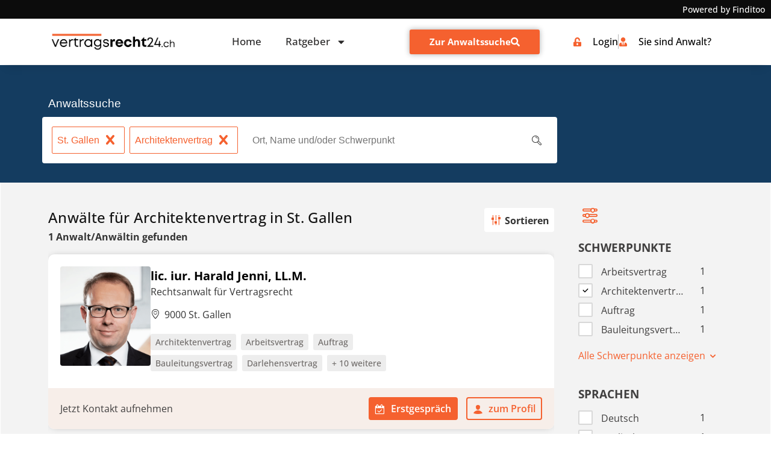

--- FILE ---
content_type: text/html; charset=UTF-8
request_url: https://www.vertragsrecht24.ch/anwaltssuche/st-gallen/schwerpunkt-architektenvertrag/
body_size: 67664
content:
<!doctype html>
<html lang="de-CH">
<head><meta charset="UTF-8"><script>if(navigator.userAgent.match(/MSIE|Internet Explorer/i)||navigator.userAgent.match(/Trident\/7\..*?rv:11/i)){var href=document.location.href;if(!href.match(/[?&]nowprocket/)){if(href.indexOf("?")==-1){if(href.indexOf("#")==-1){document.location.href=href+"?nowprocket=1"}else{document.location.href=href.replace("#","?nowprocket=1#")}}else{if(href.indexOf("#")==-1){document.location.href=href+"&nowprocket=1"}else{document.location.href=href.replace("#","&nowprocket=1#")}}}}</script><script>(()=>{class RocketLazyLoadScripts{constructor(){this.v="2.0.4",this.userEvents=["keydown","keyup","mousedown","mouseup","mousemove","mouseover","mouseout","touchmove","touchstart","touchend","touchcancel","wheel","click","dblclick","input"],this.attributeEvents=["onblur","onclick","oncontextmenu","ondblclick","onfocus","onmousedown","onmouseenter","onmouseleave","onmousemove","onmouseout","onmouseover","onmouseup","onmousewheel","onscroll","onsubmit"]}async t(){this.i(),this.o(),/iP(ad|hone)/.test(navigator.userAgent)&&this.h(),this.u(),this.l(this),this.m(),this.k(this),this.p(this),this._(),await Promise.all([this.R(),this.L()]),this.lastBreath=Date.now(),this.S(this),this.P(),this.D(),this.O(),this.M(),await this.C(this.delayedScripts.normal),await this.C(this.delayedScripts.defer),await this.C(this.delayedScripts.async),await this.T(),await this.F(),await this.j(),await this.A(),window.dispatchEvent(new Event("rocket-allScriptsLoaded")),this.everythingLoaded=!0,this.lastTouchEnd&&await new Promise(t=>setTimeout(t,500-Date.now()+this.lastTouchEnd)),this.I(),this.H(),this.U(),this.W()}i(){this.CSPIssue=sessionStorage.getItem("rocketCSPIssue"),document.addEventListener("securitypolicyviolation",t=>{this.CSPIssue||"script-src-elem"!==t.violatedDirective||"data"!==t.blockedURI||(this.CSPIssue=!0,sessionStorage.setItem("rocketCSPIssue",!0))},{isRocket:!0})}o(){window.addEventListener("pageshow",t=>{this.persisted=t.persisted,this.realWindowLoadedFired=!0},{isRocket:!0}),window.addEventListener("pagehide",()=>{this.onFirstUserAction=null},{isRocket:!0})}h(){let t;function e(e){t=e}window.addEventListener("touchstart",e,{isRocket:!0}),window.addEventListener("touchend",function i(o){o.changedTouches[0]&&t.changedTouches[0]&&Math.abs(o.changedTouches[0].pageX-t.changedTouches[0].pageX)<10&&Math.abs(o.changedTouches[0].pageY-t.changedTouches[0].pageY)<10&&o.timeStamp-t.timeStamp<200&&(window.removeEventListener("touchstart",e,{isRocket:!0}),window.removeEventListener("touchend",i,{isRocket:!0}),"INPUT"===o.target.tagName&&"text"===o.target.type||(o.target.dispatchEvent(new TouchEvent("touchend",{target:o.target,bubbles:!0})),o.target.dispatchEvent(new MouseEvent("mouseover",{target:o.target,bubbles:!0})),o.target.dispatchEvent(new PointerEvent("click",{target:o.target,bubbles:!0,cancelable:!0,detail:1,clientX:o.changedTouches[0].clientX,clientY:o.changedTouches[0].clientY})),event.preventDefault()))},{isRocket:!0})}q(t){this.userActionTriggered||("mousemove"!==t.type||this.firstMousemoveIgnored?"keyup"===t.type||"mouseover"===t.type||"mouseout"===t.type||(this.userActionTriggered=!0,this.onFirstUserAction&&this.onFirstUserAction()):this.firstMousemoveIgnored=!0),"click"===t.type&&t.preventDefault(),t.stopPropagation(),t.stopImmediatePropagation(),"touchstart"===this.lastEvent&&"touchend"===t.type&&(this.lastTouchEnd=Date.now()),"click"===t.type&&(this.lastTouchEnd=0),this.lastEvent=t.type,t.composedPath&&t.composedPath()[0].getRootNode()instanceof ShadowRoot&&(t.rocketTarget=t.composedPath()[0]),this.savedUserEvents.push(t)}u(){this.savedUserEvents=[],this.userEventHandler=this.q.bind(this),this.userEvents.forEach(t=>window.addEventListener(t,this.userEventHandler,{passive:!1,isRocket:!0})),document.addEventListener("visibilitychange",this.userEventHandler,{isRocket:!0})}U(){this.userEvents.forEach(t=>window.removeEventListener(t,this.userEventHandler,{passive:!1,isRocket:!0})),document.removeEventListener("visibilitychange",this.userEventHandler,{isRocket:!0}),this.savedUserEvents.forEach(t=>{(t.rocketTarget||t.target).dispatchEvent(new window[t.constructor.name](t.type,t))})}m(){const t="return false",e=Array.from(this.attributeEvents,t=>"data-rocket-"+t),i="["+this.attributeEvents.join("],[")+"]",o="[data-rocket-"+this.attributeEvents.join("],[data-rocket-")+"]",s=(e,i,o)=>{o&&o!==t&&(e.setAttribute("data-rocket-"+i,o),e["rocket"+i]=new Function("event",o),e.setAttribute(i,t))};new MutationObserver(t=>{for(const n of t)"attributes"===n.type&&(n.attributeName.startsWith("data-rocket-")||this.everythingLoaded?n.attributeName.startsWith("data-rocket-")&&this.everythingLoaded&&this.N(n.target,n.attributeName.substring(12)):s(n.target,n.attributeName,n.target.getAttribute(n.attributeName))),"childList"===n.type&&n.addedNodes.forEach(t=>{if(t.nodeType===Node.ELEMENT_NODE)if(this.everythingLoaded)for(const i of[t,...t.querySelectorAll(o)])for(const t of i.getAttributeNames())e.includes(t)&&this.N(i,t.substring(12));else for(const e of[t,...t.querySelectorAll(i)])for(const t of e.getAttributeNames())this.attributeEvents.includes(t)&&s(e,t,e.getAttribute(t))})}).observe(document,{subtree:!0,childList:!0,attributeFilter:[...this.attributeEvents,...e]})}I(){this.attributeEvents.forEach(t=>{document.querySelectorAll("[data-rocket-"+t+"]").forEach(e=>{this.N(e,t)})})}N(t,e){const i=t.getAttribute("data-rocket-"+e);i&&(t.setAttribute(e,i),t.removeAttribute("data-rocket-"+e))}k(t){Object.defineProperty(HTMLElement.prototype,"onclick",{get(){return this.rocketonclick||null},set(e){this.rocketonclick=e,this.setAttribute(t.everythingLoaded?"onclick":"data-rocket-onclick","this.rocketonclick(event)")}})}S(t){function e(e,i){let o=e[i];e[i]=null,Object.defineProperty(e,i,{get:()=>o,set(s){t.everythingLoaded?o=s:e["rocket"+i]=o=s}})}e(document,"onreadystatechange"),e(window,"onload"),e(window,"onpageshow");try{Object.defineProperty(document,"readyState",{get:()=>t.rocketReadyState,set(e){t.rocketReadyState=e},configurable:!0}),document.readyState="loading"}catch(t){console.log("WPRocket DJE readyState conflict, bypassing")}}l(t){this.originalAddEventListener=EventTarget.prototype.addEventListener,this.originalRemoveEventListener=EventTarget.prototype.removeEventListener,this.savedEventListeners=[],EventTarget.prototype.addEventListener=function(e,i,o){o&&o.isRocket||!t.B(e,this)&&!t.userEvents.includes(e)||t.B(e,this)&&!t.userActionTriggered||e.startsWith("rocket-")||t.everythingLoaded?t.originalAddEventListener.call(this,e,i,o):(t.savedEventListeners.push({target:this,remove:!1,type:e,func:i,options:o}),"mouseenter"!==e&&"mouseleave"!==e||t.originalAddEventListener.call(this,e,t.savedUserEvents.push,o))},EventTarget.prototype.removeEventListener=function(e,i,o){o&&o.isRocket||!t.B(e,this)&&!t.userEvents.includes(e)||t.B(e,this)&&!t.userActionTriggered||e.startsWith("rocket-")||t.everythingLoaded?t.originalRemoveEventListener.call(this,e,i,o):t.savedEventListeners.push({target:this,remove:!0,type:e,func:i,options:o})}}J(t,e){this.savedEventListeners=this.savedEventListeners.filter(i=>{let o=i.type,s=i.target||window;return e!==o||t!==s||(this.B(o,s)&&(i.type="rocket-"+o),this.$(i),!1)})}H(){EventTarget.prototype.addEventListener=this.originalAddEventListener,EventTarget.prototype.removeEventListener=this.originalRemoveEventListener,this.savedEventListeners.forEach(t=>this.$(t))}$(t){t.remove?this.originalRemoveEventListener.call(t.target,t.type,t.func,t.options):this.originalAddEventListener.call(t.target,t.type,t.func,t.options)}p(t){let e;function i(e){return t.everythingLoaded?e:e.split(" ").map(t=>"load"===t||t.startsWith("load.")?"rocket-jquery-load":t).join(" ")}function o(o){function s(e){const s=o.fn[e];o.fn[e]=o.fn.init.prototype[e]=function(){return this[0]===window&&t.userActionTriggered&&("string"==typeof arguments[0]||arguments[0]instanceof String?arguments[0]=i(arguments[0]):"object"==typeof arguments[0]&&Object.keys(arguments[0]).forEach(t=>{const e=arguments[0][t];delete arguments[0][t],arguments[0][i(t)]=e})),s.apply(this,arguments),this}}if(o&&o.fn&&!t.allJQueries.includes(o)){const e={DOMContentLoaded:[],"rocket-DOMContentLoaded":[]};for(const t in e)document.addEventListener(t,()=>{e[t].forEach(t=>t())},{isRocket:!0});o.fn.ready=o.fn.init.prototype.ready=function(i){function s(){parseInt(o.fn.jquery)>2?setTimeout(()=>i.bind(document)(o)):i.bind(document)(o)}return"function"==typeof i&&(t.realDomReadyFired?!t.userActionTriggered||t.fauxDomReadyFired?s():e["rocket-DOMContentLoaded"].push(s):e.DOMContentLoaded.push(s)),o([])},s("on"),s("one"),s("off"),t.allJQueries.push(o)}e=o}t.allJQueries=[],o(window.jQuery),Object.defineProperty(window,"jQuery",{get:()=>e,set(t){o(t)}})}P(){const t=new Map;document.write=document.writeln=function(e){const i=document.currentScript,o=document.createRange(),s=i.parentElement;let n=t.get(i);void 0===n&&(n=i.nextSibling,t.set(i,n));const c=document.createDocumentFragment();o.setStart(c,0),c.appendChild(o.createContextualFragment(e)),s.insertBefore(c,n)}}async R(){return new Promise(t=>{this.userActionTriggered?t():this.onFirstUserAction=t})}async L(){return new Promise(t=>{document.addEventListener("DOMContentLoaded",()=>{this.realDomReadyFired=!0,t()},{isRocket:!0})})}async j(){return this.realWindowLoadedFired?Promise.resolve():new Promise(t=>{window.addEventListener("load",t,{isRocket:!0})})}M(){this.pendingScripts=[];this.scriptsMutationObserver=new MutationObserver(t=>{for(const e of t)e.addedNodes.forEach(t=>{"SCRIPT"!==t.tagName||t.noModule||t.isWPRocket||this.pendingScripts.push({script:t,promise:new Promise(e=>{const i=()=>{const i=this.pendingScripts.findIndex(e=>e.script===t);i>=0&&this.pendingScripts.splice(i,1),e()};t.addEventListener("load",i,{isRocket:!0}),t.addEventListener("error",i,{isRocket:!0}),setTimeout(i,1e3)})})})}),this.scriptsMutationObserver.observe(document,{childList:!0,subtree:!0})}async F(){await this.X(),this.pendingScripts.length?(await this.pendingScripts[0].promise,await this.F()):this.scriptsMutationObserver.disconnect()}D(){this.delayedScripts={normal:[],async:[],defer:[]},document.querySelectorAll("script[type$=rocketlazyloadscript]").forEach(t=>{t.hasAttribute("data-rocket-src")?t.hasAttribute("async")&&!1!==t.async?this.delayedScripts.async.push(t):t.hasAttribute("defer")&&!1!==t.defer||"module"===t.getAttribute("data-rocket-type")?this.delayedScripts.defer.push(t):this.delayedScripts.normal.push(t):this.delayedScripts.normal.push(t)})}async _(){await this.L();let t=[];document.querySelectorAll("script[type$=rocketlazyloadscript][data-rocket-src]").forEach(e=>{let i=e.getAttribute("data-rocket-src");if(i&&!i.startsWith("data:")){i.startsWith("//")&&(i=location.protocol+i);try{const o=new URL(i).origin;o!==location.origin&&t.push({src:o,crossOrigin:e.crossOrigin||"module"===e.getAttribute("data-rocket-type")})}catch(t){}}}),t=[...new Map(t.map(t=>[JSON.stringify(t),t])).values()],this.Y(t,"preconnect")}async G(t){if(await this.K(),!0!==t.noModule||!("noModule"in HTMLScriptElement.prototype))return new Promise(e=>{let i;function o(){(i||t).setAttribute("data-rocket-status","executed"),e()}try{if(navigator.userAgent.includes("Firefox/")||""===navigator.vendor||this.CSPIssue)i=document.createElement("script"),[...t.attributes].forEach(t=>{let e=t.nodeName;"type"!==e&&("data-rocket-type"===e&&(e="type"),"data-rocket-src"===e&&(e="src"),i.setAttribute(e,t.nodeValue))}),t.text&&(i.text=t.text),t.nonce&&(i.nonce=t.nonce),i.hasAttribute("src")?(i.addEventListener("load",o,{isRocket:!0}),i.addEventListener("error",()=>{i.setAttribute("data-rocket-status","failed-network"),e()},{isRocket:!0}),setTimeout(()=>{i.isConnected||e()},1)):(i.text=t.text,o()),i.isWPRocket=!0,t.parentNode.replaceChild(i,t);else{const i=t.getAttribute("data-rocket-type"),s=t.getAttribute("data-rocket-src");i?(t.type=i,t.removeAttribute("data-rocket-type")):t.removeAttribute("type"),t.addEventListener("load",o,{isRocket:!0}),t.addEventListener("error",i=>{this.CSPIssue&&i.target.src.startsWith("data:")?(console.log("WPRocket: CSP fallback activated"),t.removeAttribute("src"),this.G(t).then(e)):(t.setAttribute("data-rocket-status","failed-network"),e())},{isRocket:!0}),s?(t.fetchPriority="high",t.removeAttribute("data-rocket-src"),t.src=s):t.src="data:text/javascript;base64,"+window.btoa(unescape(encodeURIComponent(t.text)))}}catch(i){t.setAttribute("data-rocket-status","failed-transform"),e()}});t.setAttribute("data-rocket-status","skipped")}async C(t){const e=t.shift();return e?(e.isConnected&&await this.G(e),this.C(t)):Promise.resolve()}O(){this.Y([...this.delayedScripts.normal,...this.delayedScripts.defer,...this.delayedScripts.async],"preload")}Y(t,e){this.trash=this.trash||[];let i=!0;var o=document.createDocumentFragment();t.forEach(t=>{const s=t.getAttribute&&t.getAttribute("data-rocket-src")||t.src;if(s&&!s.startsWith("data:")){const n=document.createElement("link");n.href=s,n.rel=e,"preconnect"!==e&&(n.as="script",n.fetchPriority=i?"high":"low"),t.getAttribute&&"module"===t.getAttribute("data-rocket-type")&&(n.crossOrigin=!0),t.crossOrigin&&(n.crossOrigin=t.crossOrigin),t.integrity&&(n.integrity=t.integrity),t.nonce&&(n.nonce=t.nonce),o.appendChild(n),this.trash.push(n),i=!1}}),document.head.appendChild(o)}W(){this.trash.forEach(t=>t.remove())}async T(){try{document.readyState="interactive"}catch(t){}this.fauxDomReadyFired=!0;try{await this.K(),this.J(document,"readystatechange"),document.dispatchEvent(new Event("rocket-readystatechange")),await this.K(),document.rocketonreadystatechange&&document.rocketonreadystatechange(),await this.K(),this.J(document,"DOMContentLoaded"),document.dispatchEvent(new Event("rocket-DOMContentLoaded")),await this.K(),this.J(window,"DOMContentLoaded"),window.dispatchEvent(new Event("rocket-DOMContentLoaded"))}catch(t){console.error(t)}}async A(){try{document.readyState="complete"}catch(t){}try{await this.K(),this.J(document,"readystatechange"),document.dispatchEvent(new Event("rocket-readystatechange")),await this.K(),document.rocketonreadystatechange&&document.rocketonreadystatechange(),await this.K(),this.J(window,"load"),window.dispatchEvent(new Event("rocket-load")),await this.K(),window.rocketonload&&window.rocketonload(),await this.K(),this.allJQueries.forEach(t=>t(window).trigger("rocket-jquery-load")),await this.K(),this.J(window,"pageshow");const t=new Event("rocket-pageshow");t.persisted=this.persisted,window.dispatchEvent(t),await this.K(),window.rocketonpageshow&&window.rocketonpageshow({persisted:this.persisted})}catch(t){console.error(t)}}async K(){Date.now()-this.lastBreath>45&&(await this.X(),this.lastBreath=Date.now())}async X(){return document.hidden?new Promise(t=>setTimeout(t)):new Promise(t=>requestAnimationFrame(t))}B(t,e){return e===document&&"readystatechange"===t||(e===document&&"DOMContentLoaded"===t||(e===window&&"DOMContentLoaded"===t||(e===window&&"load"===t||e===window&&"pageshow"===t)))}static run(){(new RocketLazyLoadScripts).t()}}RocketLazyLoadScripts.run()})();</script>
	
	<meta name="viewport" content="width=device-width, initial-scale=1">
	<link rel="profile" href="https://gmpg.org/xfn/11">
	<script type="rocketlazyloadscript">
window.koko_analytics = {"url":"https:\/\/www.vertragsrecht24.ch\/koko-analytics-collect.php","site_url":"https:\/\/www.vertragsrecht24.ch","post_id":6966,"path":"\/anwaltssuche\/st-gallen\/schwerpunkt-architektenvertrag\/","method":"cookie","use_cookie":true};
</script>
<meta name='robots' content='index, follow, max-image-preview:large, max-snippet:-1, max-video-preview:-1' />
	<style></style>
	
	<!-- This site is optimized with the Yoast SEO plugin v26.1.1 - https://yoast.com/wordpress/plugins/seo/ -->
	<title>&#9655; Anwälte für Architektenvertrag in St. Gallen &#9665;</title>
<link crossorigin data-rocket-preload as="font" href="https://www.vertragsrecht24.ch/wp-content/plugins/dl-finditoo-portale/assets/fonts/OpenSans-Bold.woff2" rel="preload">
<link crossorigin data-rocket-preload as="font" href="https://www.vertragsrecht24.ch/wp-content/plugins/dl-finditoo-portale/assets/fonts/OpenSans-SemiBoldItalic.woff2" rel="preload">
<link crossorigin data-rocket-preload as="font" href="https://www.vertragsrecht24.ch/wp-content/plugins/dl-finditoo-portale/assets/fonts/OpenSans-MediumItalic.woff2" rel="preload">
<link crossorigin data-rocket-preload as="font" href="https://www.vertragsrecht24.ch/wp-content/plugins/dl-finditoo-portale/assets/fonts/OpenSans-Italic.woff2" rel="preload">
<link crossorigin data-rocket-preload as="font" href="https://www.vertragsrecht24.ch/wp-content/plugins/dl-finditoo-portale/assets/fonts/OpenSans-SemiBold.woff2" rel="preload">
<link crossorigin data-rocket-preload as="font" href="https://www.vertragsrecht24.ch/wp-content/plugins/dl-finditoo-portale/assets/fonts/OpenSans-BoldItalic.woff2" rel="preload">
<link crossorigin data-rocket-preload as="font" href="https://www.vertragsrecht24.ch/wp-content/plugins/dl-finditoo-portale/assets/fonts/OpenSans-Light.woff2" rel="preload">
<link crossorigin data-rocket-preload as="font" href="https://www.vertragsrecht24.ch/wp-content/plugins/dl-finditoo-portale/assets/fonts/OpenSans-Regular.woff2" rel="preload">
<link crossorigin data-rocket-preload as="font" href="https://www.vertragsrecht24.ch/wp-content/plugins/dl-finditoo-portale/assets/fonts/OpenSans-Medium.woff2" rel="preload">
<link crossorigin data-rocket-preload as="font" href="https://www.vertragsrecht24.ch/wp-content/uploads/elementor/google-fonts/fonts/opensans-memtyags126mizpba-ufuicvxscekx2cmqvxlwqwuu6f.woff2" rel="preload">
<link crossorigin data-rocket-preload as="font" href="https://www.vertragsrecht24.ch/wp-content/uploads/elementor/google-fonts/fonts/opensans-memvyags126mizpba-uvwbx2vvnxbbobj2ovts2mu1ab.woff2" rel="preload">
<link crossorigin data-rocket-preload as="font" href="https://www.vertragsrecht24.ch/wp-content/uploads/elementor/google-fonts/fonts/opensans-memvyags126mizpba-uvwbx2vvnxbbobj2ovtvomu1ab.woff2" rel="preload">
<link crossorigin data-rocket-preload as="font" href="https://www.vertragsrecht24.ch/wp-content/uploads/elementor/google-fonts/fonts/opensans-memvyags126mizpba-uvwbx2vvnxbbobj2ovtscmu1ab.woff2" rel="preload">
<link crossorigin data-rocket-preload as="font" href="https://www.vertragsrecht24.ch/wp-content/uploads/elementor/google-fonts/fonts/opensans-memvyags126mizpba-uvwbx2vvnxbbobj2ovtsgmu1ab.woff2" rel="preload">
<link crossorigin data-rocket-preload as="font" href="https://www.vertragsrecht24.ch/wp-content/uploads/elementor/google-fonts/fonts/opensans-memvyags126mizpba-uvwbx2vvnxbbobj2ovts-muw.woff2" rel="preload">
<link crossorigin data-rocket-preload as="font" href="https://www.vertragsrecht24.ch/wp-content/plugins/dl-finditoo-listing-search/assets/fonts/dl-finditoo-listing-search.woff?ver=5" rel="preload">
<link crossorigin data-rocket-preload as="font" href="https://www.vertragsrecht24.ch/wp-content/uploads/2021/07/Ubuntu-Regular.woff2" rel="preload">
<link crossorigin data-rocket-preload as="font" href="https://www.vertragsrecht24.ch/wp-content/uploads/2021/07/Lato-Regular.woff2" rel="preload">
<style id="wpr-usedcss">img:is([sizes=auto i],[sizes^="auto," i]){contain-intrinsic-size:3000px 1500px}:root{--bdt-breakpoint-s:640px;--bdt-breakpoint-m:960px;--bdt-breakpoint-l:1200px;--bdt-breakpoint-xl:1600px}.bdt-icon{margin:0;border:none;border-radius:0;overflow:visible;font:inherit;color:inherit;text-transform:none;padding:0;background-color:transparent;display:inline-block;fill:currentcolor;line-height:0}button.bdt-icon:not(:disabled){cursor:pointer}.bdt-icon::-moz-focus-inner{border:0;padding:0}.bdt-icon:not(.bdt-preserve) [fill*='#']:not(.bdt-preserve){fill:currentcolor}.bdt-icon>*{transform:translate(0,0)}.bdt-card-header{display:flow-root;padding:15px 30px}.bdt-card-header>:last-child{margin-bottom:0}.bdt-card-small .bdt-card-header{padding:13px 20px}@media (min-width:1200px){.bdt-card-header{padding:20px 40px}.bdt-card-large .bdt-card-header{padding:35px 70px}}.bdt-alert-close{position:absolute;top:20px;right:15px}.bdt-alert-close:first-child+*{margin-top:0}.bdt-comment-header{display:flow-root;margin-bottom:20px}.bdt-comment-header>:last-child{margin-bottom:0}.bdt-search-navbar{width:400px}.bdt-search-navbar .bdt-search-icon{width:40px}.bdt-search-large{width:500px}.bdt-search-large .bdt-search-icon{width:80px}.bdt-search-toggle{color:#999}.bdt-search-toggle:hover{color:#666}.bdt-accordion-title{display:block;font-size:1.25rem;line-height:1.4;color:#333}.bdt-accordion-title:hover{color:#666;text-decoration:none}.bdt-accordion-content{display:flow-root;margin-top:20px}.bdt-accordion-content>:last-child{margin-bottom:0}.bdt-drop{display:none;position:absolute;z-index:1020;--bdt-position-offset:20px;--bdt-position-viewport-offset:15px;box-sizing:border-box;width:300px}.bdt-drop.bdt-open{display:block}.bdt-dropdown{--bdt-position-offset:10px;--bdt-position-viewport-offset:15px;width:auto;min-width:200px;padding:15px;background:#f8f8f8;color:#666}.bdt-dropdown>:last-child{margin-bottom:0}.bdt-dropdown :focus-visible{outline-color:#333!important}.bdt-dropdown-nav .bdt-nav-header{color:#333}.bdt-dropbar{--bdt-position-offset:0;--bdt-position-shift-offset:0;--bdt-position-viewport-offset:0;width:auto;padding:15px;background:#f8f8f8;color:#666}.bdt-dropbar>:last-child{margin-bottom:0}@media (min-width:640px){.bdt-dropbar{padding-left:30px;padding-right:30px}}@media (min-width:960px){.bdt-dropbar{padding-left:40px;padding-right:40px}}.bdt-dropbar :focus-visible{outline-color:#333!important}.bdt-modal{display:none;position:fixed;top:0;right:0;bottom:0;left:0;z-index:1010;overflow-y:auto;padding:15px;background:rgba(0,0,0,.6);opacity:0;transition:opacity .15s linear}@media (min-width:640px){.bdt-modal{padding:50px 30px}}@media (min-width:960px){.bdt-modal{padding-left:40px;padding-right:40px}}.bdt-modal.bdt-open{opacity:1}.bdt-modal-page{overflow:hidden}.bdt-modal-dialog{position:relative;box-sizing:border-box;margin:0 auto;width:600px;max-width:100%!important;background:#fff;opacity:0;transform:translateY(-100px);transition:.3s linear;transition-property:opacity,transform;border-radius:3px}.bdt-open>.bdt-modal-dialog{opacity:1;transform:translateY(0)}.bdt-modal-header{display:flow-root;padding:10px 20px;background:#f8f8f8}@media (min-width:640px){.bdt-modal-header{padding:15px 30px}}.bdt-modal-header>:last-child{margin-bottom:0}[class*=bdt-modal-close-]{position:absolute;z-index:1010;top:10px;right:10px;padding:5px}[class*=bdt-modal-close-]:first-child+*{margin-top:0}.bdt-slideshow-items{position:relative;z-index:0;margin:0;padding:0;list-style:none;overflow:hidden;-webkit-touch-callout:none;touch-action:pan-y}.bdt-slideshow-items>*{position:absolute;top:0;left:0;right:0;bottom:0;overflow:hidden;will-change:transform,opacity}.bdt-slideshow-items>:not(.bdt-active){display:none}.bdt-slider-container{overflow:hidden}.bdt-slider-items{will-change:transform;position:relative;touch-action:pan-y}.bdt-slider-items:not(.bdt-grid){display:flex;margin:0;padding:0;list-style:none;-webkit-touch-callout:none}.bdt-slider-items>*{flex:none;max-width:100%;position:relative}.bdt-sticky-fixed{margin:0!important;-webkit-backface-visibility:hidden;backface-visibility:hidden}.bdt-sticky-placeholder{pointer-events:none}.bdt-offcanvas{display:none;position:fixed;top:0;bottom:0;left:0;z-index:1000}.bdt-offcanvas-flip .bdt-offcanvas{right:0;left:auto}.bdt-offcanvas-bar{position:absolute;top:0;bottom:0;left:-270px;box-sizing:border-box;width:270px;padding:20px;background:#222;overflow-y:auto}.bdt-offcanvas-flip .bdt-offcanvas-bar{left:auto;right:-270px}@media (min-width:640px){.bdt-offcanvas-bar{left:-350px;width:350px;padding:30px}.bdt-offcanvas-flip .bdt-offcanvas-bar{right:-350px}}.bdt-open>.bdt-offcanvas-bar{left:0}.bdt-offcanvas-flip .bdt-open>.bdt-offcanvas-bar{left:auto;right:0}.bdt-offcanvas-bar-animation{transition:left .3s ease-out}.bdt-offcanvas-flip .bdt-offcanvas-bar-animation{transition-property:right}.bdt-offcanvas-close{position:absolute;z-index:1000;top:5px;right:5px;padding:5px}.bdt-offcanvas-close:first-child+*{margin-top:0}.bdt-offcanvas-overlay{width:100vw;touch-action:none}.bdt-offcanvas-overlay::before{content:"";position:absolute;top:0;bottom:0;left:0;right:0;background:rgba(0,0,0,.1);opacity:0;transition:opacity .15s linear}.bdt-offcanvas-overlay.bdt-open::before{opacity:1}.bdt-offcanvas-container,.bdt-offcanvas-page{overflow-x:hidden;overflow-x:clip}.bdt-offcanvas-container{position:relative;left:0;transition:left .3s ease-out;box-sizing:border-box;width:100%}:not(.bdt-offcanvas-flip).bdt-offcanvas-container-animation{left:270px}.bdt-offcanvas-flip.bdt-offcanvas-container-animation{left:-270px}@media (min-width:640px){.bdt-offcanvas-close{top:10px;right:10px}:not(.bdt-offcanvas-flip).bdt-offcanvas-container-animation{left:350px}.bdt-offcanvas-flip.bdt-offcanvas-container-animation{left:-350px}}.bdt-leader-fill::after{display:inline-block;margin-left:15px;width:0;content:attr(data-fill);white-space:nowrap}.bdt-leader-fill.bdt-leader-hide::after{display:none}:root{--bdt-leader-fill-content:.}.bdt-notification{position:fixed;top:10px;left:10px;z-index:1040;box-sizing:border-box;width:450px}@media (max-width:639px){.bdt-notification{left:10px;right:10px;width:auto;margin:0}}.bdt-notification-message{position:relative;padding:15px;background:#f8f8f8;color:#666;font-size:1.25rem;line-height:1.4;cursor:pointer}*+.bdt-notification-message{margin-top:10px}.bdt-notification-close{display:none;position:absolute;top:20px;right:15px}.bdt-notification-message:hover .bdt-notification-close{display:block}.bdt-sortable{position:relative}.bdt-sortable>:last-child{margin-bottom:0}.bdt-sortable-drag{position:fixed!important;z-index:1050!important;pointer-events:none}.bdt-sortable-placeholder{opacity:0;pointer-events:none}.bdt-sortable-empty{min-height:50px}*+.bdt-grid-margin{margin-top:30px}@media (min-width:1200px){*+.bdt-grid-margin{margin-top:40px}}.bdt-nav,.bdt-nav ul{margin:0;padding:0;list-style:none}.bdt-nav li>a{display:flex;align-items:center;column-gap:.25em;text-decoration:none}.bdt-nav>li>a{padding:5px 0}.bdt-nav-header{padding:5px 0;text-transform:uppercase;font-size:.875rem}.bdt-nav-header:not(:first-child){margin-top:20px}.bdt-nav-default .bdt-nav-header{color:#333}.bdt-nav-primary{font-size:1.5rem;line-height:1.5}.bdt-nav-primary>li>a{color:#999}.bdt-nav-primary>li>a:hover{color:#666}.bdt-nav-primary>li.bdt-active>a{color:#333}.bdt-nav-primary .bdt-nav-header{color:#333}.bdt-nav-secondary .bdt-nav-header{color:#333}.bdt-nav.bdt-nav-divider>:not(.bdt-nav-header,.bdt-nav-divider)+:not(.bdt-nav-header,.bdt-nav-divider){margin-top:5px;padding-top:5px;border-top:1px solid rgba(214,214,214,.49)}.bdt-navbar-right{display:flex;gap:0;align-items:center}.bdt-navbar-right{margin-left:auto}.bdt-navbar-nav{display:flex;gap:0;margin:0;padding:0;list-style:none}.bdt-navbar-right{flex-wrap:wrap}.bdt-navbar-nav>li>a,.bdt-navbar-toggle{display:flex;justify-content:center;align-items:center;column-gap:.25em;box-sizing:border-box;min-height:80px;font-size:16px;font-family:-apple-system,BlinkMacSystemFont,"Segoe UI",Roboto,"Helvetica Neue",Arial,"Noto Sans",sans-serif,"Apple Color Emoji","Segoe UI Emoji","Segoe UI Symbol","Noto Color Emoji";text-decoration:none}.bdt-navbar-nav>li>a{padding:0 15px;color:#999}.bdt-navbar-nav>li:hover>a,.bdt-navbar-nav>li>a[aria-expanded=true]{color:#666}.bdt-navbar-nav>li>a:active{color:#333}.bdt-navbar-nav>li.bdt-active>a{color:#333}.bdt-navbar-toggle{padding:0 15px;color:#999}.bdt-navbar-toggle:hover,.bdt-navbar-toggle[aria-expanded=true]{color:#666;text-decoration:none}.bdt-navbar-justify .bdt-navbar-nav,.bdt-navbar-justify .bdt-navbar-nav>li,.bdt-navbar-justify .bdt-navbar-right,.bdt-navbar-justify .bdt-navbar-toggle{flex-grow:1}.bdt-navbar-dropdown{--bdt-position-offset:0;--bdt-position-shift-offset:0;--bdt-position-viewport-offset:15px;width:200px;padding:15px;background:#f8f8f8;color:#666}.bdt-navbar-dropdown>:last-child{margin-bottom:0}.bdt-navbar-dropdown :focus-visible{outline-color:#333!important}.bdt-navbar-dropdown-nav .bdt-nav-header{color:#333}.bdt-tab-left,.bdt-tab-right{flex-direction:column;margin-left:0}.bdt-tab-left>*,.bdt-tab-right>*{padding-left:0}.bdt-tab-left>*>a{justify-content:left}.bdt-tab-right>*>a{justify-content:left}.bdt-slidenav{padding:5px 10px;color:rgba(102,102,102,.5)}.bdt-slidenav:hover{color:rgba(102,102,102,.9)}.bdt-slidenav:active{color:rgba(102,102,102,.5)}.bdt-slidenav-large{padding:10px}.bdt-lightbox-page{overflow:hidden}.bdt-lightbox-items>*{position:absolute;top:0;right:0;bottom:0;left:0;display:none;justify-content:center;align-items:center;color:rgba(255,255,255,.7);will-change:transform,opacity}.bdt-lightbox-items>*>*{max-width:100vw;max-height:100vh}.bdt-lightbox-items>*>:not(iframe){width:auto;height:auto}.bdt-lightbox-items>.bdt-active{display:flex}.bdt-lightbox-caption:empty{display:none}.bdt-lightbox-iframe{width:80%;height:80%}[class*=bdt-animation-]{animation:.5s ease-out both}.bdt-animation-fade{animation-name:bdt-fade;animation-duration:.8s;animation-timing-function:linear}.bdt-animation-scale-up{animation-name:bdt-fade,bdt-scale-up}@keyframes bdt-fade{0%{opacity:0}100%{opacity:1}}@keyframes bdt-scale-up{0%{transform:scale(.9)}100%{transform:scale(1)}}.bdt-svg,.bdt-svg:not(.bdt-preserve) [fill*='#']:not(.bdt-preserve){fill:currentcolor}.bdt-svg{transform:translate(0,0)}.bdt-responsive-width{box-sizing:border-box}.bdt-responsive-width{max-width:100%!important;height:auto}[bdt-responsive]{max-width:100%}:where(.bdt-logo){display:inline-block;vertical-align:middle}.bdt-disabled{pointer-events:none}.bdt-drag,.bdt-drag *{cursor:move}.bdt-drag iframe{pointer-events:none}.bdt-dragover{box-shadow:0 0 20px rgba(100,100,100,.3)}.bdt-flex{display:flex}.bdt-flex-center{justify-content:center}.bdt-flex-top{align-items:flex-start}.bdt-flex-middle{align-items:center}.bdt-flex-wrap-top{align-content:flex-start}.bdt-margin-small-top{margin-top:10px!important}.bdt-margin-auto-vertical{margin-top:auto!important;margin-bottom:auto!important}:root{--bdt-position-margin-offset:.0001px}:where(.bdt-transition-fade),:where([class*=bdt-transition-scale]),:where([class*=bdt-transition-slide]){--bdt-position-translate-x:0;--bdt-position-translate-y:0}[hidden]{display:none}.bdt-invisible{visibility:hidden!important}@media print{*,::after,::before{background:0 0!important;color:#000!important;box-shadow:none!important;text-shadow:none!important}a,a:visited{text-decoration:underline}img,tr{page-break-inside:avoid}img{max-width:100%!important}@page{margin:.5cm}h2,h3,p{orphans:3;widows:3}h2,h3{page-break-after:avoid}}.bdt-notification .bdt-icon{margin-right:10px;vertical-align:middle;line-height:normal}.bdt-notification .bdt-notification-message{padding:20px 40px 20px 20px;background:#fff;font-size:1rem;box-shadow:0 5px 20px rgba(0,0,0,.1);border-radius:3px}[class*=elementor-widget-bdt-] a:hover{text-decoration:none}[class*=" elementor-widget-bdt-"] svg.e-font-icon-svg{height:1em;width:1em}.elementor-lightbox .dialog-close-button .ep-icon-close{transition:transform .3s}.elementor-lightbox .dialog-close-button:hover .ep-icon-close{transform:rotate(90deg)}[class*=bdt-] *,[class*=bdt-] ::after,[class*=bdt-] ::before{box-sizing:border-box}.bdt-ep-button{font-size:14px;color:#666;font-weight:700}.bdt-ep-button.bdt-ep-button-size-md{padding:15px 30px}@media (max-width:767px){.elementor-mobile-align-justify .bdt-ep-button{width:100%}}.bdt-flex-align-left{order:-1}[class*=elementor-widget-bdt-] .swiper-slide{border-style:solid;border-width:0;overflow:hidden}iframe[data-src]:not(.lazy-loaded){background:rgba(152,152,152,.07);background-image:var(--wpr-bg-ff50f8b5-76b1-401d-9856-481ca9c91bf7);background-repeat:no-repeat;background-position:center}.elementor-button svg{width:1.2em}img.emoji{display:inline!important;border:none!important;box-shadow:none!important;height:1em!important;width:1em!important;margin:0 .07em!important;vertical-align:-.1em!important;background:0 0!important;padding:0!important}:root{--wp--preset--aspect-ratio--square:1;--wp--preset--aspect-ratio--4-3:4/3;--wp--preset--aspect-ratio--3-4:3/4;--wp--preset--aspect-ratio--3-2:3/2;--wp--preset--aspect-ratio--2-3:2/3;--wp--preset--aspect-ratio--16-9:16/9;--wp--preset--aspect-ratio--9-16:9/16;--wp--preset--color--black:#000000;--wp--preset--color--cyan-bluish-gray:#abb8c3;--wp--preset--color--white:#ffffff;--wp--preset--color--pale-pink:#f78da7;--wp--preset--color--vivid-red:#cf2e2e;--wp--preset--color--luminous-vivid-orange:#ff6900;--wp--preset--color--luminous-vivid-amber:#fcb900;--wp--preset--color--light-green-cyan:#7bdcb5;--wp--preset--color--vivid-green-cyan:#00d084;--wp--preset--color--pale-cyan-blue:#8ed1fc;--wp--preset--color--vivid-cyan-blue:#0693e3;--wp--preset--color--vivid-purple:#9b51e0;--wp--preset--gradient--vivid-cyan-blue-to-vivid-purple:linear-gradient(135deg,rgba(6, 147, 227, 1) 0%,rgb(155, 81, 224) 100%);--wp--preset--gradient--light-green-cyan-to-vivid-green-cyan:linear-gradient(135deg,rgb(122, 220, 180) 0%,rgb(0, 208, 130) 100%);--wp--preset--gradient--luminous-vivid-amber-to-luminous-vivid-orange:linear-gradient(135deg,rgba(252, 185, 0, 1) 0%,rgba(255, 105, 0, 1) 100%);--wp--preset--gradient--luminous-vivid-orange-to-vivid-red:linear-gradient(135deg,rgba(255, 105, 0, 1) 0%,rgb(207, 46, 46) 100%);--wp--preset--gradient--very-light-gray-to-cyan-bluish-gray:linear-gradient(135deg,rgb(238, 238, 238) 0%,rgb(169, 184, 195) 100%);--wp--preset--gradient--cool-to-warm-spectrum:linear-gradient(135deg,rgb(74, 234, 220) 0%,rgb(151, 120, 209) 20%,rgb(207, 42, 186) 40%,rgb(238, 44, 130) 60%,rgb(251, 105, 98) 80%,rgb(254, 248, 76) 100%);--wp--preset--gradient--blush-light-purple:linear-gradient(135deg,rgb(255, 206, 236) 0%,rgb(152, 150, 240) 100%);--wp--preset--gradient--blush-bordeaux:linear-gradient(135deg,rgb(254, 205, 165) 0%,rgb(254, 45, 45) 50%,rgb(107, 0, 62) 100%);--wp--preset--gradient--luminous-dusk:linear-gradient(135deg,rgb(255, 203, 112) 0%,rgb(199, 81, 192) 50%,rgb(65, 88, 208) 100%);--wp--preset--gradient--pale-ocean:linear-gradient(135deg,rgb(255, 245, 203) 0%,rgb(182, 227, 212) 50%,rgb(51, 167, 181) 100%);--wp--preset--gradient--electric-grass:linear-gradient(135deg,rgb(202, 248, 128) 0%,rgb(113, 206, 126) 100%);--wp--preset--gradient--midnight:linear-gradient(135deg,rgb(2, 3, 129) 0%,rgb(40, 116, 252) 100%);--wp--preset--font-size--small:13px;--wp--preset--font-size--medium:20px;--wp--preset--font-size--large:36px;--wp--preset--font-size--x-large:42px;--wp--preset--spacing--20:0.44rem;--wp--preset--spacing--30:0.67rem;--wp--preset--spacing--40:1rem;--wp--preset--spacing--50:1.5rem;--wp--preset--spacing--60:2.25rem;--wp--preset--spacing--70:3.38rem;--wp--preset--spacing--80:5.06rem;--wp--preset--shadow--natural:6px 6px 9px rgba(0, 0, 0, .2);--wp--preset--shadow--deep:12px 12px 50px rgba(0, 0, 0, .4);--wp--preset--shadow--sharp:6px 6px 0px rgba(0, 0, 0, .2);--wp--preset--shadow--outlined:6px 6px 0px -3px rgba(255, 255, 255, 1),6px 6px rgba(0, 0, 0, 1);--wp--preset--shadow--crisp:6px 6px 0px rgba(0, 0, 0, 1)}:root{--wp--style--global--content-size:800px;--wp--style--global--wide-size:1200px}:where(body){margin:0}:where(.wp-site-blocks)>*{margin-block-start:24px;margin-block-end:0}:where(.wp-site-blocks)>:first-child{margin-block-start:0}:where(.wp-site-blocks)>:last-child{margin-block-end:0}:root{--wp--style--block-gap:24px}:root :where(.is-layout-flow)>:first-child{margin-block-start:0}:root :where(.is-layout-flow)>:last-child{margin-block-end:0}:root :where(.is-layout-flow)>*{margin-block-start:24px;margin-block-end:0}:root :where(.is-layout-constrained)>:first-child{margin-block-start:0}:root :where(.is-layout-constrained)>:last-child{margin-block-end:0}:root :where(.is-layout-constrained)>*{margin-block-start:24px;margin-block-end:0}:root :where(.is-layout-flex){gap:24px}:root :where(.is-layout-grid){gap:24px}body{padding-top:0;padding-right:0;padding-bottom:0;padding-left:0}a:where(:not(.wp-element-button)){text-decoration:underline}:root :where(.wp-element-button,.wp-block-button__link){background-color:#32373c;border-width:0;color:#fff;font-family:inherit;font-size:inherit;line-height:inherit;padding:calc(.667em + 2px) calc(1.333em + 2px);text-decoration:none}:root :where(.wp-block-pullquote){font-size:1.5em;line-height:1.6}@font-face{font-family:'Open Sans';src:url('https://www.vertragsrecht24.ch/wp-content/plugins/dl-finditoo-portale/assets/fonts/OpenSans-Bold.eot');src:url('https://www.vertragsrecht24.ch/wp-content/plugins/dl-finditoo-portale/assets/fonts/OpenSans-Bold.eot?#iefix') format('embedded-opentype'),url('https://www.vertragsrecht24.ch/wp-content/plugins/dl-finditoo-portale/assets/fonts/OpenSans-Bold.woff2') format('woff2'),url('https://www.vertragsrecht24.ch/wp-content/plugins/dl-finditoo-portale/assets/fonts/OpenSans-Bold.woff') format('woff'),url('https://www.vertragsrecht24.ch/wp-content/plugins/dl-finditoo-portale/assets/fonts/OpenSans-Bold.ttf') format('truetype');font-weight:700;font-style:normal;font-display:swap}@font-face{font-family:'Open Sans';src:url('https://www.vertragsrecht24.ch/wp-content/plugins/dl-finditoo-portale/assets/fonts/OpenSans-SemiBoldItalic.eot');src:url('https://www.vertragsrecht24.ch/wp-content/plugins/dl-finditoo-portale/assets/fonts/OpenSans-SemiBoldItalic.eot?#iefix') format('embedded-opentype'),url('https://www.vertragsrecht24.ch/wp-content/plugins/dl-finditoo-portale/assets/fonts/OpenSans-SemiBoldItalic.woff2') format('woff2'),url('https://www.vertragsrecht24.ch/wp-content/plugins/dl-finditoo-portale/assets/fonts/OpenSans-SemiBoldItalic.woff') format('woff'),url('https://www.vertragsrecht24.ch/wp-content/plugins/dl-finditoo-portale/assets/fonts/OpenSans-SemiBoldItalic.ttf') format('truetype');font-weight:600;font-style:italic;font-display:swap}@font-face{font-family:'Open Sans';src:url('https://www.vertragsrecht24.ch/wp-content/plugins/dl-finditoo-portale/assets/fonts/OpenSans-MediumItalic.eot');src:url('https://www.vertragsrecht24.ch/wp-content/plugins/dl-finditoo-portale/assets/fonts/OpenSans-MediumItalic.eot?#iefix') format('embedded-opentype'),url('https://www.vertragsrecht24.ch/wp-content/plugins/dl-finditoo-portale/assets/fonts/OpenSans-MediumItalic.woff2') format('woff2'),url('https://www.vertragsrecht24.ch/wp-content/plugins/dl-finditoo-portale/assets/fonts/OpenSans-MediumItalic.woff') format('woff'),url('https://www.vertragsrecht24.ch/wp-content/plugins/dl-finditoo-portale/assets/fonts/OpenSans-MediumItalic.ttf') format('truetype');font-weight:500;font-style:italic;font-display:swap}@font-face{font-family:'Open Sans';src:url('https://www.vertragsrecht24.ch/wp-content/plugins/dl-finditoo-portale/assets/fonts/OpenSans-Italic.eot');src:url('https://www.vertragsrecht24.ch/wp-content/plugins/dl-finditoo-portale/assets/fonts/OpenSans-Italic.eot?#iefix') format('embedded-opentype'),url('https://www.vertragsrecht24.ch/wp-content/plugins/dl-finditoo-portale/assets/fonts/OpenSans-Italic.woff2') format('woff2'),url('https://www.vertragsrecht24.ch/wp-content/plugins/dl-finditoo-portale/assets/fonts/OpenSans-Italic.woff') format('woff'),url('https://www.vertragsrecht24.ch/wp-content/plugins/dl-finditoo-portale/assets/fonts/OpenSans-Italic.ttf') format('truetype');font-weight:400;font-style:italic;font-display:swap}@font-face{font-family:'Open Sans';src:url('https://www.vertragsrecht24.ch/wp-content/plugins/dl-finditoo-portale/assets/fonts/OpenSans-SemiBold.eot');src:url('https://www.vertragsrecht24.ch/wp-content/plugins/dl-finditoo-portale/assets/fonts/OpenSans-SemiBold.eot?#iefix') format('embedded-opentype'),url('https://www.vertragsrecht24.ch/wp-content/plugins/dl-finditoo-portale/assets/fonts/OpenSans-SemiBold.woff2') format('woff2'),url('https://www.vertragsrecht24.ch/wp-content/plugins/dl-finditoo-portale/assets/fonts/OpenSans-SemiBold.woff') format('woff'),url('https://www.vertragsrecht24.ch/wp-content/plugins/dl-finditoo-portale/assets/fonts/OpenSans-SemiBold.ttf') format('truetype');font-weight:600;font-style:normal;font-display:swap}@font-face{font-family:'Open Sans';src:url('https://www.vertragsrecht24.ch/wp-content/plugins/dl-finditoo-portale/assets/fonts/OpenSans-BoldItalic.eot');src:url('https://www.vertragsrecht24.ch/wp-content/plugins/dl-finditoo-portale/assets/fonts/OpenSans-BoldItalic.eot?#iefix') format('embedded-opentype'),url('https://www.vertragsrecht24.ch/wp-content/plugins/dl-finditoo-portale/assets/fonts/OpenSans-BoldItalic.woff2') format('woff2'),url('https://www.vertragsrecht24.ch/wp-content/plugins/dl-finditoo-portale/assets/fonts/OpenSans-BoldItalic.woff') format('woff'),url('https://www.vertragsrecht24.ch/wp-content/plugins/dl-finditoo-portale/assets/fonts/OpenSans-BoldItalic.ttf') format('truetype');font-weight:700;font-style:italic;font-display:swap}@font-face{font-family:'Open Sans';src:url('https://www.vertragsrecht24.ch/wp-content/plugins/dl-finditoo-portale/assets/fonts/OpenSans-Light.eot');src:url('https://www.vertragsrecht24.ch/wp-content/plugins/dl-finditoo-portale/assets/fonts/OpenSans-Light.eot?#iefix') format('embedded-opentype'),url('https://www.vertragsrecht24.ch/wp-content/plugins/dl-finditoo-portale/assets/fonts/OpenSans-Light.woff2') format('woff2'),url('https://www.vertragsrecht24.ch/wp-content/plugins/dl-finditoo-portale/assets/fonts/OpenSans-Light.woff') format('woff'),url('https://www.vertragsrecht24.ch/wp-content/plugins/dl-finditoo-portale/assets/fonts/OpenSans-Light.ttf') format('truetype');font-weight:300;font-style:normal;font-display:swap}@font-face{font-family:'Open Sans';src:url('https://www.vertragsrecht24.ch/wp-content/plugins/dl-finditoo-portale/assets/fonts/OpenSans-Regular.eot');src:url('https://www.vertragsrecht24.ch/wp-content/plugins/dl-finditoo-portale/assets/fonts/OpenSans-Regular.eot?#iefix') format('embedded-opentype'),url('https://www.vertragsrecht24.ch/wp-content/plugins/dl-finditoo-portale/assets/fonts/OpenSans-Regular.woff2') format('woff2'),url('https://www.vertragsrecht24.ch/wp-content/plugins/dl-finditoo-portale/assets/fonts/OpenSans-Regular.woff') format('woff'),url('https://www.vertragsrecht24.ch/wp-content/plugins/dl-finditoo-portale/assets/fonts/OpenSans-Regular.ttf') format('truetype');font-weight:400;font-style:normal;font-display:swap}@font-face{font-family:'Open Sans';src:url('https://www.vertragsrecht24.ch/wp-content/plugins/dl-finditoo-portale/assets/fonts/OpenSans-Medium.eot');src:url('https://www.vertragsrecht24.ch/wp-content/plugins/dl-finditoo-portale/assets/fonts/OpenSans-Medium.eot?#iefix') format('embedded-opentype'),url('https://www.vertragsrecht24.ch/wp-content/plugins/dl-finditoo-portale/assets/fonts/OpenSans-Medium.woff2') format('woff2'),url('https://www.vertragsrecht24.ch/wp-content/plugins/dl-finditoo-portale/assets/fonts/OpenSans-Medium.woff') format('woff'),url('https://www.vertragsrecht24.ch/wp-content/plugins/dl-finditoo-portale/assets/fonts/OpenSans-Medium.ttf') format('truetype');font-weight:500;font-style:normal;font-display:swap}.elementor-toc__body{display:block!important;overflow:hidden}.elementor-toc__toggle-button{display:none!important}.finditoo-toc-show-more{margin-left:5px;display:block;margin-top:10px}html{line-height:1.15;-webkit-text-size-adjust:100%}*,:after,:before{box-sizing:border-box}body{background-color:#fff;color:#333;font-family:-apple-system,BlinkMacSystemFont,'Segoe UI',Roboto,'Helvetica Neue',Arial,'Noto Sans',sans-serif,'Apple Color Emoji','Segoe UI Emoji','Segoe UI Symbol','Noto Color Emoji';font-size:1rem;font-weight:400;line-height:1.5;margin:0;-webkit-font-smoothing:antialiased;-moz-osx-font-smoothing:grayscale}h1,h2,h3,h4{color:inherit;font-family:inherit;font-weight:500;line-height:1.2;margin-block-end:1rem;margin-block-start:.5rem}h1{font-size:2.5rem}h2{font-size:2rem}h3{font-size:1.75rem}h4{font-size:1.5rem}p{margin-block-end:.9rem;margin-block-start:0}a{background-color:transparent;color:#c36;text-decoration:none}a:active,a:hover{color:#336}a:not([href]):not([tabindex]),a:not([href]):not([tabindex]):focus,a:not([href]):not([tabindex]):hover{color:inherit;text-decoration:none}a:not([href]):not([tabindex]):focus{outline:0}strong{font-weight:bolder}sub{font-size:75%;line-height:0;position:relative;vertical-align:baseline}sub{bottom:-.25em}img{border-style:none;height:auto;max-width:100%}[hidden],template{display:none}@media print{*,:after,:before{background:0 0!important;box-shadow:none!important;color:#000!important;text-shadow:none!important}a,a:visited{text-decoration:underline}a[href]:after{content:" (" attr(href) ")"}a[href^="#"]:after{content:""}img,tr{-moz-column-break-inside:avoid;break-inside:avoid}h2,h3,p{orphans:3;widows:3}h2,h3{-moz-column-break-after:avoid;break-after:avoid}}label{display:inline-block;line-height:1;vertical-align:middle}button,input,optgroup,select,textarea{font-family:inherit;font-size:1rem;line-height:1.5;margin:0}input[type=email],input[type=number],input[type=search],input[type=text],input[type=url],select,textarea{border:1px solid #666;border-radius:3px;padding:.5rem 1rem;transition:all .3s;width:100%}input[type=email]:focus,input[type=number]:focus,input[type=search]:focus,input[type=text]:focus,input[type=url]:focus,select:focus,textarea:focus{border-color:#333}button,input{overflow:visible}button,select{text-transform:none}[type=button],[type=reset],[type=submit],button{-webkit-appearance:button;width:auto}[type=button],[type=submit],button{background-color:transparent;border:1px solid #c36;border-radius:3px;color:#c36;display:inline-block;font-size:1rem;font-weight:400;padding:.5rem 1rem;text-align:center;transition:all .3s;-webkit-user-select:none;-moz-user-select:none;user-select:none;white-space:nowrap}[type=button]:focus:not(:focus-visible),[type=submit]:focus:not(:focus-visible),button:focus:not(:focus-visible){outline:0}[type=button]:focus,[type=button]:hover,[type=submit]:focus,[type=submit]:hover,button:focus,button:hover{background-color:#c36;color:#fff;text-decoration:none}[type=button]:not(:disabled),[type=submit]:not(:disabled),button:not(:disabled){cursor:pointer}fieldset{padding:.35em .75em .625em}legend{box-sizing:border-box;color:inherit;display:table;max-width:100%;padding:0;white-space:normal}progress{vertical-align:baseline}textarea{overflow:auto;resize:vertical}[type=checkbox],[type=radio]{box-sizing:border-box;padding:0}[type=number]::-webkit-inner-spin-button,[type=number]::-webkit-outer-spin-button{height:auto}[type=search]{-webkit-appearance:textfield;outline-offset:-2px}[type=search]::-webkit-search-decoration{-webkit-appearance:none}::-webkit-file-upload-button{-webkit-appearance:button;font:inherit}select{display:block}table{background-color:transparent;border-collapse:collapse;border-spacing:0;font-size:.9em;margin-block-end:15px;width:100%}table tbody+tbody{border-block-start:2px solid hsla(0,0%,50%,.502)}li,ol,ul{background:0 0;border:0;font-size:100%;margin-block-end:0;margin-block-start:0;outline:0;vertical-align:baseline}.sticky{display:block;position:relative}.hide{display:none!important}.screen-reader-text{clip:rect(1px,1px,1px,1px);height:1px;overflow:hidden;position:absolute!important;width:1px;word-wrap:normal!important}.screen-reader-text:focus{background-color:#eee;clip:auto!important;clip-path:none;color:#333;display:block;font-size:1rem;height:auto;left:5px;line-height:normal;padding:12px 24px;text-decoration:none;top:5px;width:auto;z-index:100000}.page-header .entry-title,.site-header .header-inner,.site-header:not(.dynamic-header){margin-inline-end:auto;margin-inline-start:auto;width:100%}@media(max-width:575px){.page-header .entry-title,.site-header .header-inner,.site-header:not(.dynamic-header){padding-inline-end:10px;padding-inline-start:10px}}@media(min-width:576px){.page-header .entry-title,.site-header .header-inner,.site-header:not(.dynamic-header){max-width:500px}.site-header.header-full-width .header-inner{max-width:100%}}@media(min-width:768px){.page-header .entry-title,.site-header .header-inner,.site-header:not(.dynamic-header){max-width:600px}.site-header.header-full-width{max-width:100%}.site-header.menu-dropdown-mobile:not(.menu-layout-dropdown) .site-navigation-toggle-holder{display:none!important}}@media(min-width:992px){.page-header .entry-title,.site-header .header-inner,.site-header:not(.dynamic-header){max-width:800px}.site-header.header-full-width{max-width:100%}.site-header.menu-dropdown-tablet:not(.menu-layout-dropdown) .site-navigation-toggle-holder{display:none!important}}@media(min-width:1200px){.page-header .entry-title,.site-header .header-inner,.site-header:not(.dynamic-header){max-width:1140px}.site-header.header-full-width{max-width:100%}}.site-header+.elementor{min-height:calc(100vh - 320px)}.site-header{display:flex;flex-wrap:wrap;justify-content:space-between;padding-block-end:1rem;padding-block-start:1rem;position:relative}.site-header .site-title{font-size:2.5rem;font-weight:500;line-height:1.2}.site-header .site-branding{display:flex;flex-direction:column;gap:.5rem;justify-content:center}.site-header .header-inner{display:flex;flex-wrap:wrap;justify-content:space-between}.site-header .header-inner .custom-logo-link{display:block}.site-header .header-inner .site-branding .site-description,.site-header .header-inner .site-branding .site-title{margin:0}.site-header .header-inner .site-branding .site-logo img{display:block}.site-header .header-inner .site-branding.show-logo .site-title,.site-header .header-inner .site-branding.show-title .site-logo{display:none!important}.site-header.header-inverted .header-inner{flex-direction:row-reverse}.site-header.header-inverted .header-inner .site-branding{text-align:end}.site-header.header-stacked .header-inner{align-items:center;flex-direction:column;text-align:center}.site-header.header-stacked .site-navigation-toggle-holder{justify-content:center;max-width:100%}.site-header.menu-layout-dropdown .site-navigation{display:none}@media(max-width:576px){.site-header.menu-dropdown-mobile:not(.menu-layout-dropdown) .site-navigation{display:none!important}}@media(min-width:576px)and (max-width:767px){.site-header.menu-dropdown-mobile:not(.menu-layout-dropdown) .site-navigation{display:none!important}}@media(max-width:992px){.site-header.menu-dropdown-tablet:not(.menu-layout-dropdown) .site-navigation{display:none!important}}.site-header.menu-dropdown-none:not(.menu-layout-dropdown) .site-navigation-toggle-holder{display:none!important}:root{--direction-multiplier:1}body.rtl{--direction-multiplier:-1}.elementor-screen-only,.screen-reader-text,.screen-reader-text span{height:1px;margin:-1px;overflow:hidden;padding:0;position:absolute;top:-10000em;width:1px;clip:rect(0,0,0,0);border:0}.elementor *,.elementor :after,.elementor :before{box-sizing:border-box}.elementor a{box-shadow:none;text-decoration:none}.elementor img{border:none;border-radius:0;box-shadow:none;height:auto;max-width:100%}.elementor embed,.elementor iframe,.elementor object,.elementor video{border:none;line-height:1;margin:0;max-width:100%;width:100%}.elementor-element{--flex-direction:initial;--flex-wrap:initial;--justify-content:initial;--align-items:initial;--align-content:initial;--gap:initial;--flex-basis:initial;--flex-grow:initial;--flex-shrink:initial;--order:initial;--align-self:initial;align-self:var(--align-self);flex-basis:var(--flex-basis);flex-grow:var(--flex-grow);flex-shrink:var(--flex-shrink);order:var(--order)}.elementor-element:where(.e-con-full,.elementor-widget){align-content:var(--align-content);align-items:var(--align-items);flex-direction:var(--flex-direction);flex-wrap:var(--flex-wrap);gap:var(--row-gap) var(--column-gap);justify-content:var(--justify-content)}.elementor-invisible{visibility:hidden}.elementor-align-center{text-align:center}.elementor-align-right{text-align:right}.elementor-align-center .elementor-button,.elementor-align-right .elementor-button{width:auto}@media (max-width:1024px){.elementor-tablet-align-left{text-align:left}.elementor-tablet-align-left .elementor-button{width:auto}.elementor-section .elementor-container{flex-wrap:wrap}}@media (max-width:767px){.elementor-mobile-align-right{text-align:right}.elementor-mobile-align-right .elementor-button{width:auto}.elementor-mobile-align-justify .elementor-button{width:100%}.elementor-column{width:100%}}:root{--page-title-display:block}.elementor-section{position:relative}.elementor-section .elementor-container{display:flex;margin-left:auto;margin-right:auto;position:relative}.elementor-section.elementor-section-stretched{position:relative;width:100%}.elementor-widget-wrap{align-content:flex-start;flex-wrap:wrap;position:relative;width:100%}.elementor:not(.elementor-bc-flex-widget) .elementor-widget-wrap{display:flex}.elementor-widget-wrap>.elementor-element{width:100%}.elementor-widget-wrap.e-swiper-container{width:calc(100% - (var(--e-column-margin-left,0px) + var(--e-column-margin-right,0px)))}.elementor-widget{position:relative}.elementor-widget:not(:last-child){margin-bottom:var(--kit-widget-spacing,20px)}.elementor-column{display:flex;min-height:1px;position:relative}.elementor-column-gap-narrow>.elementor-column>.elementor-element-populated{padding:5px}.elementor-column-gap-default>.elementor-column>.elementor-element-populated{padding:10px}.elementor-column-gap-extended>.elementor-column>.elementor-element-populated{padding:15px}.elementor-inner-section .elementor-column-gap-no .elementor-element-populated{padding:0}@media (min-width:768px){.elementor-column.elementor-col-20{width:20%}.elementor-column.elementor-col-25{width:25%}.elementor-column.elementor-col-33{width:33.333%}.elementor-column.elementor-col-50{width:50%}.elementor-column.elementor-col-100{width:100%}}@media (min-width:1025px){#elementor-device-mode:after{content:"desktop"}}@media (min-width:-1){#elementor-device-mode:after{content:"widescreen"}.elementor-widget:not(.elementor-widescreen-align-right) .elementor-icon-list-item:after{inset-inline-start:0}.elementor-widget:not(.elementor-widescreen-align-left) .elementor-icon-list-item:after{inset-inline-end:0}}@media (max-width:-1){#elementor-device-mode:after{content:"laptop";content:"tablet_extra"}}@media (max-width:1024px){#elementor-device-mode:after{content:"tablet"}}@media (max-width:-1){#elementor-device-mode:after{content:"mobile_extra"}.elementor-widget:not(.elementor-laptop-align-right) .elementor-icon-list-item:after{inset-inline-start:0}.elementor-widget:not(.elementor-laptop-align-left) .elementor-icon-list-item:after{inset-inline-end:0}.elementor-widget:not(.elementor-tablet_extra-align-right) .elementor-icon-list-item:after{inset-inline-start:0}.elementor-widget:not(.elementor-tablet_extra-align-left) .elementor-icon-list-item:after{inset-inline-end:0}}@media (prefers-reduced-motion:no-preference){html{scroll-behavior:smooth}}.e-con{--border-radius:0;--border-top-width:0px;--border-right-width:0px;--border-bottom-width:0px;--border-left-width:0px;--border-style:initial;--border-color:initial;--container-widget-width:100%;--container-widget-height:initial;--container-widget-flex-grow:0;--container-widget-align-self:initial;--content-width:min(100%,var(--container-max-width,1140px));--width:100%;--min-height:initial;--height:auto;--text-align:initial;--margin-top:0px;--margin-right:0px;--margin-bottom:0px;--margin-left:0px;--padding-top:var(--container-default-padding-top,10px);--padding-right:var(--container-default-padding-right,10px);--padding-bottom:var(--container-default-padding-bottom,10px);--padding-left:var(--container-default-padding-left,10px);--position:relative;--z-index:revert;--overflow:visible;--gap:var(--widgets-spacing,20px);--row-gap:var(--widgets-spacing-row,20px);--column-gap:var(--widgets-spacing-column,20px);--overlay-mix-blend-mode:initial;--overlay-opacity:1;--overlay-transition:0.3s;--e-con-grid-template-columns:repeat(3,1fr);--e-con-grid-template-rows:repeat(2,1fr);border-radius:var(--border-radius);height:var(--height);min-height:var(--min-height);min-width:0;overflow:var(--overflow);position:var(--position);width:var(--width);z-index:var(--z-index);--flex-wrap-mobile:wrap;margin-block-end:var(--margin-block-end);margin-block-start:var(--margin-block-start);margin-inline-end:var(--margin-inline-end);margin-inline-start:var(--margin-inline-start);padding-inline-end:var(--padding-inline-end);padding-inline-start:var(--padding-inline-start)}.e-con:where(:not(.e-div-block-base)){transition:background var(--background-transition,.3s),border var(--border-transition,.3s),box-shadow var(--border-transition,.3s),transform var(--e-con-transform-transition-duration,.4s)}.e-con{--margin-block-start:var(--margin-top);--margin-block-end:var(--margin-bottom);--margin-inline-start:var(--margin-left);--margin-inline-end:var(--margin-right);--padding-inline-start:var(--padding-left);--padding-inline-end:var(--padding-right);--padding-block-start:var(--padding-top);--padding-block-end:var(--padding-bottom);--border-block-start-width:var(--border-top-width);--border-block-end-width:var(--border-bottom-width);--border-inline-start-width:var(--border-left-width);--border-inline-end-width:var(--border-right-width)}body.rtl .e-con{--padding-inline-start:var(--padding-right);--padding-inline-end:var(--padding-left);--margin-inline-start:var(--margin-right);--margin-inline-end:var(--margin-left);--border-inline-start-width:var(--border-right-width);--border-inline-end-width:var(--border-left-width)}.e-con>.e-con-inner{padding-block-end:var(--padding-block-end);padding-block-start:var(--padding-block-start);text-align:var(--text-align)}.e-con,.e-con>.e-con-inner{display:var(--display)}.e-con>.e-con-inner{gap:var(--row-gap) var(--column-gap);height:100%;margin:0 auto;max-width:var(--content-width);padding-inline-end:0;padding-inline-start:0;width:100%}:is(.elementor-section-wrap,[data-elementor-id])>.e-con{--margin-left:auto;--margin-right:auto;max-width:min(100%,var(--width))}.e-con .elementor-widget.elementor-widget{margin-block-end:0}.e-con:before,.e-con>.elementor-motion-effects-container>.elementor-motion-effects-layer:before{border-block-end-width:var(--border-block-end-width);border-block-start-width:var(--border-block-start-width);border-color:var(--border-color);border-inline-end-width:var(--border-inline-end-width);border-inline-start-width:var(--border-inline-start-width);border-radius:var(--border-radius);border-style:var(--border-style);content:var(--background-overlay);display:block;height:max(100% + var(--border-top-width) + var(--border-bottom-width),100%);left:calc(0px - var(--border-left-width));mix-blend-mode:var(--overlay-mix-blend-mode);opacity:var(--overlay-opacity);position:absolute;top:calc(0px - var(--border-top-width));transition:var(--overlay-transition,.3s);width:max(100% + var(--border-left-width) + var(--border-right-width),100%)}.e-con:before{transition:background var(--overlay-transition,.3s),border-radius var(--border-transition,.3s),opacity var(--overlay-transition,.3s)}.e-con .elementor-widget{min-width:0}.e-con .elementor-widget-video,.e-con .elementor-widget.e-widget-swiper{width:100%}.e-con>.e-con-inner>.elementor-widget>.elementor-widget-container,.e-con>.elementor-widget>.elementor-widget-container{height:100%}.e-con.e-con>.e-con-inner>.elementor-widget,.elementor.elementor .e-con>.elementor-widget{max-width:100%}.e-con .elementor-widget:not(:last-child){--kit-widget-spacing:0px}.elementor-form-fields-wrapper{display:flex;flex-wrap:wrap}.elementor-form-fields-wrapper.elementor-labels-above .elementor-field-group .elementor-field-subgroup,.elementor-form-fields-wrapper.elementor-labels-above .elementor-field-group>.elementor-select-wrapper,.elementor-form-fields-wrapper.elementor-labels-above .elementor-field-group>input,.elementor-form-fields-wrapper.elementor-labels-above .elementor-field-group>textarea{flex-basis:100%;max-width:100%}.elementor-form-fields-wrapper.elementor-labels-inline>.elementor-field-group .elementor-select-wrapper,.elementor-form-fields-wrapper.elementor-labels-inline>.elementor-field-group>input{flex-grow:1}.elementor-field-group{align-items:center;flex-wrap:wrap}.elementor-field-group.elementor-field-type-submit{align-items:flex-end}.elementor-field-group .elementor-field-textual{background-color:transparent;border:1px solid #69727d;color:#1f2124;flex-grow:1;max-width:100%;vertical-align:middle;width:100%}.elementor-field-group .elementor-field-textual:focus{box-shadow:inset 0 0 0 1px rgba(0,0,0,.1);outline:0}.elementor-field-group .elementor-field-textual::-moz-placeholder{color:inherit;font-family:inherit;opacity:.6}.elementor-field-group .elementor-field-textual::placeholder{color:inherit;font-family:inherit;opacity:.6}.elementor-field-label{cursor:pointer}.elementor-field-textual{border-radius:3px;font-size:15px;line-height:1.4;min-height:40px;padding:5px 14px}.elementor-button-align-stretch .elementor-field-type-submit:not(.e-form__buttons__wrapper) .elementor-button{flex-basis:100%}.elementor-button-align-stretch .e-form__buttons__wrapper{flex-basis:50%;flex-grow:1}.elementor-button-align-stretch .e-form__buttons__wrapper__button{flex-basis:100%}.elementor-button-align-center .e-form__buttons{justify-content:center}.elementor-button-align-start .e-form__buttons{justify-content:flex-start}.elementor-button-align-end .e-form__buttons{justify-content:flex-end}.elementor-button-align-center .elementor-field-type-submit:not(.e-form__buttons__wrapper) .elementor-button,.elementor-button-align-end .elementor-field-type-submit:not(.e-form__buttons__wrapper) .elementor-button,.elementor-button-align-start .elementor-field-type-submit:not(.e-form__buttons__wrapper) .elementor-button{flex-basis:auto}.elementor-button-align-center .e-form__buttons__wrapper,.elementor-button-align-end .e-form__buttons__wrapper,.elementor-button-align-start .e-form__buttons__wrapper{flex-grow:0}.elementor-button-align-center .e-form__buttons__wrapper,.elementor-button-align-center .e-form__buttons__wrapper__button,.elementor-button-align-end .e-form__buttons__wrapper,.elementor-button-align-end .e-form__buttons__wrapper__button,.elementor-button-align-start .e-form__buttons__wrapper,.elementor-button-align-start .e-form__buttons__wrapper__button{flex-basis:auto}@media screen and (max-width:1024px){.elementor-tablet-button-align-stretch .elementor-field-type-submit:not(.e-form__buttons__wrapper) .elementor-button{flex-basis:100%}.elementor-tablet-button-align-stretch .e-form__buttons__wrapper{flex-basis:50%;flex-grow:1}.elementor-tablet-button-align-stretch .e-form__buttons__wrapper__button{flex-basis:100%}.elementor-tablet-button-align-center .e-form__buttons{justify-content:center}.elementor-tablet-button-align-start .e-form__buttons{justify-content:flex-start}.elementor-tablet-button-align-end .e-form__buttons{justify-content:flex-end}.elementor-tablet-button-align-center .elementor-field-type-submit:not(.e-form__buttons__wrapper) .elementor-button,.elementor-tablet-button-align-end .elementor-field-type-submit:not(.e-form__buttons__wrapper) .elementor-button,.elementor-tablet-button-align-start .elementor-field-type-submit:not(.e-form__buttons__wrapper) .elementor-button{flex-basis:auto}.elementor-tablet-button-align-center .e-form__buttons__wrapper,.elementor-tablet-button-align-end .e-form__buttons__wrapper,.elementor-tablet-button-align-start .e-form__buttons__wrapper{flex-grow:0}.elementor-tablet-button-align-center .e-form__buttons__wrapper,.elementor-tablet-button-align-center .e-form__buttons__wrapper__button,.elementor-tablet-button-align-end .e-form__buttons__wrapper,.elementor-tablet-button-align-end .e-form__buttons__wrapper__button,.elementor-tablet-button-align-start .e-form__buttons__wrapper,.elementor-tablet-button-align-start .e-form__buttons__wrapper__button{flex-basis:auto}}@media screen and (max-width:767px){.elementor-mobile-button-align-stretch .elementor-field-type-submit:not(.e-form__buttons__wrapper) .elementor-button{flex-basis:100%}.elementor-mobile-button-align-stretch .e-form__buttons__wrapper{flex-basis:50%;flex-grow:1}.elementor-mobile-button-align-stretch .e-form__buttons__wrapper__button{flex-basis:100%}.elementor-mobile-button-align-center .e-form__buttons{justify-content:center}.elementor-mobile-button-align-start .e-form__buttons{justify-content:flex-start}.elementor-mobile-button-align-end .e-form__buttons{justify-content:flex-end}.elementor-mobile-button-align-center .elementor-field-type-submit:not(.e-form__buttons__wrapper) .elementor-button,.elementor-mobile-button-align-end .elementor-field-type-submit:not(.e-form__buttons__wrapper) .elementor-button,.elementor-mobile-button-align-start .elementor-field-type-submit:not(.e-form__buttons__wrapper) .elementor-button{flex-basis:auto}.elementor-mobile-button-align-center .e-form__buttons__wrapper,.elementor-mobile-button-align-end .e-form__buttons__wrapper,.elementor-mobile-button-align-start .e-form__buttons__wrapper{flex-grow:0}.elementor-mobile-button-align-center .e-form__buttons__wrapper,.elementor-mobile-button-align-center .e-form__buttons__wrapper__button,.elementor-mobile-button-align-end .e-form__buttons__wrapper,.elementor-mobile-button-align-end .e-form__buttons__wrapper__button,.elementor-mobile-button-align-start .e-form__buttons__wrapper,.elementor-mobile-button-align-start .e-form__buttons__wrapper__button{flex-basis:auto}}.elementor-form .elementor-button{border:none;padding-block-end:0;padding-block-start:0}.elementor-form .elementor-button-content-wrapper,.elementor-form .elementor-button>span{display:flex;flex-direction:row;gap:5px;justify-content:center}.elementor-form .elementor-button.elementor-size-xs{min-height:33px}.elementor-form .elementor-button.elementor-size-sm{min-height:40px}.elementor-form .elementor-button.elementor-size-md{min-height:47px}.elementor-form .elementor-button.elementor-size-lg{min-height:59px}.elementor-form .elementor-button.elementor-size-xl{min-height:72px}.elementor-element:where(:not(.e-con)):where(:not(.e-div-block-base)) .elementor-widget-container,.elementor-element:where(:not(.e-con)):where(:not(.e-div-block-base)):not(:has(.elementor-widget-container)){transition:background .3s,border .3s,border-radius .3s,box-shadow .3s,transform var(--e-transform-transition-duration,.4s)}.elementor-heading-title{line-height:1;margin:0;padding:0}.elementor-button{background-color:#69727d;border-radius:3px;color:#fff;display:inline-block;font-size:15px;line-height:1;padding:12px 24px;fill:#fff;text-align:center;transition:all .3s}.elementor-button:focus,.elementor-button:hover,.elementor-button:visited{color:#fff}.elementor-button-content-wrapper{display:flex;flex-direction:row;gap:5px;justify-content:center}.elementor-button-icon{align-items:center;display:flex}.elementor-button-icon svg{height:auto;width:1em}.elementor-button-icon .e-font-icon-svg{height:1em}.elementor-button-text{display:inline-block}.elementor-button span{text-decoration:inherit}.animated{animation-duration:1.25s}.animated.reverse{animation-direction:reverse;animation-fill-mode:forwards}@media (prefers-reduced-motion:reduce){.animated{animation:none!important}}@media (max-width:767px){#elementor-device-mode:after{content:"mobile"}.elementor .elementor-hidden-mobile{display:none}}@media (min-width:768px) and (max-width:1024px){.elementor .elementor-hidden-tablet{display:none}}@media (min-width:1025px) and (max-width:99999px){.elementor .elementor-hidden-desktop{display:none}}.elementor-widget.elementor-icon-list--layout-inline .elementor-widget-container,.elementor-widget:not(:has(.elementor-widget-container)) .elementor-widget-container{overflow:hidden}.elementor-widget .elementor-icon-list-items.elementor-inline-items{display:flex;flex-wrap:wrap;margin-inline:-8px}.elementor-widget .elementor-icon-list-items.elementor-inline-items .elementor-inline-item{word-break:break-word}.elementor-widget .elementor-icon-list-items.elementor-inline-items .elementor-icon-list-item{margin-inline:8px}.elementor-widget .elementor-icon-list-items.elementor-inline-items .elementor-icon-list-item:after{border-width:0;border-inline-start-width:1px;border-style:solid;height:100%;inset-inline-end:-8px;inset-inline-start:auto;position:relative;width:auto}.elementor-widget .elementor-icon-list-items{list-style-type:none;margin:0;padding:0}.elementor-widget .elementor-icon-list-item{margin:0;padding:0;position:relative}.elementor-widget .elementor-icon-list-item:after{inset-block-end:0;position:absolute;width:100%}.elementor-widget .elementor-icon-list-item,.elementor-widget .elementor-icon-list-item a{align-items:var(--icon-vertical-align,center);display:flex;font-size:inherit}.elementor-widget .elementor-icon-list-icon+.elementor-icon-list-text{align-self:center;padding-inline-start:5px}.elementor-widget .elementor-icon-list-icon{display:flex;inset-block-start:var(--icon-vertical-offset,initial);position:relative}.elementor-widget .elementor-icon-list-icon svg{height:var(--e-icon-list-icon-size,1em);width:var(--e-icon-list-icon-size,1em)}.elementor-widget .elementor-icon-list-icon i{font-size:var(--e-icon-list-icon-size);width:1.25em}.elementor-widget.elementor-widget-icon-list .elementor-icon-list-icon{text-align:var(--e-icon-list-icon-align)}.elementor-widget.elementor-widget-icon-list .elementor-icon-list-icon svg{margin:var(--e-icon-list-icon-margin,0 calc(var(--e-icon-list-icon-size,1em) * .25) 0 0)}.elementor-widget.elementor-list-item-link-full_width a{width:100%}.elementor-widget.elementor-align-center .elementor-icon-list-item,.elementor-widget.elementor-align-center .elementor-icon-list-item a{justify-content:center}.elementor-widget.elementor-align-center .elementor-icon-list-item:after{margin:auto}.elementor-widget.elementor-align-center .elementor-inline-items{justify-content:center}.elementor-widget.elementor-align-right .elementor-icon-list-item,.elementor-widget.elementor-align-right .elementor-icon-list-item a{justify-content:flex-end;text-align:right}.elementor-widget.elementor-align-right .elementor-icon-list-items{justify-content:flex-end}.elementor-widget:not(.elementor-align-right) .elementor-icon-list-item:after{inset-inline-start:0}.elementor-widget:not(.elementor-align-left) .elementor-icon-list-item:after{inset-inline-end:0}@media (max-width:1024px){.elementor-widget.elementor-tablet-align-left .elementor-icon-list-item,.elementor-widget.elementor-tablet-align-left .elementor-icon-list-item a{justify-content:flex-start;text-align:left}.elementor-widget.elementor-tablet-align-left .elementor-inline-items{justify-content:flex-start}.elementor-widget:not(.elementor-tablet-align-right) .elementor-icon-list-item:after{inset-inline-start:0}.elementor-widget:not(.elementor-tablet-align-left) .elementor-icon-list-item:after{inset-inline-end:0}}@media (max-width:767px){.elementor-widget.elementor-mobile-align-right .elementor-icon-list-item,.elementor-widget.elementor-mobile-align-right .elementor-icon-list-item a{justify-content:flex-end;text-align:right}.elementor-widget.elementor-mobile-align-right .elementor-icon-list-items{justify-content:flex-end}.elementor-widget:not(.elementor-mobile-align-right) .elementor-icon-list-item:after{inset-inline-start:0}.elementor-widget:not(.elementor-mobile-align-left) .elementor-icon-list-item:after{inset-inline-end:0}}.elementor .elementor-element ul.elementor-icon-list-items,.elementor-edit-area .elementor-element ul.elementor-icon-list-items{padding:0}.elementor-widget-image{text-align:center}.elementor-widget-image a{display:inline-block}.elementor-widget-image a img[src$=".svg"]{width:48px}.elementor-widget-image img{display:inline-block;vertical-align:middle}.elementor-widget-heading .elementor-heading-title[class*=elementor-size-]>a{color:inherit;font-size:inherit;line-height:inherit}.elementor-sticky--active{z-index:99}.e-con.elementor-sticky--active{z-index:var(--z-index,99)}.elementor-item:after,.elementor-item:before{display:block;position:absolute;transition:.3s;transition-timing-function:cubic-bezier(.58,.3,.005,1)}.elementor-item:not(:hover):not(:focus):not(.elementor-item-active):not(.highlighted):after,.elementor-item:not(:hover):not(:focus):not(.elementor-item-active):not(.highlighted):before{opacity:0}.elementor-item.highlighted:after,.elementor-item.highlighted:before,.elementor-item:focus:after,.elementor-item:focus:before,.elementor-item:hover:after,.elementor-item:hover:before{transform:scale(1)}.elementor-nav-menu--main .elementor-nav-menu a{transition:.4s}.elementor-nav-menu--main .elementor-nav-menu a,.elementor-nav-menu--main .elementor-nav-menu a.highlighted,.elementor-nav-menu--main .elementor-nav-menu a:focus,.elementor-nav-menu--main .elementor-nav-menu a:hover{padding:13px 20px}.elementor-nav-menu--main .elementor-nav-menu a.current{background:#1f2124;color:#fff}.elementor-nav-menu--main .elementor-nav-menu a.disabled{background:#3f444b;color:#88909b}.elementor-nav-menu--main .elementor-nav-menu ul{border-style:solid;border-width:0;padding:0;position:absolute;width:12em}.elementor-nav-menu--main .elementor-nav-menu span.scroll-down,.elementor-nav-menu--main .elementor-nav-menu span.scroll-up{background:#fff;display:none;height:20px;overflow:hidden;position:absolute;visibility:hidden}.elementor-nav-menu--main .elementor-nav-menu span.scroll-down-arrow,.elementor-nav-menu--main .elementor-nav-menu span.scroll-up-arrow{border:8px dashed transparent;border-bottom:8px solid #33373d;height:0;inset-block-start:-2px;inset-inline-start:50%;margin-inline-start:-8px;overflow:hidden;position:absolute;width:0}.elementor-nav-menu--main .elementor-nav-menu span.scroll-down-arrow{border-color:#33373d transparent transparent;border-style:solid dashed dashed;top:6px}.elementor-nav-menu--main .elementor-nav-menu--dropdown .sub-arrow .e-font-icon-svg,.elementor-nav-menu--main .elementor-nav-menu--dropdown .sub-arrow i{transform:rotate(calc(-90deg * var(--direction-multiplier,1)))}.elementor-nav-menu--main .elementor-nav-menu--dropdown .sub-arrow .e-font-icon-svg{fill:currentColor;height:1em;width:1em}.elementor-nav-menu--layout-horizontal{display:flex}.elementor-nav-menu--layout-horizontal .elementor-nav-menu{display:flex;flex-wrap:wrap}.elementor-nav-menu--layout-horizontal .elementor-nav-menu a{flex-grow:1;white-space:nowrap}.elementor-nav-menu--layout-horizontal .elementor-nav-menu>li{display:flex}.elementor-nav-menu--layout-horizontal .elementor-nav-menu>li ul,.elementor-nav-menu--layout-horizontal .elementor-nav-menu>li>.scroll-down{top:100%!important}.elementor-nav-menu--layout-horizontal .elementor-nav-menu>li:not(:first-child)>a{margin-inline-start:var(--e-nav-menu-horizontal-menu-item-margin)}.elementor-nav-menu--layout-horizontal .elementor-nav-menu>li:not(:first-child)>.scroll-down,.elementor-nav-menu--layout-horizontal .elementor-nav-menu>li:not(:first-child)>.scroll-up,.elementor-nav-menu--layout-horizontal .elementor-nav-menu>li:not(:first-child)>ul{inset-inline-start:var(--e-nav-menu-horizontal-menu-item-margin)!important}.elementor-nav-menu--layout-horizontal .elementor-nav-menu>li:not(:last-child)>a{margin-inline-end:var(--e-nav-menu-horizontal-menu-item-margin)}.elementor-nav-menu--layout-horizontal .elementor-nav-menu>li:not(:last-child):after{align-self:center;border-color:var(--e-nav-menu-divider-color,#000);border-left-style:var(--e-nav-menu-divider-style,solid);border-left-width:var(--e-nav-menu-divider-width,2px);content:var(--e-nav-menu-divider-content,none);height:var(--e-nav-menu-divider-height,35%)}.elementor-nav-menu__align-right .elementor-nav-menu{justify-content:flex-end;margin-left:auto}.elementor-nav-menu__align-right .elementor-nav-menu--layout-vertical>ul>li>a{justify-content:flex-end}.elementor-nav-menu__align-left .elementor-nav-menu{justify-content:flex-start;margin-right:auto}.elementor-nav-menu__align-left .elementor-nav-menu--layout-vertical>ul>li>a{justify-content:flex-start}.elementor-nav-menu__align-start .elementor-nav-menu{justify-content:flex-start;margin-inline-end:auto}.elementor-nav-menu__align-start .elementor-nav-menu--layout-vertical>ul>li>a{justify-content:flex-start}.elementor-nav-menu__align-end .elementor-nav-menu{justify-content:flex-end;margin-inline-start:auto}.elementor-nav-menu__align-end .elementor-nav-menu--layout-vertical>ul>li>a{justify-content:flex-end}.elementor-nav-menu__align-center .elementor-nav-menu{justify-content:center;margin-inline-end:auto;margin-inline-start:auto}.elementor-nav-menu__align-center .elementor-nav-menu--layout-vertical>ul>li>a{justify-content:center}.elementor-nav-menu__align-justify .elementor-nav-menu--layout-horizontal .elementor-nav-menu{width:100%}.elementor-nav-menu__align-justify .elementor-nav-menu--layout-horizontal .elementor-nav-menu>li{flex-grow:1}.elementor-nav-menu__align-justify .elementor-nav-menu--layout-horizontal .elementor-nav-menu>li>a{justify-content:center}.elementor-widget-nav-menu:not(.elementor-nav-menu--toggle) .elementor-menu-toggle{display:none}.elementor-widget-nav-menu .elementor-widget-container,.elementor-widget-nav-menu:not(:has(.elementor-widget-container)):not([class*=elementor-hidden-]){display:flex;flex-direction:column}.elementor-nav-menu{position:relative;z-index:2}.elementor-nav-menu:after{clear:both;content:" ";display:block;font:0/0 serif;height:0;overflow:hidden;visibility:hidden}.elementor-nav-menu,.elementor-nav-menu li,.elementor-nav-menu ul{display:block;line-height:normal;list-style:none;margin:0;padding:0;-webkit-tap-highlight-color:transparent}.elementor-nav-menu ul{display:none}.elementor-nav-menu ul ul a,.elementor-nav-menu ul ul a:active,.elementor-nav-menu ul ul a:focus,.elementor-nav-menu ul ul a:hover{border-left:16px solid transparent}.elementor-nav-menu ul ul ul a,.elementor-nav-menu ul ul ul a:active,.elementor-nav-menu ul ul ul a:focus,.elementor-nav-menu ul ul ul a:hover{border-left:24px solid transparent}.elementor-nav-menu ul ul ul ul a,.elementor-nav-menu ul ul ul ul a:active,.elementor-nav-menu ul ul ul ul a:focus,.elementor-nav-menu ul ul ul ul a:hover{border-left:32px solid transparent}.elementor-nav-menu ul ul ul ul ul a,.elementor-nav-menu ul ul ul ul ul a:active,.elementor-nav-menu ul ul ul ul ul a:focus,.elementor-nav-menu ul ul ul ul ul a:hover{border-left:40px solid transparent}.elementor-nav-menu a,.elementor-nav-menu li{position:relative}.elementor-nav-menu li{border-width:0}.elementor-nav-menu a{align-items:center;display:flex}.elementor-nav-menu a,.elementor-nav-menu a:focus,.elementor-nav-menu a:hover{line-height:20px;padding:10px 20px}.elementor-nav-menu a.current{background:#1f2124;color:#fff}.elementor-nav-menu a.disabled{color:#88909b;cursor:not-allowed}.elementor-nav-menu .e-plus-icon:before{content:"+"}.elementor-nav-menu .sub-arrow{align-items:center;display:flex;line-height:1;margin-block-end:-10px;margin-block-start:-10px;padding:10px;padding-inline-end:0}.elementor-nav-menu .sub-arrow i{pointer-events:none}.elementor-nav-menu .sub-arrow .fa.fa-chevron-down,.elementor-nav-menu .sub-arrow .fas.fa-chevron-down{font-size:.7em}.elementor-nav-menu .sub-arrow .e-font-icon-svg{height:1em;width:1em}.elementor-nav-menu .sub-arrow .e-font-icon-svg.fa-svg-chevron-down{height:.7em;width:.7em}.elementor-nav-menu--dropdown .elementor-item.elementor-item-active,.elementor-nav-menu--dropdown .elementor-item.highlighted,.elementor-nav-menu--dropdown .elementor-item:focus,.elementor-nav-menu--dropdown .elementor-item:hover,.elementor-sub-item.highlighted,.elementor-sub-item:focus,.elementor-sub-item:hover{background-color:#3f444b;color:#fff}.elementor-menu-toggle{align-items:center;background-color:rgba(0,0,0,.05);border:0 solid;border-radius:3px;color:#33373d;cursor:pointer;display:flex;font-size:var(--nav-menu-icon-size,22px);justify-content:center;padding:.25em}.elementor-menu-toggle.elementor-active .elementor-menu-toggle__icon--open,.elementor-menu-toggle:not(.elementor-active) .elementor-menu-toggle__icon--close{display:none}.elementor-menu-toggle .e-font-icon-svg{fill:#33373d;height:1em;width:1em}.elementor-menu-toggle svg{height:auto;width:1em;fill:var(--nav-menu-icon-color,currentColor)}span.elementor-menu-toggle__icon--close,span.elementor-menu-toggle__icon--open{line-height:1}.elementor-nav-menu--dropdown{background-color:#fff;font-size:13px}.elementor-nav-menu--dropdown-none .elementor-menu-toggle,.elementor-nav-menu--dropdown-none .elementor-nav-menu--dropdown{display:none}.elementor-nav-menu--dropdown.elementor-nav-menu__container{margin-top:10px;overflow-x:hidden;overflow-y:auto;transform-origin:top;transition:max-height .3s,transform .3s}.elementor-nav-menu--dropdown.elementor-nav-menu__container .elementor-sub-item{font-size:.85em}.elementor-nav-menu--dropdown a{color:#33373d}.elementor-nav-menu--dropdown a.current{background:#1f2124;color:#fff}.elementor-nav-menu--dropdown a.disabled{color:#b3b3b3}ul.elementor-nav-menu--dropdown a,ul.elementor-nav-menu--dropdown a:focus,ul.elementor-nav-menu--dropdown a:hover{border-inline-start:8px solid transparent;text-shadow:none}.elementor-nav-menu__text-align-center .elementor-nav-menu--dropdown .elementor-nav-menu a{justify-content:center}.elementor-nav-menu--toggle{--menu-height:100vh}.elementor-nav-menu--toggle .elementor-menu-toggle:not(.elementor-active)+.elementor-nav-menu__container{max-height:0;overflow:hidden;transform:scaleY(0)}.elementor-nav-menu--toggle .elementor-menu-toggle.elementor-active+.elementor-nav-menu__container{animation:.3s backwards hide-scroll;max-height:var(--menu-height);transform:scaleY(1)}.elementor-nav-menu--stretch .elementor-nav-menu__container.elementor-nav-menu--dropdown{position:absolute;z-index:9997}@media (max-width:767px){.elementor-nav-menu--dropdown-mobile .elementor-nav-menu--main{display:none}}@media (min-width:768px){.elementor-nav-menu--dropdown-mobile .elementor-menu-toggle,.elementor-nav-menu--dropdown-mobile .elementor-nav-menu--dropdown{display:none}.elementor-nav-menu--dropdown-mobile nav.elementor-nav-menu--dropdown.elementor-nav-menu__container{overflow-y:hidden}}@media (max-width:1024px){.elementor-nav-menu--dropdown-tablet .elementor-nav-menu--main{display:none}}@media (min-width:1025px){.elementor-nav-menu--dropdown-tablet .elementor-menu-toggle,.elementor-nav-menu--dropdown-tablet .elementor-nav-menu--dropdown{display:none}.elementor-nav-menu--dropdown-tablet nav.elementor-nav-menu--dropdown.elementor-nav-menu__container{overflow-y:hidden}}@media (max-width:-1){.elementor-widget:not(.elementor-mobile_extra-align-right) .elementor-icon-list-item:after{inset-inline-start:0}.elementor-widget:not(.elementor-mobile_extra-align-left) .elementor-icon-list-item:after{inset-inline-end:0}.elementor-nav-menu--dropdown-mobile_extra .elementor-nav-menu--main{display:none}.elementor-nav-menu--dropdown-tablet_extra .elementor-nav-menu--main{display:none}}@media (min-width:-1){.elementor-nav-menu--dropdown-mobile_extra .elementor-menu-toggle,.elementor-nav-menu--dropdown-mobile_extra .elementor-nav-menu--dropdown{display:none}.elementor-nav-menu--dropdown-mobile_extra nav.elementor-nav-menu--dropdown.elementor-nav-menu__container{overflow-y:hidden}.elementor-nav-menu--dropdown-tablet_extra .elementor-menu-toggle,.elementor-nav-menu--dropdown-tablet_extra .elementor-nav-menu--dropdown{display:none}.elementor-nav-menu--dropdown-tablet_extra nav.elementor-nav-menu--dropdown.elementor-nav-menu__container{overflow-y:hidden}}@keyframes hide-scroll{0%,to{overflow:hidden}}.elementor-animation-grow{transition-duration:.3s;transition-property:transform}.elementor-animation-grow:active,.elementor-animation-grow:focus,.elementor-animation-grow:hover{transform:scale(1.1)}.bdt-ep-button{cursor:pointer;display:inline-block;text-transform:uppercase;outline:0;position:relative;transition:all .3s ease-out;z-index:0;text-align:center;overflow:hidden}.bdt-ep-button:hover{background-color:transparent;color:#fff}.bdt-ep-button:hover svg{fill:#fff}.bdt-ep-button .bdt-ep-button-icon{position:relative;display:inline-flex;z-index:0}.bdt-ep-button .bdt-ep-button-icon .bdt-ep-button-icon-inner{display:inline-flex}.bdt-ep-button .bdt-ep-button-icon i,.bdt-ep-button .bdt-ep-button-icon svg{height:1em;width:1em;transition:all .3s ease-out}.bdt-ep-button .bdt-ep-button-text{position:relative;display:inline-block;z-index:0}.bdt-ep-button .bdt-ep-button-content-wrapper{display:flex;align-items:center}.bdt-ep-button:after{content:'';position:absolute;z-index:-1;transition:all .3s ease-out;background:#666}.bdt-ep-button:active{color:#fff}.bdt-ep-button.bdt-ep-button-effect-a:after{width:100%;height:100%;top:0;left:0;opacity:0}.bdt-ep-button.bdt-ep-button-effect-a:active:after,.bdt-ep-button.bdt-ep-button-effect-a:hover:after{opacity:1}[data-elementor-type=popup]:not(.elementor-edit-area){display:none}.elementor-popup-modal.dialog-type-lightbox{background-color:transparent;display:flex;pointer-events:none;-webkit-user-select:auto;-moz-user-select:auto;user-select:auto}.elementor-popup-modal .dialog-buttons-wrapper,.elementor-popup-modal .dialog-header{display:none}.elementor-popup-modal .dialog-close-button{display:none;inset-inline-end:20px;margin-top:0;opacity:1;pointer-events:all;top:20px;z-index:9999}.elementor-popup-modal .dialog-close-button svg{fill:#1f2124;height:1em;width:1em}.elementor-popup-modal .dialog-widget-content{background-color:#fff;border-radius:0;box-shadow:none;max-height:100%;max-width:100%;overflow:visible;pointer-events:all;width:auto}.elementor-popup-modal .dialog-message{display:flex;max-height:100vh;max-width:100vw;overflow:auto;padding:0;width:640px}.elementor-popup-modal .elementor{width:100%}.e-form__step{width:100%}.e-form__step:not(.elementor-hidden){display:flex;flex-wrap:wrap}.e-form__buttons{flex-wrap:wrap}.e-form__buttons,.e-form__buttons__wrapper{display:flex}.e-form__indicators{align-items:center;display:flex;flex-wrap:nowrap;font-size:13px;justify-content:space-between;margin-bottom:var(--e-form-steps-indicators-spacing)}.e-form__indicators__indicator{align-items:center;display:flex;flex-basis:0;flex-direction:column;justify-content:center;padding:0 var(--e-form-steps-divider-gap)}.e-form__indicators__indicator__progress{background-color:var(--e-form-steps-indicator-progress-background-color);border-radius:var(--e-form-steps-indicator-progress-border-radius);overflow:hidden;position:relative;width:100%}.e-form__indicators__indicator__progress__meter{background-color:var(--e-form-steps-indicator-progress-color);border-radius:var(--e-form-steps-indicator-progress-border-radius);color:var(--e-form-steps-indicator-progress-meter-color);height:var(--e-form-steps-indicator-progress-height);line-height:var(--e-form-steps-indicator-progress-height);padding-right:15px;text-align:right;transition:width .1s linear;width:var(--e-form-steps-indicator-progress-meter-width,0)}.e-form__indicators__indicator:first-child{padding-left:0}.e-form__indicators__indicator:last-child{padding-right:0}.e-form__indicators__indicator--state-inactive{color:var(--e-form-steps-indicator-inactive-primary-color,#c2cbd2)}.e-form__indicators__indicator--state-inactive [class*=indicator--shape-]:not(.e-form__indicators__indicator--shape-none){background-color:var(--e-form-steps-indicator-inactive-secondary-color,#fff)}.e-form__indicators__indicator--state-inactive object,.e-form__indicators__indicator--state-inactive svg{fill:var(--e-form-steps-indicator-inactive-primary-color,#c2cbd2)}.e-form__indicators__indicator--state-active{border-color:var(--e-form-steps-indicator-active-secondary-color,#fff);color:var(--e-form-steps-indicator-active-primary-color,#39b54a)}.e-form__indicators__indicator--state-active [class*=indicator--shape-]:not(.e-form__indicators__indicator--shape-none){background-color:var(--e-form-steps-indicator-active-secondary-color,#fff)}.e-form__indicators__indicator--state-active object,.e-form__indicators__indicator--state-active svg{fill:var(--e-form-steps-indicator-active-primary-color,#39b54a)}.e-form__indicators__indicator--state-completed{color:var(--e-form-steps-indicator-completed-secondary-color,#fff)}.e-form__indicators__indicator--state-completed [class*=indicator--shape-]:not(.e-form__indicators__indicator--shape-none){background-color:var(--e-form-steps-indicator-completed-primary-color,#39b54a)}.e-form__indicators__indicator--state-completed .e-form__indicators__indicator__label{color:var(--e-form-steps-indicator-completed-primary-color,#39b54a)}.e-form__indicators__indicator--state-completed .e-form__indicators__indicator--shape-none{background-color:initial;color:var(--e-form-steps-indicator-completed-primary-color,#39b54a)}.e-form__indicators__indicator--state-completed object,.e-form__indicators__indicator--state-completed svg{fill:var(--e-form-steps-indicator-completed-secondary-color,#fff)}.e-form__indicators__indicator__icon{align-items:center;border-style:solid;border-width:1px;display:flex;font-size:var(--e-form-steps-indicator-icon-size);height:var(--e-form-steps-indicator-padding,30px);justify-content:center;margin-bottom:10px;overflow:hidden;width:var(--e-form-steps-indicator-padding,30px)}.e-form__indicators__indicator__icon img,.e-form__indicators__indicator__icon object,.e-form__indicators__indicator__icon svg{height:auto;width:var(--e-form-steps-indicator-icon-size)}.e-form__indicators__indicator__icon .e-font-icon-svg{height:1em}.e-form__indicators__indicator__number{align-items:center;border-style:solid;border-width:1px;display:flex;height:var(--e-form-steps-indicator-padding,30px);justify-content:center;margin-bottom:10px;width:var(--e-form-steps-indicator-padding,30px)}.e-form__indicators__indicator--shape-circle{border-radius:50%}.e-form__indicators__indicator--shape-square{border-radius:0}.e-form__indicators__indicator--shape-rounded{border-radius:5px}.e-form__indicators__indicator--shape-none{border:0}.e-form__indicators__indicator__label{text-align:center}.e-form__indicators__indicator__separator{background-color:#babfc5;height:var(--e-form-steps-divider-width);width:100%}.e-form__indicators--type-icon,.e-form__indicators--type-icon_text,.e-form__indicators--type-number,.e-form__indicators--type-number_text{align-items:flex-start}.e-form__indicators--type-icon .e-form__indicators__indicator__separator,.e-form__indicators--type-icon_text .e-form__indicators__indicator__separator,.e-form__indicators--type-number .e-form__indicators__indicator__separator,.e-form__indicators--type-number_text .e-form__indicators__indicator__separator{margin-top:calc(var(--e-form-steps-indicator-padding,30px)/ 2 - var(--e-form-steps-divider-width,1px)/ 2)}.elementor-field-type-recaptcha_v3 .elementor-field-label{display:none}.elementor-button .elementor-form-spinner{order:3}.elementor-form .elementor-button .elementor-button-content-wrapper{align-items:center}.elementor-form .elementor-button .elementor-button-text{white-space:normal}.elementor-form .elementor-button svg{height:auto}.elementor-form .elementor-button .e-font-icon-svg{height:1em}.elementor-form .elementor-button .elementor-button-content-wrapper{gap:5px}.elementor-form .elementor-button .elementor-button-icon,.elementor-form .elementor-button .elementor-button-text{flex-grow:unset;order:unset}.tablepress tfoot>tr>* .dt-column-header,.tablepress thead>tr>* .dt-column-header{align-items:center;display:flex;gap:4px;justify-content:space-between}.tablepress tfoot>tr>* .dt-column-header .dt-column-title,.tablepress thead>tr>* .dt-column-header .dt-column-title{flex-grow:1}.tablepress tfoot>tr>* .dt-column-header .dt-column-title:empty,.tablepress thead>tr>* .dt-column-header .dt-column-title:empty{display:none}.tablepress:where(.auto-type-alignment) .dt-right .dt-column-header,.tablepress:where(.auto-type-alignment) .dt-type-date .dt-column-header,.tablepress:where(.auto-type-alignment) .dt-type-numeric .dt-column-header{flex-direction:row-reverse}#moove_gdpr_cookie_info_bar.gdpr-full-screen-infobar{height:100vh;top:0;bottom:0;position:fixed;width:100vw;max-height:100%;background-color:rgba(0,0,0,.7);display:flex;align-items:center;justify-content:center;border:none}#moove_gdpr_cookie_info_bar.moove-gdpr-light-scheme.gdpr-full-screen-infobar{background-color:rgba(0,0,0,.7)}#moove_gdpr_cookie_info_bar.gdpr-full-screen-infobar .moove-gdpr-info-bar-container .moove-gdpr-cookie-notice{max-height:80vh;overflow:auto}#moove_gdpr_cookie_info_bar.gdpr-full-screen-infobar .moove-gdpr-info-bar-container{background-color:#fff;max-width:500px}#moove_gdpr_cookie_info_bar.gdpr-full-screen-infobar .moove-gdpr-info-bar-container .moove-gdpr-info-bar-content{display:block;padding:0}#moove_gdpr_cookie_info_bar.gdpr-full-screen-infobar .moove-gdpr-info-bar-container .moove-gdpr-info-bar-content button.change-settings-button{float:right}#moove_gdpr_cookie_info_bar.gdpr-full-screen-infobar .moove-gdpr-info-bar-container .moove-gdpr-info-bar-content span.change-settings-button:hover{background-color:#dd8f0d;color:#fff}#moove_gdpr_cookie_info_bar.gdpr-full-screen-infobar .moove-gdpr-info-bar-container .moove-gdpr-info-bar-content .moove-gdpr-button-holder{padding:30px 0 0;display:block;margin-top:10px;border-top:1px solid #eee}#moove_gdpr_cookie_info_bar.gdpr-full-screen-infobar .moove-gdpr-info-bar-container .moove-gdpr-info-bar-content .moove-gdpr-button-holder .button.mgbutton{height:40px}#moove_gdpr_cookie_info_bar.gdpr-full-screen-infobar .moove-gdpr-info-bar-container .moove-gdpr-info-bar-content .moove-gdpr-button-holder .button.mgbutton:hover{background-color:#000}#moove_gdpr_cookie_info_bar.gdpr-full-screen-infobar.moove-gdpr-info-bar-hidden{display:none}#moove_gdpr_cookie_info_bar.gdpr-full-screen-infobar .moove-gdpr-info-bar-container .moove-gdpr-info-bar-content a.mgbutton,#moove_gdpr_cookie_info_bar.gdpr-full-screen-infobar .moove-gdpr-info-bar-container .moove-gdpr-info-bar-content button.mgbutton{min-height:40px}#moove_gdpr_cookie_info_bar.gdpr-full-screen-infobar .moove-gdpr-info-bar-container{padding:40px}.gdpr-shr-switch{position:relative;display:inline-block;width:40px;height:22px;transform:scale(1);transition:transform .3s ease-in-out}.gdpr-shr-switch input{opacity:0;width:0;height:0}.gdpr-shr-switch input{opacity:0!important;z-index:-1}@media (max-width:767px){#moove_gdpr_cookie_info_bar.gdpr-full-screen-infobar .moove-gdpr-info-bar-container{padding:20px;max-width:90vw}#moove_gdpr_cookie_info_bar.gdpr-full-screen-infobar .moove-gdpr-info-bar-container .moove-gdpr-info-bar-content span.change-settings-button{font-weight:400;font-size:12px;line-height:22px;font-family:inherit;font-weight:800;bottom:20px;right:20px}#moove_gdpr_cookie_info_bar.gdpr-full-screen-infobar .moove-gdpr-info-bar-container .moove-gdpr-info-bar-content a.mgbutton,#moove_gdpr_cookie_info_bar.gdpr-full-screen-infobar .moove-gdpr-info-bar-container .moove-gdpr-info-bar-content button.mgbutton{padding:2px 15px;font-size:12px}}.gdpr_cookie_settings_shortcode_content{padding:30px 20px;background-color:#f1f1f1;margin-bottom:30px}.gdpr_lightbox-active,.gdpr_lightbox-active body{overflow:hidden}.gdpr_lightbox{z-index:9990;position:fixed;top:0;right:0;bottom:0;left:0;white-space:nowrap;background:#0b0b0b;background:rgba(0,0,0,.9);outline:0!important;opacity:0;transition:opacity .3s ease}.gdpr_lightbox.gdpr_lightbox-opened{opacity:1}.gdpr_lightbox.gdpr_lightbox-closed{opacity:0}.gdpr_lightbox *{box-sizing:border-box}.gdpr_lightbox-wrap{z-index:9990;position:fixed;top:0;right:0;bottom:0;left:0;text-align:center;outline:0!important}.gdpr_lightbox-wrap:before{content:"";display:inline-block;height:100%;vertical-align:middle;margin-right:-.25em}.gdpr_lightbox-loader{z-index:9991;color:#fff;position:absolute;top:50%;margin-top:-.8em;width:100%;text-align:center;font-size:14px;font-family:Arial,Helvetica,sans-serif;opacity:0;transition:opacity .3s ease}.gdpr_lightbox-loading .gdpr_lightbox-loader{opacity:1}.gdpr_lightbox-container{z-index:9992;position:relative;text-align:left;vertical-align:middle;display:inline-block;white-space:normal;max-width:100%;max-height:100%;outline:0!important}.gdpr_lightbox-content{z-index:9993;width:100%;transform:scale(1);transition:transform .3s ease}.gdpr_lightbox-closed .gdpr_lightbox-content,.gdpr_lightbox-loading .gdpr_lightbox-content{transform:scale(.8)}.gdpr_lightbox-content:after{content:"";position:absolute;left:0;top:0;bottom:0;display:block;right:0;width:auto;height:auto;z-index:-1;box-shadow:0 0 8px rgba(0,0,0,.6)}.gdpr_lightbox-close,.gdpr_lightbox-close:active,.gdpr_lightbox-close:focus,.gdpr_lightbox-close:hover,.gdpr_lightbox-close:visited{z-index:9994;width:35px;height:35px;position:fixed;right:0;top:0;-webkit-appearance:none;cursor:pointer;text-decoration:none;text-align:center;padding:0;color:#fff;font-style:normal;font-size:35px;font-family:Arial,Baskerville,monospace;line-height:35px;text-shadow:0 1px 2px rgba(0,0,0,.6);border:0;background:0 0;box-shadow:none}.gdpr_lightbox-close::-moz-focus-inner{border:0;padding:0}.gdpr_lightbox-close:active{top:1px}.gdpr_lightbox-image img{max-width:100%;display:block;line-height:0;border:0}.gdpr_lightbox-iframe .gdpr_lightbox-container{width:100%;max-width:964px}.gdpr_lightbox-iframe-container{width:100%;height:0;padding-top:56.25%;overflow:auto;pointer-events:auto;transform:translateZ(0);-webkit-overflow-scrolling:touch}.gdpr_lightbox-iframe-container iframe{position:absolute;display:block;top:0;left:0;width:100%;height:100%;box-shadow:0 0 8px rgba(0,0,0,.6);background:#000}body.moove_gdpr_overflow{overflow:hidden}body.moove_gdpr_overflow #page{position:relative;z-index:10}body.moove_gdpr_overflow #main-header{z-index:99}.gdpr_lightbox-hide{display:none}.gdpr_lightbox dialog#moove_gdpr_cookie_modal{display:-ms-flexbox;display:flex;position:relative;padding:0;background:0 0;border:none;width:100%;height:100%;-ms-flex-pack:center;justify-content:center;-ms-flex-align:center;align-items:center}#moove_gdpr_cookie_info_bar .moove-gdpr-cookie-notice button.change-settings-button{padding:0;display:inline-block;border:none;box-shadow:none;background-color:transparent;color:inherit;text-decoration:underline;cursor:pointer;transition:all .2s ease;font-size:inherit;text-transform:inherit;font-weight:inherit;letter-spacing:inherit;line-height:inherit}.cookie-switch.focus-g,.cookie-switch:focus,.gdpr-shr-switch.focus-g,.gdpr-shr-switch:focus{box-shadow:1px 1px 5px #010101;border-radius:50px}#moove_gdpr_cookie_modal .mgbutton.focus-g,#moove_gdpr_cookie_modal .mgbutton:focus{box-shadow:1px 1px 5px #010101}#moove_gdpr_cookie_info_bar .gdpr-fbo-0{-ms-flex-order:1;order:1}.gdpr-sr-only{position:absolute;width:1px;height:1px;padding:0;margin:-1px;overflow:hidden;clip:rect(0,0,0,0);white-space:nowrap;border:0}body.gdpr-no-icons #moove_gdpr_cookie_modal .moove-gdpr-modal-content .moove-gdpr-modal-left-content #moove-gdpr-menu li a i,body.gdpr-no-icons #moove_gdpr_cookie_modal .moove-gdpr-modal-content .moove-gdpr-modal-left-content #moove-gdpr-menu li a span.gdpr-icon,body.gdpr-no-icons #moove_gdpr_cookie_modal .moove-gdpr-modal-content .moove-gdpr-modal-left-content #moove-gdpr-menu li button i,body.gdpr-no-icons #moove_gdpr_cookie_modal .moove-gdpr-modal-content .moove-gdpr-modal-left-content #moove-gdpr-menu li button span.gdpr-icon{display:none}.moove_gdpr_cookie_modal_open .gdpr_lightbox-content:after{box-shadow:none}#moove_gdpr_cookie_modal .moove-gdpr-modal-content.moove_gdpr_modal_theme_v2 .moove-gdpr-modal-footer-content{-ms-flex-pack:justify;justify-content:space-between}#moove_gdpr_cookie_modal .moove-gdpr-modal-content.moove_gdpr_modal_theme_v2 .moove-gdpr-modal-footer-content .moove-gdpr-button-holder{margin:0 -4px;max-width:calc(100% + 8px);width:auto}#moove_gdpr_cookie_modal .moove-gdpr-modal-content.moove_gdpr_modal_theme_v2 .moove-gdpr-modal-footer-content .moove-gdpr-button-holder a.mgbutton,#moove_gdpr_cookie_modal .moove-gdpr-modal-content.moove_gdpr_modal_theme_v2 .moove-gdpr-modal-footer-content .moove-gdpr-button-holder button.mgbutton{margin:2px}@media (min-width:768px){#moove_gdpr_cookie_modal .moove-gdpr-modal-content.moove_gdpr_modal_theme_v2 .moove-gdpr-modal-footer-content .moove-gdpr-button-holder a.mgbutton,#moove_gdpr_cookie_modal .moove-gdpr-modal-content.moove_gdpr_modal_theme_v2 .moove-gdpr-modal-footer-content .moove-gdpr-button-holder button.mgbutton{margin:2px 4px}}#moove_gdpr_cookie_info_bar{content-visibility:auto}#moove_gdpr_cookie_info_bar .moove-gdpr-button-holder{display:-ms-flexbox;display:flex;-ms-flex-align:center;align-items:center}#moove_gdpr_cookie_info_bar.gdpr-full-screen-infobar .moove-gdpr-button-holder .moove-gdpr-infobar-close-btn{display:none}#moove_gdpr_cookie_info_bar.gdpr-full-screen-infobar .moove-gdpr-info-bar-container{position:relative}#moove_gdpr_cookie_info_bar .moove-gdpr-infobar-close-btn{background-color:transparent;padding:0;display:inline-block;float:right;position:relative;font-size:14px;line-height:20px;margin:3px 4px;width:36px;height:36px;border-radius:50%;box-shadow:inset 0 0 0 1px #626262;color:#626262;transition:all .3s ease}#moove_gdpr_cookie_info_bar .moove-gdpr-infobar-close-btn.focus-g,#moove_gdpr_cookie_info_bar .moove-gdpr-infobar-close-btn:focus,#moove_gdpr_cookie_info_bar .moove-gdpr-infobar-close-btn:hover{background-color:#626262;color:#fff}#moove_gdpr_cookie_info_bar .moove-gdpr-infobar-close-btn i{font-size:32px;top:-1px;position:relative;height:30px;display:block;overflow:hidden}#moove_gdpr_cookie_info_bar.gdpr-full-screen-infobar .moove-gdpr-info-bar-container .moove-gdpr-info-bar-content a.mgbutton.change-settings-button,#moove_gdpr_cookie_info_bar.gdpr-full-screen-infobar .moove-gdpr-info-bar-container .moove-gdpr-info-bar-content button.mgbutton.change-settings-button{text-decoration:none}#moove_gdpr_cookie_modal .cookie-switch .cookie-slider{overflow:visible;box-shadow:1px 1px transparent}#moove_gdpr_cookie_modal{margin:0 auto;margin-top:0;min-height:60vh;font-family:Nunito,sans-serif;content-visibility:hidden}#moove_gdpr_cookie_modal span.tab-title{display:block}#moove_gdpr_cookie_modal button{letter-spacing:0;outline:0;cursor:pointer}#moove_gdpr_cookie_modal *{-webkit-font-smoothing:antialiased;-moz-osx-font-smoothing:grayscale;font-family:inherit}#moove_gdpr_cookie_modal .cookie-switch{position:relative;display:inline-block;width:50px;height:30px;padding:0}#moove_gdpr_cookie_modal .cookie-switch input{display:none}#moove_gdpr_cookie_modal .cookie-switch .cookie-slider{position:absolute;cursor:pointer;top:0;left:0;right:0;bottom:0;background-color:red;transition:.4s;margin:0;padding:0}#moove_gdpr_cookie_modal .cookie-switch .cookie-slider:before{position:absolute;content:"";height:26px;width:26px;left:1px;bottom:1px;transition:.4s;border:1px solid #f2f2f2;border-radius:50%;background-color:#fff;box-shadow:0 5px 15px 0 rgba(0,0,0,.25);display:block;box-sizing:content-box}#moove_gdpr_cookie_modal .cookie-switch .cookie-slider:after{content:attr(data-text-disabled);position:absolute;top:0;left:60px;font-weight:700;font-size:16px;line-height:30px;color:red;display:block;white-space:nowrap}#moove_gdpr_cookie_modal .cookie-switch .cookie-slider.cookie-round{border-radius:34px}#moove_gdpr_cookie_modal .cookie-switch .cookie-slider.cookie-round:before{border-radius:50%}#moove_gdpr_cookie_modal .cookie-switch .cookie-slider.gdpr-sr:after{display:none}#moove_gdpr_cookie_modal .cookie-switch .gdpr-sr-enable{display:none;color:#2e9935}#moove_gdpr_cookie_modal .cookie-switch .gdpr-sr-disable{display:block;color:red}#moove_gdpr_cookie_modal .cookie-switch .gdpr-sr-label{position:absolute;top:0;left:60px;font-weight:700;font-size:16px;line-height:30px;color:red;display:block;white-space:nowrap}#moove_gdpr_cookie_modal .cookie-switch input:checked+.cookie-slider{background-color:#2e9935}#moove_gdpr_cookie_modal .cookie-switch input:checked+.cookie-slider:after{content:attr(data-text-enable);color:#2e9935;white-space:nowrap}#moove_gdpr_cookie_modal .cookie-switch input:checked+.cookie-slider .gdpr-sr-enable{display:block}#moove_gdpr_cookie_modal .cookie-switch input:checked+.cookie-slider .gdpr-sr-disable{display:none}#moove_gdpr_cookie_modal .cookie-switch input:focus+.cookie-slider{box-shadow:0 0 1px #2e9935}#moove_gdpr_cookie_modal .cookie-switch input:checked+.cookie-slider:before{transform:translateX(20px)}#moove_gdpr_cookie_modal a,#moove_gdpr_cookie_modal button{outline:0;box-shadow:none;text-shadow:none}#moove_gdpr_cookie_modal .moove-gdpr-modal-content{color:#000;background-color:#fff;width:900px;width:80vw;max-width:1170px;min-height:600px;border-radius:10px;position:relative;margin:0 auto}#moove_gdpr_cookie_modal .moove-gdpr-modal-content .gdpr-cc-form-fieldset,#moove_gdpr_cookie_modal .moove-gdpr-modal-content fieldset{background-color:transparent}#moove_gdpr_cookie_modal .moove-gdpr-modal-content.logo-position-left .moove-gdpr-company-logo-holder{text-align:left}#moove_gdpr_cookie_modal .moove-gdpr-modal-content.moove_gdpr_modal_theme_v1 .main-modal-content{display:-ms-flexbox;display:flex;-ms-flex-flow:column;flex-flow:column;height:100%}#moove_gdpr_cookie_modal .moove-gdpr-modal-content.moove_gdpr_modal_theme_v1 .moove-gdpr-modal-footer-content .moove-gdpr-button-holder a.mgbutton,#moove_gdpr_cookie_modal .moove-gdpr-modal-content.moove_gdpr_modal_theme_v1 .moove-gdpr-modal-footer-content .moove-gdpr-button-holder button.mgbutton{margin:2px}#moove_gdpr_cookie_modal .moove-gdpr-modal-content.moove_gdpr_modal_theme_v2{min-height:auto}#moove_gdpr_cookie_modal .moove-gdpr-modal-content.moove_gdpr_modal_theme_v2 .moove-gdpr-modal-left-content{display:none}#moove_gdpr_cookie_modal .moove-gdpr-modal-content.moove_gdpr_modal_theme_v2 .moove-gdpr-modal-right-content{width:100%;border-top-left-radius:5px;border-bottom-left-radius:5px;position:relative;float:none;padding-bottom:135px}#moove_gdpr_cookie_modal .moove-gdpr-modal-content.moove_gdpr_modal_theme_v2 .main-modal-content{max-height:50vh;overflow:hidden;overflow-y:auto;padding-bottom:0;height:100%}#moove_gdpr_cookie_modal .moove-gdpr-modal-content.moove_gdpr_modal_theme_v2 .moove-gdpr-branding-cnt{padding-right:30px;white-space:nowrap}#moove_gdpr_cookie_modal .moove-gdpr-modal-content.moove_gdpr_modal_theme_v2 .moove-gdpr-branding-cnt a{padding-right:0;text-align:right;color:#000;font-weight:700;font-size:13px;letter-spacing:-.3px;position:relative;top:0;text-decoration:none;display:block;-ms-flex-align:baseline;align-items:baseline}#moove_gdpr_cookie_modal .moove-gdpr-modal-content.moove_gdpr_modal_theme_v2 .moove-gdpr-tab-main{display:block;position:relative}#moove_gdpr_cookie_modal .moove-gdpr-modal-content.moove_gdpr_modal_theme_v2 .moove-gdpr-tab-main .moove-gdpr-tab-main-content{position:relative;overflow:hidden;padding-right:190px;padding-bottom:10px}#moove_gdpr_cookie_modal .moove-gdpr-modal-content.moove_gdpr_modal_theme_v2 .moove-gdpr-tab-main .moove-gdpr-status-bar{position:absolute;top:0;right:0;width:190px;text-align:right}#moove_gdpr_cookie_modal .moove-gdpr-modal-content.moove_gdpr_modal_theme_v2 .moove-gdpr-tab-main .moove-gdpr-status-bar span.cookie-slider{position:relative;width:50px;height:30px;display:block}#moove_gdpr_cookie_modal .moove-gdpr-modal-content.moove_gdpr_modal_theme_v2 .moove-gdpr-tab-main .moove-gdpr-status-bar span.cookie-slider .gdpr-sr-label,#moove_gdpr_cookie_modal .moove-gdpr-modal-content.moove_gdpr_modal_theme_v2 .moove-gdpr-tab-main .moove-gdpr-status-bar span.cookie-slider:after{text-align:right;left:auto;right:60px}#moove_gdpr_cookie_modal .moove-gdpr-modal-content.moove_gdpr_modal_theme_v2 .moove-gdpr-tab-main h3.tab-title,#moove_gdpr_cookie_modal .moove-gdpr-modal-content.moove_gdpr_modal_theme_v2 .moove-gdpr-tab-main span.tab-title{font-weight:700;font-size:20px;margin-bottom:15px;padding-right:190px}#moove_gdpr_cookie_modal .moove-gdpr-modal-content.moove_gdpr_modal_theme_v2 .moove-gdpr-modal-title{display:-ms-flexbox;display:flex;width:100%;-ms-flex-align:center;align-items:center;height:75px;position:relative;margin-bottom:20px;padding-right:180px}#moove_gdpr_cookie_modal .moove-gdpr-modal-content.moove_gdpr_modal_theme_v2 .moove-gdpr-modal-title .moove-gdpr-company-logo-holder{max-width:180px;margin:0;float:right;position:absolute;top:0;right:0;width:100%;text-align:right;display:-ms-flexbox;display:flex;-ms-flex-align:center;align-items:center;-ms-flex-pack:end;justify-content:flex-end;height:100%}#moove_gdpr_cookie_modal .moove-gdpr-modal-content.moove_gdpr_modal_theme_v2 .moove-gdpr-modal-title .moove-gdpr-company-logo-holder img{max-width:100%;text-align:center}#moove_gdpr_cookie_modal .moove-gdpr-modal-content.moove_gdpr_modal_theme_v2 .moove-gdpr-modal-title .tab-title{width:100%;font-weight:700;font-size:28px;line-height:1.1}#moove_gdpr_cookie_modal .moove-gdpr-modal-content .moove-gdpr-modal-close{position:absolute;text-decoration:none;top:-30px;right:-30px;display:block;width:60px;height:60px;line-height:60px;text-align:center;border-radius:50%;background:0 0;padding:0;z-index:99;margin:0;outline:0;box-shadow:none;border:none}#moove_gdpr_cookie_modal .moove-gdpr-modal-content .moove-gdpr-modal-close.focus-g i,#moove_gdpr_cookie_modal .moove-gdpr-modal-content .moove-gdpr-modal-close.focus-g span.gdpr-icon,#moove_gdpr_cookie_modal .moove-gdpr-modal-content .moove-gdpr-modal-close:hover i,#moove_gdpr_cookie_modal .moove-gdpr-modal-content .moove-gdpr-modal-close:hover span.gdpr-icon{background-color:#fff;color:#0c4da2}#moove_gdpr_cookie_modal .moove-gdpr-modal-content .moove-gdpr-modal-close i,#moove_gdpr_cookie_modal .moove-gdpr-modal-content .moove-gdpr-modal-close span.gdpr-icon{display:block;width:60px;height:60px;line-height:60px;font-size:48px;background-color:#0c4da2;border:1px solid #0c4da2;color:#fff;border-radius:50%;transition:all .3s ease}#moove_gdpr_cookie_modal .moove-gdpr-modal-content .moove-gdpr-company-logo-holder{padding:0;margin-bottom:25px}#moove_gdpr_cookie_modal .moove-gdpr-modal-content .moove-gdpr-company-logo-holder img{max-height:75px;max-width:70%;width:auto;display:inline-block}#moove_gdpr_cookie_modal .moove-gdpr-modal-content .moove-gdpr-modal-title h2{font-weight:400;font-size:20px;margin:5px 0 0;padding:0;color:#000}#moove_gdpr_cookie_modal .moove-gdpr-modal-content .moove-gdpr-tab-main h3.tab-title,#moove_gdpr_cookie_modal .moove-gdpr-modal-content .moove-gdpr-tab-main span.tab-title{font-weight:700;font-size:28px;line-height:1.2;margin:0;padding:0;color:#000;margin-bottom:25px}#moove_gdpr_cookie_modal .moove-gdpr-modal-content .moove-gdpr-tab-main .moove-gdpr-tab-main-content{display:-ms-flexbox;display:flex;-ms-flex-flow:column;flex-flow:column;max-height:calc(100% - 155px);overflow-y:auto;padding-right:20px;padding-bottom:15px}#moove_gdpr_cookie_modal .moove-gdpr-modal-content .moove-gdpr-tab-main .moove-gdpr-tab-main-content a,#moove_gdpr_cookie_modal .moove-gdpr-modal-content .moove-gdpr-tab-main .moove-gdpr-tab-main-content button,#moove_gdpr_cookie_modal .moove-gdpr-modal-content .moove-gdpr-tab-main .moove-gdpr-tab-main-content li,#moove_gdpr_cookie_modal .moove-gdpr-modal-content .moove-gdpr-tab-main .moove-gdpr-tab-main-content p{font-weight:400;font-size:16px;line-height:1.4;margin-bottom:18px;margin-top:0;padding:0;color:#000}#moove_gdpr_cookie_modal .moove-gdpr-modal-content .moove-gdpr-tab-main .moove-gdpr-tab-main-content h1,#moove_gdpr_cookie_modal .moove-gdpr-modal-content .moove-gdpr-tab-main .moove-gdpr-tab-main-content h2,#moove_gdpr_cookie_modal .moove-gdpr-modal-content .moove-gdpr-tab-main .moove-gdpr-tab-main-content h3,#moove_gdpr_cookie_modal .moove-gdpr-modal-content .moove-gdpr-tab-main .moove-gdpr-tab-main-content h4{font-size:18px;line-height:1.4;margin-bottom:20px;margin-top:0;font-weight:700;text-transform:none;color:#000}#moove_gdpr_cookie_modal .moove-gdpr-modal-content .moove-gdpr-tab-main .moove-gdpr-tab-main-content a{color:#000;text-decoration:underline}#moove_gdpr_cookie_modal .moove-gdpr-modal-content .moove-gdpr-tab-main .moove-gdpr-tab-main-content.moove-gdpr-strict-warning-message{display:none}#moove_gdpr_cookie_modal .moove-gdpr-modal-content .moove-gdpr-tab-main .moove-gdpr-status-bar{padding:5px;margin-right:10px;margin-bottom:15px}#moove_gdpr_cookie_modal .moove-gdpr-modal-content .moove-gdpr-tab-main .moove-gdpr-status-bar.gdpr-checkbox-disabled{opacity:.6;pointer-events:none}#moove_gdpr_cookie_modal .moove-gdpr-modal-content .moove-gdpr-tab-main .moove-gdpr-status-bar.gdpr-checkbox-disabled .cookie-switch input:checked+.cookie-slider{background-color:#474747}#moove_gdpr_cookie_modal .moove-gdpr-modal-content .moove-gdpr-tab-main .moove-gdpr-status-bar.gdpr-checkbox-disabled .cookie-switch input:checked+.cookie-slider:after{color:#474747}#moove_gdpr_cookie_modal .moove-gdpr-modal-content .moove-gdpr-tab-main .moove-gdpr-status-bar p{display:inline-block;float:right;color:#09a501;margin:0;line-height:1.2;font:700 11px Arial,Helvetica,sans-serif;font-weight:700}#moove_gdpr_cookie_modal .moove-gdpr-modal-content .moove-gdpr-tab-main .moove-gdpr-status-bar .gdpr-cc-form-wrap,#moove_gdpr_cookie_modal .moove-gdpr-modal-content .moove-gdpr-tab-main .moove-gdpr-status-bar .gdpr-cc-form-wrap .gdpr-cc-form-fieldset,#moove_gdpr_cookie_modal .moove-gdpr-modal-content .moove-gdpr-tab-main .moove-gdpr-status-bar .gdpr-cc-form-wrap fieldset,#moove_gdpr_cookie_modal .moove-gdpr-modal-content .moove-gdpr-tab-main .moove-gdpr-status-bar form,#moove_gdpr_cookie_modal .moove-gdpr-modal-content .moove-gdpr-tab-main .moove-gdpr-status-bar form .gdpr-cc-form-fieldset,#moove_gdpr_cookie_modal .moove-gdpr-modal-content .moove-gdpr-tab-main .moove-gdpr-status-bar form fieldset{border:none;padding:0;margin:0;box-shadow:none}#moove_gdpr_cookie_modal .moove-gdpr-modal-content .moove-gdpr-tab-main .moove-gdpr-status-bar .gdpr-cc-form-wrap .gdpr-cc-form-fieldset:hover label,#moove_gdpr_cookie_modal .moove-gdpr-modal-content .moove-gdpr-tab-main .moove-gdpr-status-bar .gdpr-cc-form-wrap fieldset:hover label,#moove_gdpr_cookie_modal .moove-gdpr-modal-content .moove-gdpr-tab-main .moove-gdpr-status-bar form .gdpr-cc-form-fieldset:hover label,#moove_gdpr_cookie_modal .moove-gdpr-modal-content .moove-gdpr-tab-main .moove-gdpr-status-bar form fieldset:hover label{color:#09a501}#moove_gdpr_cookie_modal .moove-gdpr-modal-content .moove-gdpr-modal-footer-content{display:-ms-flexbox;display:flex;-ms-flex-align:center;align-items:center;height:130px;position:absolute;left:0;bottom:0;width:100%;background-color:#f1f1f1;z-index:15;border-radius:5px}#moove_gdpr_cookie_modal .moove-gdpr-modal-content .moove-gdpr-modal-footer-content:before{content:"";position:absolute;bottom:130px;left:60px;right:60px;height:1px;display:block;background-color:#c9c8c8}#moove_gdpr_cookie_modal .moove-gdpr-modal-content .moove-gdpr-modal-footer-content .moove-gdpr-branding{text-decoration:none;padding:0 10px;font-size:10px;color:#000;font-weight:700;line-height:13px;display:-ms-flexbox;display:flex;-ms-flex-align:baseline;align-items:baseline;width:auto;max-width:100%}#moove_gdpr_cookie_modal .moove-gdpr-modal-content .moove-gdpr-modal-footer-content .moove-gdpr-branding img{height:15px;margin-left:5px}#moove_gdpr_cookie_modal .moove-gdpr-modal-content .moove-gdpr-modal-footer-content .moove-gdpr-branding span{display:inline-block;text-decoration:underline}#moove_gdpr_cookie_modal .moove-gdpr-modal-content .moove-gdpr-modal-footer-content .moove-gdpr-button-holder{width:calc(100% + 16px);display:-ms-flexbox;display:flex;padding:0 60px;-ms-flex-pack:justify;justify-content:space-between;margin:0 -2px;-ms-flex-wrap:wrap;flex-wrap:wrap}#moove_gdpr_cookie_modal .moove-gdpr-modal-content .moove-gdpr-modal-footer-content .moove-gdpr-button-holder a.mgbutton,#moove_gdpr_cookie_modal .moove-gdpr-modal-content .moove-gdpr-modal-footer-content .moove-gdpr-button-holder button.mgbutton{margin:8px;text-decoration:none;border-radius:150px;color:#fff;padding:15px 10px;transition:all .3s ease;border:1px solid transparent;min-width:160px;text-align:center;text-transform:none;letter-spacing:0;font-weight:700;font-size:14px;line-height:20px;cursor:pointer}#moove_gdpr_cookie_modal .moove-gdpr-modal-content .moove-gdpr-modal-footer-content .moove-gdpr-button-holder a.mgbutton:hover,#moove_gdpr_cookie_modal .moove-gdpr-modal-content .moove-gdpr-modal-footer-content .moove-gdpr-button-holder button.mgbutton:hover{background-color:#fff}#moove_gdpr_cookie_modal .moove-gdpr-modal-content .moove-gdpr-modal-footer-content .moove-gdpr-button-holder a.mgbutton.moove-gdpr-modal-save-settings,#moove_gdpr_cookie_modal .moove-gdpr-modal-content .moove-gdpr-modal-footer-content .moove-gdpr-button-holder button.mgbutton.moove-gdpr-modal-save-settings{color:#fff;display:none}#moove_gdpr_cookie_modal .moove-gdpr-modal-content .moove-gdpr-modal-footer-content .moove-gdpr-button-holder a.mgbutton.moove-gdpr-modal-save-settings:hover,#moove_gdpr_cookie_modal .moove-gdpr-modal-content .moove-gdpr-modal-footer-content .moove-gdpr-button-holder button.mgbutton.moove-gdpr-modal-save-settings:hover{background-color:#fff}#moove_gdpr_cookie_modal .moove-gdpr-modal-content .moove-gdpr-modal-left-content{width:40%;display:inline-block;float:left;padding:40px 60px;position:absolute;height:100%;top:0;box-shadow:0 0 30px 0 rgba(35,35,35,.1);background:#fff;z-index:10;left:0;border-top-left-radius:5px;border-bottom-left-radius:5px}#moove_gdpr_cookie_modal .moove-gdpr-modal-content .moove-gdpr-modal-left-content .moove-gdpr-branding-cnt{position:absolute;bottom:0;padding-bottom:30px;left:60px;right:60px}#moove_gdpr_cookie_modal .moove-gdpr-modal-content .moove-gdpr-modal-left-content .moove-gdpr-branding-cnt a{color:#000;font-weight:700;font-size:13px;letter-spacing:-.3px;padding:20px 0;position:relative;top:10px;text-decoration:none;display:block}#moove_gdpr_cookie_modal .moove-gdpr-modal-content .moove-gdpr-modal-left-content .moove-gdpr-branding-cnt a img{width:60px;height:auto;display:inline-block;margin-left:5px;position:relative;top:0}#moove_gdpr_cookie_modal .moove-gdpr-modal-content .moove-gdpr-modal-left-content .moove-gdpr-branding-cnt a span{display:inline-block;text-decoration:underline}#moove_gdpr_cookie_modal .moove-gdpr-modal-content .moove-gdpr-modal-left-content #moove-gdpr-menu{padding:0;list-style:none;margin:0;z-index:12}#moove_gdpr_cookie_modal .moove-gdpr-modal-content .moove-gdpr-modal-left-content #moove-gdpr-menu li{margin:0;padding:0;list-style:none;margin-bottom:7px}#moove_gdpr_cookie_modal .moove-gdpr-modal-content .moove-gdpr-modal-left-content #moove-gdpr-menu li.menu-item-selected a,#moove_gdpr_cookie_modal .moove-gdpr-modal-content .moove-gdpr-modal-left-content #moove-gdpr-menu li.menu-item-selected button{background-color:#fff;border-color:#f1f1f1;color:#000}#moove_gdpr_cookie_modal .moove-gdpr-modal-content .moove-gdpr-modal-left-content #moove-gdpr-menu li.menu-item-selected a span.gdpr-icon,#moove_gdpr_cookie_modal .moove-gdpr-modal-content .moove-gdpr-modal-left-content #moove-gdpr-menu li.menu-item-selected button span.gdpr-icon{color:#000}#moove_gdpr_cookie_modal .moove-gdpr-modal-content .moove-gdpr-modal-left-content #moove-gdpr-menu li a,#moove_gdpr_cookie_modal .moove-gdpr-modal-content .moove-gdpr-modal-left-content #moove-gdpr-menu li button{display:-ms-flexbox;display:flex;-ms-flex-align:center;align-items:center;font-weight:800;font-size:14px;text-decoration:none;text-transform:uppercase;background-color:#f1f1f1;border:1px solid #f1f1f1;line-height:1.1;padding:13px 20px;color:#0c4da2;width:100%;transition:all .3s ease;border-radius:5px;text-align:left;white-space:normal}#moove_gdpr_cookie_modal .moove-gdpr-modal-content .moove-gdpr-modal-left-content #moove-gdpr-menu li a:hover i,#moove_gdpr_cookie_modal .moove-gdpr-modal-content .moove-gdpr-modal-left-content #moove-gdpr-menu li a:hover span.gdpr-icon,#moove_gdpr_cookie_modal .moove-gdpr-modal-content .moove-gdpr-modal-left-content #moove-gdpr-menu li button:hover i,#moove_gdpr_cookie_modal .moove-gdpr-modal-content .moove-gdpr-modal-left-content #moove-gdpr-menu li button:hover span.gdpr-icon{text-decoration:none}#moove_gdpr_cookie_modal .moove-gdpr-modal-content .moove-gdpr-modal-left-content #moove-gdpr-menu li a i,#moove_gdpr_cookie_modal .moove-gdpr-modal-content .moove-gdpr-modal-left-content #moove-gdpr-menu li a span.gdpr-icon,#moove_gdpr_cookie_modal .moove-gdpr-modal-content .moove-gdpr-modal-left-content #moove-gdpr-menu li button i,#moove_gdpr_cookie_modal .moove-gdpr-modal-content .moove-gdpr-modal-left-content #moove-gdpr-menu li button span.gdpr-icon{display:inline-block;float:left;font-size:30px;width:40px;margin-right:5px;position:relative;top:0;color:#0c4da2}#moove_gdpr_cookie_modal .moove-gdpr-modal-content .moove-gdpr-modal-left-content #moove-gdpr-menu li a span.gdpr-nav-tab-title,#moove_gdpr_cookie_modal .moove-gdpr-modal-content .moove-gdpr-modal-left-content #moove-gdpr-menu li button span.gdpr-nav-tab-title{display:-ms-inline-flexbox;display:inline-flex;-ms-flex-align:center;align-items:center;width:calc(100% - 40px)}#moove_gdpr_cookie_modal .moove-gdpr-modal-content .moove-gdpr-modal-right-content{width:60%;display:inline-block;float:right;padding:40px 60px;position:absolute;top:0;height:auto;right:0;background-color:#f1f1f1;border-top-right-radius:5px;border-bottom-right-radius:5px}#moove_gdpr_cookie_modal .moove-gdpr-modal-content .moove-gdpr-tab-main .moove-gdpr-status-bar:after,.moove-clearfix:after{content:"";display:table;clear:both}#moove_gdpr_cookie_info_bar{position:fixed;bottom:0;left:0;width:100%;min-height:60px;max-height:400px;color:#fff;z-index:9900;background-color:#202020;border-top:1px solid #fff;font-family:Nunito,sans-serif;transition:bottom .3s cubic-bezier(.17,.04,.03,.94)}#moove_gdpr_cookie_info_bar *{font-family:inherit;-webkit-font-smoothing:antialiased;-moz-osx-font-smoothing:grayscale}#moove_gdpr_cookie_info_bar.moove-gdpr-info-bar-hidden{bottom:-400px}#moove_gdpr_cookie_info_bar.moove-gdpr-align-center{text-align:center}#moove_gdpr_cookie_info_bar button.moove-gdpr-infobar-close-btn{border:none}#moove_gdpr_cookie_info_bar.moove-gdpr-light-scheme{background-color:#fff;border-top:1px solid #202020}#moove_gdpr_cookie_info_bar.moove-gdpr-light-scheme .moove-gdpr-info-bar-container .moove-gdpr-info-bar-content h1,#moove_gdpr_cookie_info_bar.moove-gdpr-light-scheme .moove-gdpr-info-bar-container .moove-gdpr-info-bar-content h2,#moove_gdpr_cookie_info_bar.moove-gdpr-light-scheme .moove-gdpr-info-bar-container .moove-gdpr-info-bar-content h3,#moove_gdpr_cookie_info_bar.moove-gdpr-light-scheme .moove-gdpr-info-bar-container .moove-gdpr-info-bar-content h4,#moove_gdpr_cookie_info_bar.moove-gdpr-light-scheme .moove-gdpr-info-bar-container .moove-gdpr-info-bar-content p,#moove_gdpr_cookie_info_bar.moove-gdpr-light-scheme .moove-gdpr-info-bar-container .moove-gdpr-info-bar-content p a,#moove_gdpr_cookie_info_bar.moove-gdpr-light-scheme p{color:#202020}#moove_gdpr_cookie_info_bar.moove-gdpr-light-scheme .moove-gdpr-info-bar-container .moove-gdpr-info-bar-content a,#moove_gdpr_cookie_info_bar.moove-gdpr-light-scheme .moove-gdpr-info-bar-container .moove-gdpr-info-bar-content button{text-decoration:underline;outline:0}#moove_gdpr_cookie_info_bar .moove-gdpr-info-bar-container{padding:10px 40px;position:static;display:inline-block}#moove_gdpr_cookie_info_bar .moove-gdpr-info-bar-container .moove-gdpr-info-bar-content{padding-left:30px;padding-right:30px;text-align:left;display:-ms-flexbox;display:flex;-ms-flex-align:center;align-items:center;width:100%}#moove_gdpr_cookie_info_bar .moove-gdpr-info-bar-container .moove-gdpr-info-bar-content p,#moove_gdpr_cookie_info_bar .moove-gdpr-info-bar-container .moove-gdpr-info-bar-content p a{margin:0;font-size:14px;line-height:18px;font-weight:700;padding-bottom:0;color:#fff}#moove_gdpr_cookie_info_bar .moove-gdpr-info-bar-container .moove-gdpr-info-bar-content h1,#moove_gdpr_cookie_info_bar .moove-gdpr-info-bar-container .moove-gdpr-info-bar-content h2,#moove_gdpr_cookie_info_bar .moove-gdpr-info-bar-container .moove-gdpr-info-bar-content h3,#moove_gdpr_cookie_info_bar .moove-gdpr-info-bar-container .moove-gdpr-info-bar-content h4{font-size:22px;line-height:30px;margin-bottom:15px}#moove_gdpr_cookie_info_bar .moove-gdpr-info-bar-container .moove-gdpr-info-bar-content .moove-gdpr-close-modal-button a{display:inline-block;width:35px;height:35px;border:1px solid #202020;color:#202020;text-decoration:none;outline:0;line-height:35px;text-align:center;border-radius:50%;font-size:28px;padding-top:1px;transition:all .2s ease;margin-left:10px;margin-left:6vw}#moove_gdpr_cookie_info_bar .moove-gdpr-info-bar-container .moove-gdpr-info-bar-content .moove-gdpr-close-modal-button a.focus-g,#moove_gdpr_cookie_info_bar .moove-gdpr-info-bar-container .moove-gdpr-info-bar-content .moove-gdpr-close-modal-button a:focus,#moove_gdpr_cookie_info_bar .moove-gdpr-info-bar-container .moove-gdpr-info-bar-content .moove-gdpr-close-modal-button a:hover{background-color:#202020;color:#fff}#moove_gdpr_cookie_info_bar .moove-gdpr-info-bar-container .moove-gdpr-info-bar-content a.mgbutton,#moove_gdpr_cookie_info_bar .moove-gdpr-info-bar-container .moove-gdpr-info-bar-content button.mgbutton{font-size:14px;line-height:20px;color:#fff;font-weight:700;text-decoration:none;border-radius:150px;padding:8px 30px;transition:all .3s ease;border:none;display:inline-block;margin:3px 4px;white-space:nowrap;text-transform:none;letter-spacing:0;cursor:pointer}#moove_gdpr_cookie_info_bar .moove-gdpr-info-bar-container .moove-gdpr-info-bar-content a.mgbutton.focus-g,#moove_gdpr_cookie_info_bar .moove-gdpr-info-bar-container .moove-gdpr-info-bar-content a.mgbutton:focus,#moove_gdpr_cookie_info_bar .moove-gdpr-info-bar-container .moove-gdpr-info-bar-content a.mgbutton:hover,#moove_gdpr_cookie_info_bar .moove-gdpr-info-bar-container .moove-gdpr-info-bar-content button.mgbutton.focus-g,#moove_gdpr_cookie_info_bar .moove-gdpr-info-bar-container .moove-gdpr-info-bar-content button.mgbutton:focus,#moove_gdpr_cookie_info_bar .moove-gdpr-info-bar-container .moove-gdpr-info-bar-content button.mgbutton:hover{color:#fff;background-color:#202020}#moove_gdpr_cookie_info_bar .moove-gdpr-info-bar-container .moove-gdpr-info-bar-content a.mgbutton.change-settings-button,#moove_gdpr_cookie_info_bar .moove-gdpr-info-bar-container .moove-gdpr-info-bar-content button.mgbutton.change-settings-button{background-color:#424449;color:#fff;border-color:transparent;cursor:pointer}#moove_gdpr_cookie_info_bar .moove-gdpr-info-bar-container .moove-gdpr-info-bar-content a.mgbutton.change-settings-button.focus-g,#moove_gdpr_cookie_info_bar .moove-gdpr-info-bar-container .moove-gdpr-info-bar-content a.mgbutton.change-settings-button:focus,#moove_gdpr_cookie_info_bar .moove-gdpr-info-bar-container .moove-gdpr-info-bar-content a.mgbutton.change-settings-button:hover,#moove_gdpr_cookie_info_bar .moove-gdpr-info-bar-container .moove-gdpr-info-bar-content button.mgbutton.change-settings-button.focus-g,#moove_gdpr_cookie_info_bar .moove-gdpr-info-bar-container .moove-gdpr-info-bar-content button.mgbutton.change-settings-button:focus,#moove_gdpr_cookie_info_bar .moove-gdpr-info-bar-container .moove-gdpr-info-bar-content button.mgbutton.change-settings-button:hover{border-color:#fff;background-color:#000}#moove_gdpr_cookie_info_bar .moove-gdpr-info-bar-container .moove-gdpr-info-bar-content span.change-settings-button{text-decoration:underline;cursor:pointer;transition:all .2s ease}#moove_gdpr_cookie_info_bar .moove-gdpr-info-bar-container .moove-gdpr-info-bar-content .moove-gdpr-button-holder{padding-left:15px;padding-left:3vw}.gdpr_lightbox.moove_gdpr_cookie_modal_open #moove_gdpr_cookie_modal{content-visibility:visible}.gdpr_lightbox.moove_gdpr_cookie_modal_open .gdpr_lightbox-container{max-width:100%}.gdpr_lightbox.moove_gdpr_cookie_modal_open .gdpr_lightbox-close{opacity:0;visibility:hidden}#moove_gdpr_save_popup_settings_button{display:block;z-index:1001;position:fixed;background-color:rgba(0,0,0,.8);transition:all .3s ease;color:#fff;padding:0;text-align:center;height:40px;outline:0;font-weight:400;font-size:14px;line-height:20px;border-radius:0;border:none;text-decoration:none;border-radius:50px}#moove_gdpr_save_popup_settings_button:not(.gdpr-floating-button-custom-position){bottom:20px;left:20px}#moove_gdpr_save_popup_settings_button span{background-color:inherit;transition:all .3s ease}#moove_gdpr_save_popup_settings_button:focus,#moove_gdpr_save_popup_settings_button:hover{background-color:#000}#moove_gdpr_cookie_modal .moove-gdpr-modal-content.moove_gdpr_modal_theme_v2 .moove-gdpr-branding-cnt{padding-right:60px}#moove_gdpr_cookie_modal .moove-gdpr-modal-content.moove_gdpr_modal_theme_v2 .moove-gdpr-modal-footer-content .moove-gdpr-button-holder{-ms-flex-pack:start;justify-content:flex-start}#moove_gdpr_cookie_info_bar *{box-sizing:border-box}#moove_gdpr_cookie_info_bar.gdpr-full-screen-infobar .moove-gdpr-info-bar-container .moove-gdpr-info-bar-content .moove-gdpr-button-holder a.mgbutton{display:-ms-inline-flexbox;display:inline-flex;-ms-flex-align:center;align-items:center}@media (max-width:767px){#moove_gdpr_cookie_info_bar.gdpr-full-screen-infobar .moove-gdpr-info-bar-container .moove-gdpr-info-bar-content a.mgbutton,#moove_gdpr_cookie_info_bar.gdpr-full-screen-infobar .moove-gdpr-info-bar-container .moove-gdpr-info-bar-content button.mgbutton{min-height:30px;font-weight:400}#moove_gdpr_cookie_modal .moove-gdpr-modal-content .moove-gdpr-modal-left-content .moove-gdpr-branding-cnt a{font-size:10px;line-height:1.2}#moove_gdpr_cookie_info_bar .moove-gdpr-infobar-close-btn.moovegdpr-arrow-close:after,#moove_gdpr_cookie_info_bar .moove-gdpr-infobar-close-btn.moovegdpr-arrow-close:before,.gdpr-icon.moovegdpr-arrow-close:after,.gdpr-icon.moovegdpr-arrow-close:before,i.moovegdpr-arrow-close.moovegdpr-arrow-close:after,i.moovegdpr-arrow-close.moovegdpr-arrow-close:before{height:14px;top:calc(50% - 7px)}#moove_gdpr_cookie_info_bar .moove-gdpr-button-holder{-ms-flex-wrap:wrap;flex-wrap:wrap}#moove_gdpr_cookie_info_bar .moove-gdpr-infobar-close-btn{width:30px;height:30px;border:none}#moove_gdpr_cookie_info_bar .moove-gdpr-infobar-close-btn i{font-size:27px;height:25px}#moove_gdpr_cookie_modal .moove-gdpr-modal-content{width:calc(100vw - 50px)}#moove_gdpr_cookie_modal .cookie-switch{width:40px;height:24px}#moove_gdpr_cookie_modal .cookie-switch .cookie-slider:before{height:20px;width:20px}#moove_gdpr_cookie_modal .cookie-switch input:checked+.cookie-slider:before{transform:translateX(16px)}#moove_gdpr_cookie_modal .moove-gdpr-modal-content.moove_gdpr_modal_theme_v2 .moove-gdpr-modal-title{padding-right:0;height:auto;margin-bottom:10px}#moove_gdpr_cookie_modal .moove-gdpr-modal-content.moove_gdpr_modal_theme_v2 .moove-gdpr-modal-title .tab-title{font-weight:700;font-size:22px}#moove_gdpr_cookie_modal .moove-gdpr-modal-content.moove_gdpr_modal_theme_v2 .moove-gdpr-modal-title .moove-gdpr-company-logo-holder{display:none}#moove_gdpr_cookie_modal .moove-gdpr-modal-content.moove_gdpr_modal_theme_v2 .moove-gdpr-modal-right-content{height:80vh}#moove_gdpr_cookie_modal .moove-gdpr-modal-content.moove_gdpr_modal_theme_v2 .moove-gdpr-modal-right-content .main-modal-content{max-height:calc(80vh - 155px)}#moove_gdpr_cookie_modal .moove-gdpr-modal-content.moove_gdpr_modal_theme_v2 .moove-gdpr-button-holder a.mgbutton,#moove_gdpr_cookie_modal .moove-gdpr-modal-content.moove_gdpr_modal_theme_v2 .moove-gdpr-modal-footer-content .moove-gdpr-button-holder button.mgbutton{margin-right:2px;margin-bottom:2px}#moove_gdpr_cookie_modal .moove-gdpr-modal-content.moove_gdpr_modal_theme_v2 .moove-gdpr-branding-cnt{position:relative;padding-right:10px;max-width:50%;width:auto}#moove_gdpr_cookie_modal .moove-gdpr-modal-content.moove_gdpr_modal_theme_v2 .moove-gdpr-branding-cnt a{font-weight:700;font-size:11px;padding-left:0;display:block}#moove_gdpr_cookie_modal .moove-gdpr-modal-content.moove_gdpr_modal_theme_v2 .moove-gdpr-branding-cnt a span{display:block;text-decoration:underline}#moove_gdpr_cookie_modal .moove-gdpr-modal-content.moove_gdpr_modal_theme_v2 .moove-gdpr-tab-main .moove-gdpr-tab-main-content{padding-right:0}#moove_gdpr_cookie_modal .moove-gdpr-modal-content.moove_gdpr_modal_theme_v2 .moove-gdpr-tab-main .moove-gdpr-tab-main-content p{margin-bottom:15px}#moove_gdpr_cookie_modal .moove-gdpr-modal-content.moove_gdpr_modal_theme_v2 .moove-gdpr-tab-main .moove-gdpr-tab-main-content .moove-gdpr-status-bar{position:relative;left:0;right:auto;width:100%}#moove_gdpr_cookie_modal .moove-gdpr-modal-content.moove_gdpr_modal_theme_v2 .moove-gdpr-tab-main .moove-gdpr-tab-main-content .moove-gdpr-status-bar .gdpr-cc-form-wrap,#moove_gdpr_cookie_modal .moove-gdpr-modal-content.moove_gdpr_modal_theme_v2 .moove-gdpr-tab-main .moove-gdpr-tab-main-content .moove-gdpr-status-bar form{text-align:left;margin-bottom:15px}#moove_gdpr_cookie_modal .moove-gdpr-modal-content.moove_gdpr_modal_theme_v2 .moove-gdpr-tab-main .moove-gdpr-tab-main-content .moove-gdpr-status-bar .gdpr-cc-form-wrap span.cookie-slider,#moove_gdpr_cookie_modal .moove-gdpr-modal-content.moove_gdpr_modal_theme_v2 .moove-gdpr-tab-main .moove-gdpr-tab-main-content .moove-gdpr-status-bar form span.cookie-slider{width:40px;height:24px}#moove_gdpr_cookie_modal .moove-gdpr-modal-content.moove_gdpr_modal_theme_v2 .moove-gdpr-tab-main .moove-gdpr-tab-main-content .moove-gdpr-status-bar .gdpr-cc-form-wrap span.cookie-slider:after,#moove_gdpr_cookie_modal .moove-gdpr-modal-content.moove_gdpr_modal_theme_v2 .moove-gdpr-tab-main .moove-gdpr-tab-main-content .moove-gdpr-status-bar form span.cookie-slider:after{left:45px;right:0;text-align:left;top:-3px}#moove_gdpr_cookie_modal .moove-gdpr-modal-content.moove_gdpr_modal_theme_v2 .moove-gdpr-tab-main .moove-gdpr-tab-main-content .moove-gdpr-status-bar .gdpr-cc-form-wrap span.cookie-slider .gdpr-sr-label,#moove_gdpr_cookie_modal .moove-gdpr-modal-content.moove_gdpr_modal_theme_v2 .moove-gdpr-tab-main .moove-gdpr-tab-main-content .moove-gdpr-status-bar form span.cookie-slider .gdpr-sr-label{left:45px;right:0;text-align:left}#moove_gdpr_cookie_modal .moove-gdpr-modal-content.moove_gdpr_modal_theme_v2 .moove-gdpr-tab-main h3.tab-title,#moove_gdpr_cookie_modal .moove-gdpr-modal-content.moove_gdpr_modal_theme_v2 .moove-gdpr-tab-main span.tab-title{padding-right:0;font-weight:700;font-size:16px;margin-bottom:10px}#moove_gdpr_cookie_modal .moove-gdpr-modal-content.moove_gdpr_modal_theme_v1 .moove-gdpr-tab-main .moove-gdpr-tab-main-content{max-height:auto}#moove_gdpr_cookie_modal .moove-gdpr-modal-content{max-height:500px;max-height:90vh;min-height:auto}#moove_gdpr_cookie_modal .moove-gdpr-modal-content .cookie-switch .cookie-slider:after,#moove_gdpr_cookie_modal .moove-gdpr-modal-content .cookie-switch .gdpr-sr-label{font-weight:800;font-size:12px;line-height:30px;min-width:130px}#moove_gdpr_cookie_modal .moove-gdpr-modal-content .cookie-switch .gdpr-sr-label{line-height:1.8}#moove_gdpr_cookie_modal .moove-gdpr-modal-content .moove-gdpr-close-modal-button a,#moove_gdpr_cookie_modal .moove-gdpr-modal-content .moove-gdpr-close-modal-button button{display:inline-block;width:30px;height:30px;border:1px solid #202020;color:#202020;text-decoration:none;outline:0;line-height:30px;text-align:center;border-radius:50%;font-size:27px;padding-top:1px;transition:all .2s ease;margin-left:15px;margin-left:6vw;position:absolute;right:5px;top:5px}#moove_gdpr_cookie_modal .moove-gdpr-modal-content .moove-gdpr-modal-close{position:absolute;top:-15px;right:-15px;display:block;width:30px;height:30px;line-height:30px;text-decoration:none}#moove_gdpr_cookie_modal .moove-gdpr-modal-content .moove-gdpr-modal-close i,#moove_gdpr_cookie_modal .moove-gdpr-modal-content .moove-gdpr-modal-close span.gdpr-icon{width:30px;height:30px;line-height:30px;font-size:30px}#moove_gdpr_cookie_modal .moove-gdpr-modal-content .moove-gdpr-company-logo-holder{margin-bottom:15px}#moove_gdpr_cookie_modal .moove-gdpr-modal-content .moove-gdpr-modal-left-content{padding:10px;padding-top:30px;position:relative;top:0;left:0;text-align:center;min-height:140px;border-radius:0;border-top-left-radius:5px;border-top-right-radius:5px}#moove_gdpr_cookie_modal .moove-gdpr-modal-content .moove-gdpr-modal-left-content #moove-gdpr-menu{display:-ms-flexbox;display:flex;margin:0 -3px;-ms-flex-wrap:wrap;flex-wrap:wrap}#moove_gdpr_cookie_modal .moove-gdpr-modal-content .moove-gdpr-modal-left-content #moove-gdpr-menu li{list-style:none;margin-bottom:20px;display:-ms-inline-flexbox;display:inline-flex;margin:3px;-ms-flex:1;flex:1}#moove_gdpr_cookie_modal .moove-gdpr-modal-content .moove-gdpr-modal-left-content #moove-gdpr-menu li a,#moove_gdpr_cookie_modal .moove-gdpr-modal-content .moove-gdpr-modal-left-content #moove-gdpr-menu li button{padding:5px}#moove_gdpr_cookie_modal .moove-gdpr-modal-content .moove-gdpr-modal-left-content #moove-gdpr-menu li a i,#moove_gdpr_cookie_modal .moove-gdpr-modal-content .moove-gdpr-modal-left-content #moove-gdpr-menu li a span.gdpr-icon,#moove_gdpr_cookie_modal .moove-gdpr-modal-content .moove-gdpr-modal-left-content #moove-gdpr-menu li button i,#moove_gdpr_cookie_modal .moove-gdpr-modal-content .moove-gdpr-modal-left-content #moove-gdpr-menu li button span.gdpr-icon{margin:0;text-align:center;width:24px;font-size:24px}#moove_gdpr_cookie_modal .moove-gdpr-modal-content .moove-gdpr-modal-left-content #moove-gdpr-menu li a span.gdpr-nav-tab-title,#moove_gdpr_cookie_modal .moove-gdpr-modal-content .moove-gdpr-modal-left-content #moove-gdpr-menu li button span.gdpr-nav-tab-title{font-size:8px;line-height:1.2}#moove_gdpr_cookie_modal .moove-gdpr-modal-content .moove-gdpr-modal-left-content .moove-gdpr-branding-cnt{top:3px;right:3px;left:auto;padding:0;bottom:auto;transform:scale(.8)}#moove_gdpr_cookie_modal .moove-gdpr-modal-content .moove-gdpr-modal-left-content .moove-gdpr-branding-cnt a{text-align:right}#moove_gdpr_cookie_modal .moove-gdpr-modal-content .moove-gdpr-modal-left-content .moove-gdpr-branding-cnt a span{display:block}#moove_gdpr_cookie_modal .moove-gdpr-modal-content .moove-gdpr-modal-right-content{width:100%;position:relative;padding:15px 10px;border-radius:0;border-bottom-left-radius:5px;border-bottom-right-radius:5px}#moove_gdpr_cookie_modal .moove-gdpr-modal-content.moove_gdpr_modal_theme_v2{max-height:100%}#moove_gdpr_cookie_modal .moove-gdpr-modal-content .moove-gdpr-tab-main h3.tab-title,#moove_gdpr_cookie_modal .moove-gdpr-modal-content .moove-gdpr-tab-main span.tab-title{font-weight:700;font-size:16px}#moove_gdpr_cookie_modal .moove-gdpr-modal-content .moove-gdpr-tab-main .moove-gdpr-status-bar{padding:0}#moove_gdpr_cookie_modal .moove-gdpr-modal-content .moove-gdpr-tab-main .moove-gdpr-tab-main-content{padding:0;position:relative;overflow:auto;max-height:calc(100% - 110px)}#moove_gdpr_cookie_modal .moove-gdpr-modal-content .moove-gdpr-tab-main .moove-gdpr-tab-main-content a,#moove_gdpr_cookie_modal .moove-gdpr-modal-content .moove-gdpr-tab-main .moove-gdpr-tab-main-content li,#moove_gdpr_cookie_modal .moove-gdpr-modal-content .moove-gdpr-tab-main .moove-gdpr-tab-main-content p{font-weight:400;font-size:14px;line-height:1.3}#moove_gdpr_cookie_modal .moove-gdpr-modal-content .moove-gdpr-tab-main .moove-gdpr-tab-main-content h1,#moove_gdpr_cookie_modal .moove-gdpr-modal-content .moove-gdpr-tab-main .moove-gdpr-tab-main-content h2,#moove_gdpr_cookie_modal .moove-gdpr-modal-content .moove-gdpr-tab-main .moove-gdpr-tab-main-content h3,#moove_gdpr_cookie_modal .moove-gdpr-modal-content .moove-gdpr-tab-main .moove-gdpr-tab-main-content h4{font-weight:700;font-size:14px}#moove_gdpr_cookie_modal .moove-gdpr-modal-content.moove_gdpr_modal_theme_v1 .moove-gdpr-tab-main{margin-bottom:55px}#moove_gdpr_cookie_modal .moove-gdpr-modal-content.moove_gdpr_modal_theme_v1 .moove-gdpr-tab-main .moove-gdpr-tab-main-content{height:100%;max-height:calc(90vh - 320px)}#moove_gdpr_cookie_modal .moove-gdpr-modal-content .moove-gdpr-modal-footer-content{height:70px}#moove_gdpr_cookie_modal .moove-gdpr-modal-content .moove-gdpr-modal-footer-content:before{left:10px;right:10px;bottom:70px}#moove_gdpr_cookie_modal .moove-gdpr-modal-content .moove-gdpr-modal-footer-content .moove-gdpr-button-holder{padding:0 10px}#moove_gdpr_cookie_modal .moove-gdpr-modal-content .moove-gdpr-modal-footer-content .moove-gdpr-button-holder a.mgbutton,#moove_gdpr_cookie_modal .moove-gdpr-modal-content .moove-gdpr-modal-footer-content .moove-gdpr-button-holder button.mgbutton{margin:0;background-color:#fff;text-decoration:none;border-radius:150px;font-weight:700;font-size:12px;line-height:18px;padding:5px;transition:all .3s ease;border:1px solid #fff;color:#fff;min-width:110px;text-align:center;text-transform:none}#moove_gdpr_cookie_modal .moove-gdpr-modal-content .moove-gdpr-modal-left-content{width:100%}#moove_gdpr_cookie_modal .moove-gdpr-modal-content .moove-gdpr-modal-left-content .moove-gdpr-branding-cnt a,#moove_gdpr_cookie_modal .moove-gdpr-modal-content .moove-gdpr-modal-left-content .moove-gdpr-branding-cnt button{top:0;padding:5px 0}#moove_gdpr_cookie_modal .moove-gdpr-modal-content .moove-gdpr-company-logo-holder img{max-height:40px}#moove_gdpr_cookie_modal .moove-gdpr-modal-content .moove-gdpr-company-logo-holder{text-align:center}#moove_gdpr_cookie_info_bar .moove-gdpr-info-bar-container{padding:15px}#moove_gdpr_cookie_info_bar .moove-gdpr-info-bar-container .moove-gdpr-info-bar-content{padding-left:0;padding-right:0;display:block;min-height:auto}#moove_gdpr_cookie_info_bar .moove-gdpr-info-bar-container .moove-gdpr-info-bar-content .moove-gdpr-cookie-notice{padding-left:4px;margin-bottom:10px}#moove_gdpr_cookie_info_bar .moove-gdpr-info-bar-container .moove-gdpr-info-bar-content .moove-gdpr-button-holder{padding-left:0}#moove_gdpr_cookie_info_bar .moove-gdpr-info-bar-container .moove-gdpr-info-bar-content a.mgbutton,#moove_gdpr_cookie_info_bar .moove-gdpr-info-bar-container .moove-gdpr-info-bar-content button.mgbutton{font-size:12px;font-weight:700;padding:5px 20px}.moove-gdpr-branding-cnt a{padding:10px 0}}@media screen and (max-width:767px) and (orientation:landscape){#moove_gdpr_cookie_modal .moove-gdpr-modal-content.moove_gdpr_modal_theme_v1 .moove-gdpr-modal-right-content .main-modal-content .moove-gdpr-tab-content{margin-bottom:35px;max-height:55vh;overflow:auto}#moove_gdpr_cookie_modal .moove-gdpr-modal-content .moove-gdpr-modal-left-content .moove-gdpr-branding-cnt a span{display:inline-block}#moove_gdpr_cookie_modal .moove-gdpr-modal-content.moove_gdpr_modal_theme_v2 .moove-gdpr-modal-right-content{height:600px;height:90vh}#moove_gdpr_cookie_modal .moove-gdpr-modal-content.moove_gdpr_modal_theme_v2 .moove-gdpr-modal-right-content .main-modal-content{max-height:500px;max-height:calc(80vh - 80px)}#moove_gdpr_cookie_modal .moove-gdpr-modal-content .moove-gdpr-company-logo-holder{text-align:left;margin:0;display:inline-block;float:left;width:40%}#moove_gdpr_cookie_modal .moove-gdpr-modal-content .moove-gdpr-modal-left-content #moove-gdpr-menu{max-width:60%;float:right}#moove_gdpr_cookie_modal .moove-gdpr-modal-content .moove-gdpr-modal-left-content{padding-top:30px;min-height:75px}#moove_gdpr_cookie_modal .moove-gdpr-modal-content .moove-gdpr-tab-main h3.tab-title,#moove_gdpr_cookie_modal .moove-gdpr-modal-content .moove-gdpr-tab-main span.tab-title{margin-bottom:10px}#moove_gdpr_cookie_modal .moove-gdpr-modal-content .moove-gdpr-modal-footer-content{height:45px}#moove_gdpr_cookie_modal .moove-gdpr-modal-content .moove-gdpr-modal-footer-content:before{bottom:45px}#moove_gdpr_cookie_modal .moove-gdpr-modal-content .moove-gdpr-tab-main .moove-gdpr-tab-main-content{display:-ms-flexbox;display:flex;-ms-flex-flow:column;flex-flow:column;max-height:350px;max-height:calc(100% - 70px)}#moove_gdpr_cookie_modal{background:0 0;border-radius:5px}#moove_gdpr_cookie_modal .moove-gdpr-modal-content .moove-gdpr-modal-right-content{min-height:55vh}#moove_gdpr_cookie_modal .moove-gdpr-modal-content .moove-gdpr-modal-left-content .moove-gdpr-branding-cnt a.moove-gdpr-branding{top:0;padding:0}#moove_gdpr_cookie_modal .moove-gdpr-modal-content.moove_gdpr_modal_theme_v1 .moove-gdpr-tab-main .moove-gdpr-tab-main-content{max-height:100%}#moove_gdpr_cookie_modal .moove-gdpr-modal-content.moove_gdpr_modal_theme_v2 .moove-gdpr-modal-right-content{padding-bottom:80px}}@media (min-width:768px){#moove_gdpr_cookie_modal .moove-gdpr-modal-content.moove_gdpr_modal_theme_v1 .moove-gdpr-modal-right-content,#moove_gdpr_cookie_modal .moove-gdpr-modal-content.moove_gdpr_modal_theme_v1 .moove-gdpr-tab-content,#moove_gdpr_cookie_modal .moove-gdpr-modal-content.moove_gdpr_modal_theme_v1 .moove-gdpr-tab-main{height:100%}}@media (min-width:768px) and (max-width:999px){#moove_gdpr_cookie_modal .moove-gdpr-modal-content .moove-gdpr-modal-right-content{padding:30px 20px}#moove_gdpr_cookie_modal .moove-gdpr-modal-content .moove-gdpr-modal-footer-content{height:120px}#moove_gdpr_cookie_modal .moove-gdpr-modal-content .moove-gdpr-modal-footer-content .moove-gdpr-button-holder{padding:0 20px}#moove_gdpr_cookie_modal .moove-gdpr-modal-content .moove-gdpr-modal-footer-content:before{bottom:120px;left:20px;right:20px}#moove_gdpr_cookie_modal .moove-gdpr-modal-content.moove_gdpr_modal_theme_v2 .moove-gdpr-branding-cnt{padding-right:30px}#moove_gdpr_cookie_modal .moove-gdpr-modal-content .moove-gdpr-modal-left-content{padding:30px 20px}#moove_gdpr_cookie_modal .moove-gdpr-modal-content{min-height:620px;transform:scale(.75)}#moove_gdpr_cookie_modal .moove-gdpr-modal-content .moove-gdpr-modal-left-content .moove-gdpr-branding-cnt{left:20px;right:20px}#moove_gdpr_cookie_info_bar .moove-gdpr-info-bar-container .moove-gdpr-info-bar-content p,#moove_gdpr_cookie_info_bar .moove-gdpr-info-bar-container .moove-gdpr-info-bar-content p>a{font-size:13px}#moove_gdpr_cookie_modal .moove-gdpr-modal-content .moove-gdpr-modal-left-content #moove-gdpr-menu li a,#moove_gdpr_cookie_modal .moove-gdpr-modal-content .moove-gdpr-modal-left-content #moove-gdpr-menu li button{padding:10px 15px;font-weight:700;font-size:12px}#moove_gdpr_cookie_info_bar .moove-gdpr-info-bar-container .moove-gdpr-info-bar-content{padding-left:20px;padding-right:20px}#moove_gdpr_cookie_info_bar .moove-gdpr-info-bar-container .moove-gdpr-info-bar-content .moove-gdpr-close-modal-button a,#moove_gdpr_cookie_info_bar .moove-gdpr-info-bar-container .moove-gdpr-info-bar-content .moove-gdpr-close-modal-button button{margin-left:15px;margin-left:5vw}#moove_gdpr_cookie_modal .moove-gdpr-modal-content .moove-gdpr-tab-main h3.tab-title,#moove_gdpr_cookie_modal .moove-gdpr-modal-content .moove-gdpr-tab-main span.tab-title{font-weight:700;font-size:24px}#moove_gdpr_cookie_info_bar .moove-gdpr-info-bar-container{padding:10px 20px}#moove_gdpr_cookie_modal .moove-gdpr-modal-content .moove-gdpr-modal-footer-content .moove-gdpr-button-holder a.mgbutton,#moove_gdpr_cookie_modal .moove-gdpr-modal-content .moove-gdpr-modal-footer-content .moove-gdpr-button-holder button.mgbutton{min-width:auto;padding:7px 15px;font-size:13px;margin:4px 8px}#moove_gdpr_cookie_modal .moove-gdpr-modal-content.moove_gdpr_modal_theme_v2 .moove-gdpr-modal-footer-content .moove-gdpr-button-holder a.mgbutton,#moove_gdpr_cookie_modal .moove-gdpr-modal-content.moove_gdpr_modal_theme_v2 .moove-gdpr-modal-footer-content .moove-gdpr-button-holder button.mgbutton{padding:8px 15px}#moove_gdpr_cookie_modal .moove-gdpr-modal-content .moove-gdpr-modal-footer-content .moove-gdpr-branding span{white-space:nowrap}#moove_gdpr_cookie_modal .moove-gdpr-modal-content.moove_gdpr_modal_theme_v2 .moove-gdpr-branding-cnt a{white-space:normal}}@media (min-width:1000px) and (max-width:1300px){#moove_gdpr_cookie_modal .moove-gdpr-modal-content .moove-gdpr-modal-right-content{padding:40px 30px}#moove_gdpr_cookie_modal .moove-gdpr-modal-content .moove-gdpr-modal-footer-content{height:120px}#moove_gdpr_cookie_modal .moove-gdpr-modal-content .moove-gdpr-modal-footer-content .moove-gdpr-button-holder{padding:0 30px}#moove_gdpr_cookie_modal .moove-gdpr-modal-content .moove-gdpr-modal-footer-content:before{bottom:120px;left:30px;right:30px}#moove_gdpr_cookie_modal .moove-gdpr-modal-content.moove_gdpr_modal_theme_v2 .moove-gdpr-branding-cnt{padding-right:30px}#moove_gdpr_cookie_modal .moove-gdpr-modal-content .moove-gdpr-modal-left-content .moove-gdpr-branding-cnt{left:30px;right:30px}#moove_gdpr_cookie_modal .moove-gdpr-modal-content .moove-gdpr-modal-left-content{padding:30px}#moove_gdpr_cookie_modal .moove-gdpr-modal-content{min-width:700px}#moove_gdpr_cookie_modal .moove-gdpr-modal-content .moove-gdpr-modal-footer-content .moove-gdpr-button-holder a.mgbutton,#moove_gdpr_cookie_modal .moove-gdpr-modal-content .moove-gdpr-modal-footer-content .moove-gdpr-button-holder button.mgbutton{min-width:auto;padding:10px 30px;margin-left:8px;margin-right:8px}}@media (min-width:768px) and (max-height:700px){#moove_gdpr_cookie_modal .moove-gdpr-modal-content{min-height:600px;transform:scale(.7)}}@media (-ms-high-contrast:none),screen and (-ms-high-contrast:active){#moove_gdpr_cookie_info_bar .moove-gdpr-info-bar-container .moove-gdpr-info-bar-content{display:block;max-width:100%;text-align:center}#moove_gdpr_cookie_info_bar .moove-gdpr-info-bar-container .moove-gdpr-info-bar-content .moove-gdpr-button-holder{margin-top:10px}#moove_gdpr_cookie_modal .moove-gdpr-modal-content .moove-gdpr-tab-main .moove-gdpr-tab-main-content{display:block;max-width:100%}#moove_gdpr_cookie_modal .moove-gdpr-modal-content .moove-gdpr-modal-left-content #moove-gdpr-menu li a span,#moove_gdpr_cookie_modal .moove-gdpr-modal-content .moove-gdpr-modal-left-content #moove-gdpr-menu li button span{display:block}}@media (-ms-high-contrast:active),(-ms-high-contrast:none){#moove_gdpr_cookie_info_bar .moove-gdpr-info-bar-container .moove-gdpr-info-bar-content{display:block;max-width:100%;text-align:center}#moove_gdpr_cookie_info_bar .moove-gdpr-info-bar-container .moove-gdpr-info-bar-content .moove-gdpr-button-holder{margin-top:10px}#moove_gdpr_cookie_modal .moove-gdpr-modal-content .moove-gdpr-tab-main .moove-gdpr-tab-main-content{display:block;max-width:100%}#moove_gdpr_cookie_modal .moove-gdpr-modal-content .moove-gdpr-modal-left-content #moove-gdpr-menu li a span,#moove_gdpr_cookie_modal .moove-gdpr-modal-content .moove-gdpr-modal-left-content #moove-gdpr-menu li button span{display:block}}@media print{#moove_gdpr_cookie_info_bar,#moove_gdpr_cookie_modal,#moove_gdpr_save_popup_settings_button,.gdpr_cookie_settings_shortcode_content{display:none!important}body.moove_gdpr_overflow{overflow:auto}body.moove_gdpr_overflow .gdpr_lightbox{display:none!important}}#moove_gdpr_cookie_info_bar .moove-gdpr-infobar-close-btn.moovegdpr-arrow-close,.gdpr-icon.moovegdpr-arrow-close,i.moovegdpr-arrow-close.moovegdpr-arrow-close{position:relative}#moove_gdpr_cookie_info_bar .moove-gdpr-infobar-close-btn.moovegdpr-arrow-close:after,#moove_gdpr_cookie_info_bar .moove-gdpr-infobar-close-btn.moovegdpr-arrow-close:before,.gdpr-icon.moovegdpr-arrow-close:after,.gdpr-icon.moovegdpr-arrow-close:before,i.moovegdpr-arrow-close.moovegdpr-arrow-close:after,i.moovegdpr-arrow-close.moovegdpr-arrow-close:before{position:absolute;content:" ";height:24px;width:1px;top:calc(50% - 12px);background-color:currentColor}#moove_gdpr_cookie_info_bar .moove-gdpr-infobar-close-btn.moovegdpr-arrow-close:before,.gdpr-icon.moovegdpr-arrow-close:before,i.moovegdpr-arrow-close.moovegdpr-arrow-close:before{transform:rotate(45deg)}#moove_gdpr_cookie_info_bar .moove-gdpr-infobar-close-btn.moovegdpr-arrow-close:after,.gdpr-icon.moovegdpr-arrow-close:after,i.moovegdpr-arrow-close.moovegdpr-arrow-close:after{transform:rotate(-45deg)}#moove_gdpr_cookie_info_bar .moove-gdpr-infobar-close-btn i.moovegdpr-arrow-close:after,#moove_gdpr_cookie_info_bar .moove-gdpr-infobar-close-btn i.moovegdpr-arrow-close:before,.gdpr-icon i.moovegdpr-arrow-close:after,.gdpr-icon i.moovegdpr-arrow-close:before,i.moovegdpr-arrow-close i.moovegdpr-arrow-close:after,i.moovegdpr-arrow-close i.moovegdpr-arrow-close:before{height:18px;top:calc(50% - 8px)}@media (max-width:767px){#moove_gdpr_cookie_info_bar .moove-gdpr-infobar-close-btn.moovegdpr-arrow-close:after,#moove_gdpr_cookie_info_bar .moove-gdpr-infobar-close-btn.moovegdpr-arrow-close:before,.gdpr-icon.moovegdpr-arrow-close:after,.gdpr-icon.moovegdpr-arrow-close:before,i.moovegdpr-arrow-close.moovegdpr-arrow-close:after,i.moovegdpr-arrow-close.moovegdpr-arrow-close:before{height:14px;top:calc(50% - 7px)}#moove_gdpr_cookie_modal .moove-gdpr-modal-content{display:-ms-flexbox;display:flex;-ms-flex-wrap:wrap;flex-wrap:wrap}#moove_gdpr_cookie_modal .moove-gdpr-modal-content.moove_gdpr_modal_theme_v1 .moove-gdpr-tab-main .moove-gdpr-tab-main-content{height:auto}#moove_gdpr_cookie_modal .moove-gdpr-modal-content .moove-gdpr-modal-footer-content{display:-ms-flexbox;display:flex;padding:5px 0;-ms-flex-wrap:wrap;flex-wrap:wrap}#moove_gdpr_cookie_modal .moove-gdpr-modal-content .moove-gdpr-modal-footer-content .moove-gdpr-button-holder{display:-ms-flexbox;display:flex;-ms-flex-align:center;align-items:center;-ms-flex-pack:justify;justify-content:space-between;margin-bottom:10px}#moove_gdpr_cookie_modal .moove-gdpr-modal-content .moove-gdpr-modal-footer-content .moove-gdpr-button-holder a.mgbutton,#moove_gdpr_cookie_modal .moove-gdpr-modal-content .moove-gdpr-modal-footer-content .moove-gdpr-button-holder button.mgbutton,#moove_gdpr_cookie_modal .moove-gdpr-modal-content.moove_gdpr_modal_theme_v2 .moove-gdpr-button-holder a.mgbutton,#moove_gdpr_cookie_modal .moove-gdpr-modal-content.moove_gdpr_modal_theme_v2 .moove-gdpr-modal-footer-content .moove-gdpr-button-holder button.mgbutton{min-width:auto;padding:5px 15px}#moove_gdpr_cookie_modal .moove-gdpr-modal-content.moove_gdpr_modal_theme_v2 .moove-gdpr-branding-cnt a span{display:inline-block}#moove_gdpr_cookie_modal .moove-gdpr-modal-content.moove_gdpr_modal_theme_v2 .moove-gdpr-branding-cnt a{text-align:left;padding-left:10px}#moove_gdpr_cookie_modal .moove-gdpr-modal-content.moove_gdpr_modal_theme_v1 .moove-gdpr-modal-left-content #moove-gdpr-menu{display:none}#moove_gdpr_cookie_modal .moove-gdpr-modal-content .moove-gdpr-modal-left-content{min-height:auto}#moove_gdpr_cookie_modal .moove-gdpr-modal-content.moove_gdpr_modal_theme_v1 .main-modal-content .moove-gdpr-tab-main{display:block!important;min-height:auto;max-height:100%;margin-bottom:0}#moove_gdpr_cookie_modal .moove-gdpr-modal-content.moove_gdpr_modal_theme_v1 .main-modal-content .moove-gdpr-tab-content{margin-bottom:80px;max-height:50vh;overflow:auto}#moove_gdpr_cookie_modal .moove-gdpr-modal-content.moove_gdpr_modal_theme_v1 .main-modal-content #advanced-cookies .tab-title,#moove_gdpr_cookie_modal .moove-gdpr-modal-content.moove_gdpr_modal_theme_v1 .main-modal-content #strict-necessary-cookies .tab-title,#moove_gdpr_cookie_modal .moove-gdpr-modal-content.moove_gdpr_modal_theme_v1 .main-modal-content #third_party_cookies .tab-title{padding:10px;background-color:#fff;border:1px solid #fff;display:block;margin:10px 0 0;cursor:pointer;transition:all .3s ease;border-radius:5px;position:relative;padding-left:30px}#moove_gdpr_cookie_modal .moove-gdpr-modal-content.moove_gdpr_modal_theme_v1 .main-modal-content #advanced-cookies .tab-title:before,#moove_gdpr_cookie_modal .moove-gdpr-modal-content.moove_gdpr_modal_theme_v1 .main-modal-content #strict-necessary-cookies .tab-title:before,#moove_gdpr_cookie_modal .moove-gdpr-modal-content.moove_gdpr_modal_theme_v1 .main-modal-content #third_party_cookies .tab-title:before{content:"\203A";position:absolute;left:0;top:0;bottom:2px;font-size:24px;color:currentColor;width:30px;display:-ms-flexbox;display:flex;-ms-flex-align:center;align-items:center;-ms-flex-pack:center;justify-content:center;line-height:1;font-family:Georgia,serif}#moove_gdpr_cookie_modal .moove-gdpr-modal-content.moove_gdpr_modal_theme_v1 .main-modal-content #advanced-cookies .moove-gdpr-tab-main-content,#moove_gdpr_cookie_modal .moove-gdpr-modal-content.moove_gdpr_modal_theme_v1 .main-modal-content #strict-necessary-cookies .moove-gdpr-tab-main-content,#moove_gdpr_cookie_modal .moove-gdpr-modal-content.moove_gdpr_modal_theme_v1 .main-modal-content #third_party_cookies .moove-gdpr-tab-main-content{display:none;padding:10px;background-color:#fff}}@media (max-width:350px){#moove_gdpr_cookie_modal .moove-gdpr-modal-content .moove-gdpr-modal-footer-content .moove-gdpr-button-holder a.mgbutton,#moove_gdpr_cookie_modal .moove-gdpr-modal-content .moove-gdpr-modal-footer-content .moove-gdpr-button-holder button.mgbutton,#moove_gdpr_cookie_modal .moove-gdpr-modal-content.moove_gdpr_modal_theme_v2 .moove-gdpr-button-holder a.mgbutton,#moove_gdpr_cookie_modal .moove-gdpr-modal-content.moove_gdpr_modal_theme_v2 .moove-gdpr-modal-footer-content .moove-gdpr-button-holder button.mgbutton{padding:3px 12px}#moove_gdpr_cookie_modal .moove-gdpr-modal-content.moove_gdpr_modal_theme_v2 .moove-gdpr-branding-cnt{opacity:0}}#moove_gdpr_cookie_info_bar .moove-gdpr-info-bar-container .moove-gdpr-info-bar-content a.mgbutton,#moove_gdpr_cookie_info_bar .moove-gdpr-info-bar-container .moove-gdpr-info-bar-content button.mgbutton,#moove_gdpr_cookie_info_bar .moove-gdpr-info-bar-container .moove-gdpr-info-bar-content p,#moove_gdpr_cookie_info_bar .moove-gdpr-info-bar-container .moove-gdpr-info-bar-content p a,#moove_gdpr_cookie_modal .cookie-switch .cookie-slider:after,#moove_gdpr_cookie_modal .moove-gdpr-modal-content .moove-gdpr-modal-footer-content .moove-gdpr-button-holder a.mgbutton,#moove_gdpr_cookie_modal .moove-gdpr-modal-content .moove-gdpr-modal-footer-content .moove-gdpr-button-holder button.mgbutton,#moove_gdpr_cookie_modal .moove-gdpr-modal-content .moove-gdpr-modal-left-content #moove-gdpr-menu li a,#moove_gdpr_cookie_modal .moove-gdpr-modal-content .moove-gdpr-modal-left-content #moove-gdpr-menu li button,#moove_gdpr_cookie_modal .moove-gdpr-modal-content .moove-gdpr-modal-left-content .moove-gdpr-branding-cnt a,#moove_gdpr_cookie_modal .moove-gdpr-modal-content .moove-gdpr-tab-main .moove-gdpr-tab-main-content h1,#moove_gdpr_cookie_modal .moove-gdpr-modal-content .moove-gdpr-tab-main .moove-gdpr-tab-main-content h2,#moove_gdpr_cookie_modal .moove-gdpr-modal-content .moove-gdpr-tab-main .moove-gdpr-tab-main-content h3,#moove_gdpr_cookie_modal .moove-gdpr-modal-content .moove-gdpr-tab-main .moove-gdpr-tab-main-content h4,#moove_gdpr_cookie_modal .moove-gdpr-modal-content .moove-gdpr-tab-main h3.tab-title,#moove_gdpr_cookie_modal .moove-gdpr-modal-content .moove-gdpr-tab-main span.tab-title,#moove_gdpr_cookie_modal .moove-gdpr-modal-content.moove_gdpr_modal_theme_v2 .moove-gdpr-branding-cnt a,#moove_gdpr_cookie_modal .moove-gdpr-modal-content.moove_gdpr_modal_theme_v2 .moove-gdpr-modal-title .tab-title,#moove_gdpr_cookie_modal .moove-gdpr-modal-content.moove_gdpr_modal_theme_v2 .moove-gdpr-tab-main h3.tab-title,#moove_gdpr_cookie_modal .moove-gdpr-modal-content.moove_gdpr_modal_theme_v2 .moove-gdpr-tab-main span.tab-title{font-weight:inherit}#moove_gdpr_cookie_info_bar,#moove_gdpr_cookie_modal,.gdpr_cookie_settings_shortcode_content{font-family:inherit}#moove_gdpr_save_popup_settings_button{background-color:#373737;color:#fff}#moove_gdpr_save_popup_settings_button:hover{background-color:#000}#moove_gdpr_cookie_info_bar .moove-gdpr-info-bar-container .moove-gdpr-info-bar-content a.mgbutton,#moove_gdpr_cookie_info_bar .moove-gdpr-info-bar-container .moove-gdpr-info-bar-content button.mgbutton{background-color:#f5612f}#moove_gdpr_cookie_modal .moove-gdpr-modal-content .moove-gdpr-modal-footer-content .moove-gdpr-button-holder a.mgbutton,#moove_gdpr_cookie_modal .moove-gdpr-modal-content .moove-gdpr-modal-footer-content .moove-gdpr-button-holder button.mgbutton{background-color:#f5612f;border-color:#f5612f}#moove_gdpr_cookie_modal .moove-gdpr-modal-content .moove-gdpr-modal-footer-content .moove-gdpr-button-holder a.mgbutton:hover,#moove_gdpr_cookie_modal .moove-gdpr-modal-content .moove-gdpr-modal-footer-content .moove-gdpr-button-holder button.mgbutton:hover{background-color:#fff;color:#f5612f}#moove_gdpr_cookie_modal .moove-gdpr-modal-content .moove-gdpr-modal-close i,#moove_gdpr_cookie_modal .moove-gdpr-modal-content .moove-gdpr-modal-close span.gdpr-icon{background-color:#f5612f;border:1px solid #f5612f}#moove_gdpr_cookie_info_bar button.change-settings-button.focus-g,#moove_gdpr_cookie_info_bar button.change-settings-button:focus,#moove_gdpr_cookie_info_bar button.moove-gdpr-infobar-allow-all.focus-g,#moove_gdpr_cookie_info_bar button.moove-gdpr-infobar-allow-all:focus,#moove_gdpr_cookie_info_bar span.change-settings-button.focus-g,#moove_gdpr_cookie_info_bar span.change-settings-button:focus,#moove_gdpr_cookie_info_bar span.moove-gdpr-infobar-allow-all.focus-g,#moove_gdpr_cookie_info_bar span.moove-gdpr-infobar-allow-all:focus{-webkit-box-shadow:0 0 1px 3px #f5612f;-moz-box-shadow:0 0 1px 3px #f5612f;box-shadow:0 0 1px 3px #f5612f}#moove_gdpr_cookie_modal .moove-gdpr-modal-content .moove-gdpr-modal-close i:hover,#moove_gdpr_cookie_modal .moove-gdpr-modal-content .moove-gdpr-modal-close span.gdpr-icon:hover{color:#f5612f}#moove_gdpr_cookie_modal .moove-gdpr-modal-content .moove-gdpr-modal-left-content #moove-gdpr-menu li.menu-item-selected a span.gdpr-icon,#moove_gdpr_cookie_modal .moove-gdpr-modal-content .moove-gdpr-modal-left-content #moove-gdpr-menu li.menu-item-selected button span.gdpr-icon{color:inherit}#moove_gdpr_cookie_modal .moove-gdpr-modal-content .moove-gdpr-modal-left-content #moove-gdpr-menu li a span.gdpr-icon,#moove_gdpr_cookie_modal .moove-gdpr-modal-content .moove-gdpr-modal-left-content #moove-gdpr-menu li button span.gdpr-icon{color:inherit}#moove_gdpr_cookie_modal .moove-gdpr-modal-content .moove-gdpr-modal-close:hover i,#moove_gdpr_cookie_modal .moove-gdpr-modal-content .moove-gdpr-modal-left-content #moove-gdpr-menu li a,#moove_gdpr_cookie_modal .moove-gdpr-modal-content .moove-gdpr-modal-left-content #moove-gdpr-menu li a i,#moove_gdpr_cookie_modal .moove-gdpr-modal-content .moove-gdpr-modal-left-content #moove-gdpr-menu li button,#moove_gdpr_cookie_modal .moove-gdpr-modal-content .moove-gdpr-modal-left-content #moove-gdpr-menu li button i,#moove_gdpr_cookie_modal .moove-gdpr-modal-content .moove-gdpr-tab-main .moove-gdpr-tab-main-content a:hover,button.change-settings-button.focus-g,button.change-settings-button:focus,span.change-settings-button:focus{color:#f5612f}#moove_gdpr_cookie_modal .moove-gdpr-branding.focus-g span,#moove_gdpr_cookie_modal .moove-gdpr-modal-content .moove-gdpr-tab-main a.focus-g{color:#f5612f}#moove_gdpr_cookie_modal.gdpr_lightbox-hide{display:none}#moove_gdpr_cookie_info_bar.gdpr-full-screen-infobar .moove-gdpr-info-bar-container .moove-gdpr-info-bar-content .moove-gdpr-cookie-notice p a{color:#f5612f!important}@font-face{font-display:swap;font-family:'Open Sans';font-style:italic;font-weight:300;font-stretch:100%;src:url(https://www.vertragsrecht24.ch/wp-content/uploads/elementor/google-fonts/fonts/opensans-memtyags126mizpba-ufuicvxscekx2cmqvxlwqwuu6f.woff2) format('woff2');unicode-range:U+0000-00FF,U+0131,U+0152-0153,U+02BB-02BC,U+02C6,U+02DA,U+02DC,U+0304,U+0308,U+0329,U+2000-206F,U+20AC,U+2122,U+2191,U+2193,U+2212,U+2215,U+FEFF,U+FFFD}@font-face{font-display:swap;font-family:'Open Sans';font-style:italic;font-weight:400;font-stretch:100%;src:url(https://www.vertragsrecht24.ch/wp-content/uploads/elementor/google-fonts/fonts/opensans-memtyags126mizpba-ufuicvxscekx2cmqvxlwqwuu6f.woff2) format('woff2');unicode-range:U+0000-00FF,U+0131,U+0152-0153,U+02BB-02BC,U+02C6,U+02DA,U+02DC,U+0304,U+0308,U+0329,U+2000-206F,U+20AC,U+2122,U+2191,U+2193,U+2212,U+2215,U+FEFF,U+FFFD}@font-face{font-display:swap;font-family:'Open Sans';font-style:italic;font-weight:500;font-stretch:100%;src:url(https://www.vertragsrecht24.ch/wp-content/uploads/elementor/google-fonts/fonts/opensans-memtyags126mizpba-ufuicvxscekx2cmqvxlwqwuu6f.woff2) format('woff2');unicode-range:U+0000-00FF,U+0131,U+0152-0153,U+02BB-02BC,U+02C6,U+02DA,U+02DC,U+0304,U+0308,U+0329,U+2000-206F,U+20AC,U+2122,U+2191,U+2193,U+2212,U+2215,U+FEFF,U+FFFD}@font-face{font-display:swap;font-family:'Open Sans';font-style:italic;font-weight:600;font-stretch:100%;src:url(https://www.vertragsrecht24.ch/wp-content/uploads/elementor/google-fonts/fonts/opensans-memtyags126mizpba-ufuicvxscekx2cmqvxlwqwuu6f.woff2) format('woff2');unicode-range:U+0000-00FF,U+0131,U+0152-0153,U+02BB-02BC,U+02C6,U+02DA,U+02DC,U+0304,U+0308,U+0329,U+2000-206F,U+20AC,U+2122,U+2191,U+2193,U+2212,U+2215,U+FEFF,U+FFFD}@font-face{font-display:swap;font-family:'Open Sans';font-style:italic;font-weight:700;font-stretch:100%;src:url(https://www.vertragsrecht24.ch/wp-content/uploads/elementor/google-fonts/fonts/opensans-memtyags126mizpba-ufuicvxscekx2cmqvxlwqwuu6f.woff2) format('woff2');unicode-range:U+0000-00FF,U+0131,U+0152-0153,U+02BB-02BC,U+02C6,U+02DA,U+02DC,U+0304,U+0308,U+0329,U+2000-206F,U+20AC,U+2122,U+2191,U+2193,U+2212,U+2215,U+FEFF,U+FFFD}@font-face{font-display:swap;font-family:'Open Sans';font-style:italic;font-weight:800;font-stretch:100%;src:url(https://www.vertragsrecht24.ch/wp-content/uploads/elementor/google-fonts/fonts/opensans-memtyags126mizpba-ufuicvxscekx2cmqvxlwqwuu6f.woff2) format('woff2');unicode-range:U+0000-00FF,U+0131,U+0152-0153,U+02BB-02BC,U+02C6,U+02DA,U+02DC,U+0304,U+0308,U+0329,U+2000-206F,U+20AC,U+2122,U+2191,U+2193,U+2212,U+2215,U+FEFF,U+FFFD}@font-face{font-display:swap;font-family:'Open Sans';font-style:normal;font-weight:300;font-stretch:100%;src:url(https://www.vertragsrecht24.ch/wp-content/uploads/elementor/google-fonts/fonts/opensans-memvyags126mizpba-uvwbx2vvnxbbobj2ovts2mu1ab.woff2) format('woff2');unicode-range:U+0307-0308,U+0590-05FF,U+200C-2010,U+20AA,U+25CC,U+FB1D-FB4F}@font-face{font-display:swap;font-family:'Open Sans';font-style:normal;font-weight:300;font-stretch:100%;src:url(https://www.vertragsrecht24.ch/wp-content/uploads/elementor/google-fonts/fonts/opensans-memvyags126mizpba-uvwbx2vvnxbbobj2ovtvomu1ab.woff2) format('woff2');unicode-range:U+0302-0303,U+0305,U+0307-0308,U+0310,U+0312,U+0315,U+031A,U+0326-0327,U+032C,U+032F-0330,U+0332-0333,U+0338,U+033A,U+0346,U+034D,U+0391-03A1,U+03A3-03A9,U+03B1-03C9,U+03D1,U+03D5-03D6,U+03F0-03F1,U+03F4-03F5,U+2016-2017,U+2034-2038,U+203C,U+2040,U+2043,U+2047,U+2050,U+2057,U+205F,U+2070-2071,U+2074-208E,U+2090-209C,U+20D0-20DC,U+20E1,U+20E5-20EF,U+2100-2112,U+2114-2115,U+2117-2121,U+2123-214F,U+2190,U+2192,U+2194-21AE,U+21B0-21E5,U+21F1-21F2,U+21F4-2211,U+2213-2214,U+2216-22FF,U+2308-230B,U+2310,U+2319,U+231C-2321,U+2336-237A,U+237C,U+2395,U+239B-23B7,U+23D0,U+23DC-23E1,U+2474-2475,U+25AF,U+25B3,U+25B7,U+25BD,U+25C1,U+25CA,U+25CC,U+25FB,U+266D-266F,U+27C0-27FF,U+2900-2AFF,U+2B0E-2B11,U+2B30-2B4C,U+2BFE,U+3030,U+FF5B,U+FF5D,U+1D400-1D7FF,U+1EE00-1EEFF}@font-face{font-display:swap;font-family:'Open Sans';font-style:normal;font-weight:300;font-stretch:100%;src:url(https://www.vertragsrecht24.ch/wp-content/uploads/elementor/google-fonts/fonts/opensans-memvyags126mizpba-uvwbx2vvnxbbobj2ovtscmu1ab.woff2) format('woff2');unicode-range:U+0102-0103,U+0110-0111,U+0128-0129,U+0168-0169,U+01A0-01A1,U+01AF-01B0,U+0300-0301,U+0303-0304,U+0308-0309,U+0323,U+0329,U+1EA0-1EF9,U+20AB}@font-face{font-display:swap;font-family:'Open Sans';font-style:normal;font-weight:300;font-stretch:100%;src:url(https://www.vertragsrecht24.ch/wp-content/uploads/elementor/google-fonts/fonts/opensans-memvyags126mizpba-uvwbx2vvnxbbobj2ovtsgmu1ab.woff2) format('woff2');unicode-range:U+0100-02BA,U+02BD-02C5,U+02C7-02CC,U+02CE-02D7,U+02DD-02FF,U+0304,U+0308,U+0329,U+1D00-1DBF,U+1E00-1E9F,U+1EF2-1EFF,U+2020,U+20A0-20AB,U+20AD-20C0,U+2113,U+2C60-2C7F,U+A720-A7FF}@font-face{font-display:swap;font-family:'Open Sans';font-style:normal;font-weight:300;font-stretch:100%;src:url(https://www.vertragsrecht24.ch/wp-content/uploads/elementor/google-fonts/fonts/opensans-memvyags126mizpba-uvwbx2vvnxbbobj2ovts-muw.woff2) format('woff2');unicode-range:U+0000-00FF,U+0131,U+0152-0153,U+02BB-02BC,U+02C6,U+02DA,U+02DC,U+0304,U+0308,U+0329,U+2000-206F,U+20AC,U+2122,U+2191,U+2193,U+2212,U+2215,U+FEFF,U+FFFD}@font-face{font-display:swap;font-family:'Open Sans';font-style:normal;font-weight:400;font-stretch:100%;src:url(https://www.vertragsrecht24.ch/wp-content/uploads/elementor/google-fonts/fonts/opensans-memvyags126mizpba-uvwbx2vvnxbbobj2ovts2mu1ab.woff2) format('woff2');unicode-range:U+0307-0308,U+0590-05FF,U+200C-2010,U+20AA,U+25CC,U+FB1D-FB4F}@font-face{font-display:swap;font-family:'Open Sans';font-style:normal;font-weight:400;font-stretch:100%;src:url(https://www.vertragsrecht24.ch/wp-content/uploads/elementor/google-fonts/fonts/opensans-memvyags126mizpba-uvwbx2vvnxbbobj2ovtvomu1ab.woff2) format('woff2');unicode-range:U+0302-0303,U+0305,U+0307-0308,U+0310,U+0312,U+0315,U+031A,U+0326-0327,U+032C,U+032F-0330,U+0332-0333,U+0338,U+033A,U+0346,U+034D,U+0391-03A1,U+03A3-03A9,U+03B1-03C9,U+03D1,U+03D5-03D6,U+03F0-03F1,U+03F4-03F5,U+2016-2017,U+2034-2038,U+203C,U+2040,U+2043,U+2047,U+2050,U+2057,U+205F,U+2070-2071,U+2074-208E,U+2090-209C,U+20D0-20DC,U+20E1,U+20E5-20EF,U+2100-2112,U+2114-2115,U+2117-2121,U+2123-214F,U+2190,U+2192,U+2194-21AE,U+21B0-21E5,U+21F1-21F2,U+21F4-2211,U+2213-2214,U+2216-22FF,U+2308-230B,U+2310,U+2319,U+231C-2321,U+2336-237A,U+237C,U+2395,U+239B-23B7,U+23D0,U+23DC-23E1,U+2474-2475,U+25AF,U+25B3,U+25B7,U+25BD,U+25C1,U+25CA,U+25CC,U+25FB,U+266D-266F,U+27C0-27FF,U+2900-2AFF,U+2B0E-2B11,U+2B30-2B4C,U+2BFE,U+3030,U+FF5B,U+FF5D,U+1D400-1D7FF,U+1EE00-1EEFF}@font-face{font-display:swap;font-family:'Open Sans';font-style:normal;font-weight:400;font-stretch:100%;src:url(https://www.vertragsrecht24.ch/wp-content/uploads/elementor/google-fonts/fonts/opensans-memvyags126mizpba-uvwbx2vvnxbbobj2ovtscmu1ab.woff2) format('woff2');unicode-range:U+0102-0103,U+0110-0111,U+0128-0129,U+0168-0169,U+01A0-01A1,U+01AF-01B0,U+0300-0301,U+0303-0304,U+0308-0309,U+0323,U+0329,U+1EA0-1EF9,U+20AB}@font-face{font-display:swap;font-family:'Open Sans';font-style:normal;font-weight:400;font-stretch:100%;src:url(https://www.vertragsrecht24.ch/wp-content/uploads/elementor/google-fonts/fonts/opensans-memvyags126mizpba-uvwbx2vvnxbbobj2ovtsgmu1ab.woff2) format('woff2');unicode-range:U+0100-02BA,U+02BD-02C5,U+02C7-02CC,U+02CE-02D7,U+02DD-02FF,U+0304,U+0308,U+0329,U+1D00-1DBF,U+1E00-1E9F,U+1EF2-1EFF,U+2020,U+20A0-20AB,U+20AD-20C0,U+2113,U+2C60-2C7F,U+A720-A7FF}@font-face{font-display:swap;font-family:'Open Sans';font-style:normal;font-weight:400;font-stretch:100%;src:url(https://www.vertragsrecht24.ch/wp-content/uploads/elementor/google-fonts/fonts/opensans-memvyags126mizpba-uvwbx2vvnxbbobj2ovts-muw.woff2) format('woff2');unicode-range:U+0000-00FF,U+0131,U+0152-0153,U+02BB-02BC,U+02C6,U+02DA,U+02DC,U+0304,U+0308,U+0329,U+2000-206F,U+20AC,U+2122,U+2191,U+2193,U+2212,U+2215,U+FEFF,U+FFFD}@font-face{font-display:swap;font-family:'Open Sans';font-style:normal;font-weight:500;font-stretch:100%;src:url(https://www.vertragsrecht24.ch/wp-content/uploads/elementor/google-fonts/fonts/opensans-memvyags126mizpba-uvwbx2vvnxbbobj2ovts2mu1ab.woff2) format('woff2');unicode-range:U+0307-0308,U+0590-05FF,U+200C-2010,U+20AA,U+25CC,U+FB1D-FB4F}@font-face{font-display:swap;font-family:'Open Sans';font-style:normal;font-weight:500;font-stretch:100%;src:url(https://www.vertragsrecht24.ch/wp-content/uploads/elementor/google-fonts/fonts/opensans-memvyags126mizpba-uvwbx2vvnxbbobj2ovtvomu1ab.woff2) format('woff2');unicode-range:U+0302-0303,U+0305,U+0307-0308,U+0310,U+0312,U+0315,U+031A,U+0326-0327,U+032C,U+032F-0330,U+0332-0333,U+0338,U+033A,U+0346,U+034D,U+0391-03A1,U+03A3-03A9,U+03B1-03C9,U+03D1,U+03D5-03D6,U+03F0-03F1,U+03F4-03F5,U+2016-2017,U+2034-2038,U+203C,U+2040,U+2043,U+2047,U+2050,U+2057,U+205F,U+2070-2071,U+2074-208E,U+2090-209C,U+20D0-20DC,U+20E1,U+20E5-20EF,U+2100-2112,U+2114-2115,U+2117-2121,U+2123-214F,U+2190,U+2192,U+2194-21AE,U+21B0-21E5,U+21F1-21F2,U+21F4-2211,U+2213-2214,U+2216-22FF,U+2308-230B,U+2310,U+2319,U+231C-2321,U+2336-237A,U+237C,U+2395,U+239B-23B7,U+23D0,U+23DC-23E1,U+2474-2475,U+25AF,U+25B3,U+25B7,U+25BD,U+25C1,U+25CA,U+25CC,U+25FB,U+266D-266F,U+27C0-27FF,U+2900-2AFF,U+2B0E-2B11,U+2B30-2B4C,U+2BFE,U+3030,U+FF5B,U+FF5D,U+1D400-1D7FF,U+1EE00-1EEFF}@font-face{font-display:swap;font-family:'Open Sans';font-style:normal;font-weight:500;font-stretch:100%;src:url(https://www.vertragsrecht24.ch/wp-content/uploads/elementor/google-fonts/fonts/opensans-memvyags126mizpba-uvwbx2vvnxbbobj2ovtscmu1ab.woff2) format('woff2');unicode-range:U+0102-0103,U+0110-0111,U+0128-0129,U+0168-0169,U+01A0-01A1,U+01AF-01B0,U+0300-0301,U+0303-0304,U+0308-0309,U+0323,U+0329,U+1EA0-1EF9,U+20AB}@font-face{font-display:swap;font-family:'Open Sans';font-style:normal;font-weight:500;font-stretch:100%;src:url(https://www.vertragsrecht24.ch/wp-content/uploads/elementor/google-fonts/fonts/opensans-memvyags126mizpba-uvwbx2vvnxbbobj2ovtsgmu1ab.woff2) format('woff2');unicode-range:U+0100-02BA,U+02BD-02C5,U+02C7-02CC,U+02CE-02D7,U+02DD-02FF,U+0304,U+0308,U+0329,U+1D00-1DBF,U+1E00-1E9F,U+1EF2-1EFF,U+2020,U+20A0-20AB,U+20AD-20C0,U+2113,U+2C60-2C7F,U+A720-A7FF}@font-face{font-display:swap;font-family:'Open Sans';font-style:normal;font-weight:500;font-stretch:100%;src:url(https://www.vertragsrecht24.ch/wp-content/uploads/elementor/google-fonts/fonts/opensans-memvyags126mizpba-uvwbx2vvnxbbobj2ovts-muw.woff2) format('woff2');unicode-range:U+0000-00FF,U+0131,U+0152-0153,U+02BB-02BC,U+02C6,U+02DA,U+02DC,U+0304,U+0308,U+0329,U+2000-206F,U+20AC,U+2122,U+2191,U+2193,U+2212,U+2215,U+FEFF,U+FFFD}@font-face{font-display:swap;font-family:'Open Sans';font-style:normal;font-weight:600;font-stretch:100%;src:url(https://www.vertragsrecht24.ch/wp-content/uploads/elementor/google-fonts/fonts/opensans-memvyags126mizpba-uvwbx2vvnxbbobj2ovts2mu1ab.woff2) format('woff2');unicode-range:U+0307-0308,U+0590-05FF,U+200C-2010,U+20AA,U+25CC,U+FB1D-FB4F}@font-face{font-display:swap;font-family:'Open Sans';font-style:normal;font-weight:600;font-stretch:100%;src:url(https://www.vertragsrecht24.ch/wp-content/uploads/elementor/google-fonts/fonts/opensans-memvyags126mizpba-uvwbx2vvnxbbobj2ovtvomu1ab.woff2) format('woff2');unicode-range:U+0302-0303,U+0305,U+0307-0308,U+0310,U+0312,U+0315,U+031A,U+0326-0327,U+032C,U+032F-0330,U+0332-0333,U+0338,U+033A,U+0346,U+034D,U+0391-03A1,U+03A3-03A9,U+03B1-03C9,U+03D1,U+03D5-03D6,U+03F0-03F1,U+03F4-03F5,U+2016-2017,U+2034-2038,U+203C,U+2040,U+2043,U+2047,U+2050,U+2057,U+205F,U+2070-2071,U+2074-208E,U+2090-209C,U+20D0-20DC,U+20E1,U+20E5-20EF,U+2100-2112,U+2114-2115,U+2117-2121,U+2123-214F,U+2190,U+2192,U+2194-21AE,U+21B0-21E5,U+21F1-21F2,U+21F4-2211,U+2213-2214,U+2216-22FF,U+2308-230B,U+2310,U+2319,U+231C-2321,U+2336-237A,U+237C,U+2395,U+239B-23B7,U+23D0,U+23DC-23E1,U+2474-2475,U+25AF,U+25B3,U+25B7,U+25BD,U+25C1,U+25CA,U+25CC,U+25FB,U+266D-266F,U+27C0-27FF,U+2900-2AFF,U+2B0E-2B11,U+2B30-2B4C,U+2BFE,U+3030,U+FF5B,U+FF5D,U+1D400-1D7FF,U+1EE00-1EEFF}@font-face{font-display:swap;font-family:'Open Sans';font-style:normal;font-weight:600;font-stretch:100%;src:url(https://www.vertragsrecht24.ch/wp-content/uploads/elementor/google-fonts/fonts/opensans-memvyags126mizpba-uvwbx2vvnxbbobj2ovtscmu1ab.woff2) format('woff2');unicode-range:U+0102-0103,U+0110-0111,U+0128-0129,U+0168-0169,U+01A0-01A1,U+01AF-01B0,U+0300-0301,U+0303-0304,U+0308-0309,U+0323,U+0329,U+1EA0-1EF9,U+20AB}@font-face{font-display:swap;font-family:'Open Sans';font-style:normal;font-weight:600;font-stretch:100%;src:url(https://www.vertragsrecht24.ch/wp-content/uploads/elementor/google-fonts/fonts/opensans-memvyags126mizpba-uvwbx2vvnxbbobj2ovtsgmu1ab.woff2) format('woff2');unicode-range:U+0100-02BA,U+02BD-02C5,U+02C7-02CC,U+02CE-02D7,U+02DD-02FF,U+0304,U+0308,U+0329,U+1D00-1DBF,U+1E00-1E9F,U+1EF2-1EFF,U+2020,U+20A0-20AB,U+20AD-20C0,U+2113,U+2C60-2C7F,U+A720-A7FF}@font-face{font-display:swap;font-family:'Open Sans';font-style:normal;font-weight:600;font-stretch:100%;src:url(https://www.vertragsrecht24.ch/wp-content/uploads/elementor/google-fonts/fonts/opensans-memvyags126mizpba-uvwbx2vvnxbbobj2ovts-muw.woff2) format('woff2');unicode-range:U+0000-00FF,U+0131,U+0152-0153,U+02BB-02BC,U+02C6,U+02DA,U+02DC,U+0304,U+0308,U+0329,U+2000-206F,U+20AC,U+2122,U+2191,U+2193,U+2212,U+2215,U+FEFF,U+FFFD}@font-face{font-display:swap;font-family:'Open Sans';font-style:normal;font-weight:700;font-stretch:100%;src:url(https://www.vertragsrecht24.ch/wp-content/uploads/elementor/google-fonts/fonts/opensans-memvyags126mizpba-uvwbx2vvnxbbobj2ovts2mu1ab.woff2) format('woff2');unicode-range:U+0307-0308,U+0590-05FF,U+200C-2010,U+20AA,U+25CC,U+FB1D-FB4F}@font-face{font-display:swap;font-family:'Open Sans';font-style:normal;font-weight:700;font-stretch:100%;src:url(https://www.vertragsrecht24.ch/wp-content/uploads/elementor/google-fonts/fonts/opensans-memvyags126mizpba-uvwbx2vvnxbbobj2ovtvomu1ab.woff2) format('woff2');unicode-range:U+0302-0303,U+0305,U+0307-0308,U+0310,U+0312,U+0315,U+031A,U+0326-0327,U+032C,U+032F-0330,U+0332-0333,U+0338,U+033A,U+0346,U+034D,U+0391-03A1,U+03A3-03A9,U+03B1-03C9,U+03D1,U+03D5-03D6,U+03F0-03F1,U+03F4-03F5,U+2016-2017,U+2034-2038,U+203C,U+2040,U+2043,U+2047,U+2050,U+2057,U+205F,U+2070-2071,U+2074-208E,U+2090-209C,U+20D0-20DC,U+20E1,U+20E5-20EF,U+2100-2112,U+2114-2115,U+2117-2121,U+2123-214F,U+2190,U+2192,U+2194-21AE,U+21B0-21E5,U+21F1-21F2,U+21F4-2211,U+2213-2214,U+2216-22FF,U+2308-230B,U+2310,U+2319,U+231C-2321,U+2336-237A,U+237C,U+2395,U+239B-23B7,U+23D0,U+23DC-23E1,U+2474-2475,U+25AF,U+25B3,U+25B7,U+25BD,U+25C1,U+25CA,U+25CC,U+25FB,U+266D-266F,U+27C0-27FF,U+2900-2AFF,U+2B0E-2B11,U+2B30-2B4C,U+2BFE,U+3030,U+FF5B,U+FF5D,U+1D400-1D7FF,U+1EE00-1EEFF}@font-face{font-display:swap;font-family:'Open Sans';font-style:normal;font-weight:700;font-stretch:100%;src:url(https://www.vertragsrecht24.ch/wp-content/uploads/elementor/google-fonts/fonts/opensans-memvyags126mizpba-uvwbx2vvnxbbobj2ovtscmu1ab.woff2) format('woff2');unicode-range:U+0102-0103,U+0110-0111,U+0128-0129,U+0168-0169,U+01A0-01A1,U+01AF-01B0,U+0300-0301,U+0303-0304,U+0308-0309,U+0323,U+0329,U+1EA0-1EF9,U+20AB}@font-face{font-display:swap;font-family:'Open Sans';font-style:normal;font-weight:700;font-stretch:100%;src:url(https://www.vertragsrecht24.ch/wp-content/uploads/elementor/google-fonts/fonts/opensans-memvyags126mizpba-uvwbx2vvnxbbobj2ovtsgmu1ab.woff2) format('woff2');unicode-range:U+0100-02BA,U+02BD-02C5,U+02C7-02CC,U+02CE-02D7,U+02DD-02FF,U+0304,U+0308,U+0329,U+1D00-1DBF,U+1E00-1E9F,U+1EF2-1EFF,U+2020,U+20A0-20AB,U+20AD-20C0,U+2113,U+2C60-2C7F,U+A720-A7FF}@font-face{font-display:swap;font-family:'Open Sans';font-style:normal;font-weight:700;font-stretch:100%;src:url(https://www.vertragsrecht24.ch/wp-content/uploads/elementor/google-fonts/fonts/opensans-memvyags126mizpba-uvwbx2vvnxbbobj2ovts-muw.woff2) format('woff2');unicode-range:U+0000-00FF,U+0131,U+0152-0153,U+02BB-02BC,U+02C6,U+02DA,U+02DC,U+0304,U+0308,U+0329,U+2000-206F,U+20AC,U+2122,U+2191,U+2193,U+2212,U+2215,U+FEFF,U+FFFD}@font-face{font-display:swap;font-family:'Open Sans';font-style:normal;font-weight:800;font-stretch:100%;src:url(https://www.vertragsrecht24.ch/wp-content/uploads/elementor/google-fonts/fonts/opensans-memvyags126mizpba-uvwbx2vvnxbbobj2ovts2mu1ab.woff2) format('woff2');unicode-range:U+0307-0308,U+0590-05FF,U+200C-2010,U+20AA,U+25CC,U+FB1D-FB4F}@font-face{font-display:swap;font-family:'Open Sans';font-style:normal;font-weight:800;font-stretch:100%;src:url(https://www.vertragsrecht24.ch/wp-content/uploads/elementor/google-fonts/fonts/opensans-memvyags126mizpba-uvwbx2vvnxbbobj2ovtvomu1ab.woff2) format('woff2');unicode-range:U+0302-0303,U+0305,U+0307-0308,U+0310,U+0312,U+0315,U+031A,U+0326-0327,U+032C,U+032F-0330,U+0332-0333,U+0338,U+033A,U+0346,U+034D,U+0391-03A1,U+03A3-03A9,U+03B1-03C9,U+03D1,U+03D5-03D6,U+03F0-03F1,U+03F4-03F5,U+2016-2017,U+2034-2038,U+203C,U+2040,U+2043,U+2047,U+2050,U+2057,U+205F,U+2070-2071,U+2074-208E,U+2090-209C,U+20D0-20DC,U+20E1,U+20E5-20EF,U+2100-2112,U+2114-2115,U+2117-2121,U+2123-214F,U+2190,U+2192,U+2194-21AE,U+21B0-21E5,U+21F1-21F2,U+21F4-2211,U+2213-2214,U+2216-22FF,U+2308-230B,U+2310,U+2319,U+231C-2321,U+2336-237A,U+237C,U+2395,U+239B-23B7,U+23D0,U+23DC-23E1,U+2474-2475,U+25AF,U+25B3,U+25B7,U+25BD,U+25C1,U+25CA,U+25CC,U+25FB,U+266D-266F,U+27C0-27FF,U+2900-2AFF,U+2B0E-2B11,U+2B30-2B4C,U+2BFE,U+3030,U+FF5B,U+FF5D,U+1D400-1D7FF,U+1EE00-1EEFF}@font-face{font-display:swap;font-family:'Open Sans';font-style:normal;font-weight:800;font-stretch:100%;src:url(https://www.vertragsrecht24.ch/wp-content/uploads/elementor/google-fonts/fonts/opensans-memvyags126mizpba-uvwbx2vvnxbbobj2ovtscmu1ab.woff2) format('woff2');unicode-range:U+0102-0103,U+0110-0111,U+0128-0129,U+0168-0169,U+01A0-01A1,U+01AF-01B0,U+0300-0301,U+0303-0304,U+0308-0309,U+0323,U+0329,U+1EA0-1EF9,U+20AB}@font-face{font-display:swap;font-family:'Open Sans';font-style:normal;font-weight:800;font-stretch:100%;src:url(https://www.vertragsrecht24.ch/wp-content/uploads/elementor/google-fonts/fonts/opensans-memvyags126mizpba-uvwbx2vvnxbbobj2ovtsgmu1ab.woff2) format('woff2');unicode-range:U+0100-02BA,U+02BD-02C5,U+02C7-02CC,U+02CE-02D7,U+02DD-02FF,U+0304,U+0308,U+0329,U+1D00-1DBF,U+1E00-1E9F,U+1EF2-1EFF,U+2020,U+20A0-20AB,U+20AD-20C0,U+2113,U+2C60-2C7F,U+A720-A7FF}@font-face{font-display:swap;font-family:'Open Sans';font-style:normal;font-weight:800;font-stretch:100%;src:url(https://www.vertragsrecht24.ch/wp-content/uploads/elementor/google-fonts/fonts/opensans-memvyags126mizpba-uvwbx2vvnxbbobj2ovts-muw.woff2) format('woff2');unicode-range:U+0000-00FF,U+0131,U+0152-0153,U+02BB-02BC,U+02C6,U+02DA,U+02DC,U+0304,U+0308,U+0329,U+2000-206F,U+20AC,U+2122,U+2191,U+2193,U+2212,U+2215,U+FEFF,U+FFFD}.container{width:100%;padding-right:15px;padding-left:15px;margin-right:auto;margin-left:auto}@media (min-width:992px){.container{max-width:1140px}}@media (min-width:1200px){.container{max-width:1140px}}.container-fluid{width:100%;padding-right:15px;padding-left:15px;margin-right:auto;margin-left:auto}.row{display:flex;flex-wrap:wrap;margin-right:-15px;margin-left:-15px}.col,.col-1,.col-10,.col-11,.col-12,.col-2,.col-3,.col-4,.col-5,.col-6,.col-7,.col-8,.col-9,.col-auto,.col-lg,.col-lg-1,.col-lg-10,.col-lg-11,.col-lg-12,.col-lg-2,.col-lg-3,.col-lg-4,.col-lg-5,.col-lg-6,.col-lg-7,.col-lg-8,.col-lg-9,.col-lg-auto,.col-md,.col-md-1,.col-md-10,.col-md-11,.col-md-12,.col-md-2,.col-md-3,.col-md-4,.col-md-5,.col-md-6,.col-md-7,.col-md-8,.col-md-9,.col-md-auto,.col-sm,.col-sm-1,.col-sm-10,.col-sm-11,.col-sm-12,.col-sm-2,.col-sm-3,.col-sm-4,.col-sm-5,.col-sm-6,.col-sm-7,.col-sm-8,.col-sm-9,.col-sm-auto,.col-xl,.col-xl-1,.col-xl-10,.col-xl-11,.col-xl-12,.col-xl-2,.col-xl-3,.col-xl-4,.col-xl-5,.col-xl-6,.col-xl-7,.col-xl-8,.col-xl-9,.col-xl-auto,.col-xs,.col-xs-1,.col-xs-10,.col-xs-11,.col-xs-12,.col-xs-2,.col-xs-3,.col-xs-4,.col-xs-5,.col-xs-6,.col-xs-7,.col-xs-8,.col-xs-9,.col-xs-auto,.col-xxl,.col-xxl-1,.col-xxl-10,.col-xxl-11,.col-xxl-12,.col-xxl-2,.col-xxl-3,.col-xxl-4,.col-xxl-5,.col-xxl-6,.col-xxl-7,.col-xxl-8,.col-xxl-9,.col-xxl-auto{position:relative;width:100%;min-height:1px;padding-right:15px;padding-left:15px}.col{flex-basis:0;flex-grow:1;max-width:100%}.col-auto{flex:0 0 auto;width:auto;max-width:none}.col-1{flex:0 0 8.3333333333%;max-width:8.3333333333%}.col-2{flex:0 0 16.6666666667%;max-width:16.6666666667%}.col-3{flex:0 0 25%;max-width:25%}.col-4{flex:0 0 33.3333333333%;max-width:33.3333333333%}.col-5{flex:0 0 41.6666666667%;max-width:41.6666666667%}.col-6{flex:0 0 50%;max-width:50%}.col-7{flex:0 0 58.3333333333%;max-width:58.3333333333%}.col-8{flex:0 0 66.6666666667%;max-width:66.6666666667%}.col-9{flex:0 0 75%;max-width:75%}.col-10{flex:0 0 83.3333333333%;max-width:83.3333333333%}.col-11{flex:0 0 91.6666666667%;max-width:91.6666666667%}.col-12{flex:0 0 100%;max-width:100%}.order-first{order:-1}.order-last{order:13}.order-0{order:0}.order-1{order:1}.order-2{order:2}.order-3{order:3}.order-4{order:4}.order-5{order:5}.order-6{order:6}.order-7{order:7}.order-8{order:8}.order-9{order:9}.order-10{order:10}.order-11{order:11}.order-12{order:12}.offset-1{margin-left:8.3333333333%}.offset-2{margin-left:16.6666666667%}.offset-3{margin-left:25%}.offset-4{margin-left:33.3333333333%}.offset-5{margin-left:41.6666666667%}.offset-6{margin-left:50%}.offset-7{margin-left:58.3333333333%}.offset-8{margin-left:66.6666666667%}.offset-9{margin-left:75%}.offset-10{margin-left:83.3333333333%}.offset-11{margin-left:91.6666666667%}@media (min-width:576px){.col-xs{flex-basis:0;flex-grow:1;max-width:100%}.col-xs-auto{flex:0 0 auto;width:auto;max-width:none}.col-xs-1{flex:0 0 8.3333333333%;max-width:8.3333333333%}.col-xs-2{flex:0 0 16.6666666667%;max-width:16.6666666667%}.col-xs-3{flex:0 0 25%;max-width:25%}.col-xs-4{flex:0 0 33.3333333333%;max-width:33.3333333333%}.col-xs-5{flex:0 0 41.6666666667%;max-width:41.6666666667%}.col-xs-6{flex:0 0 50%;max-width:50%}.col-xs-7{flex:0 0 58.3333333333%;max-width:58.3333333333%}.col-xs-8{flex:0 0 66.6666666667%;max-width:66.6666666667%}.col-xs-9{flex:0 0 75%;max-width:75%}.col-xs-10{flex:0 0 83.3333333333%;max-width:83.3333333333%}.col-xs-11{flex:0 0 91.6666666667%;max-width:91.6666666667%}.col-xs-12{flex:0 0 100%;max-width:100%}.order-xs-first{order:-1}.order-xs-last{order:13}.order-xs-0{order:0}.order-xs-1{order:1}.order-xs-2{order:2}.order-xs-3{order:3}.order-xs-4{order:4}.order-xs-5{order:5}.order-xs-6{order:6}.order-xs-7{order:7}.order-xs-8{order:8}.order-xs-9{order:9}.order-xs-10{order:10}.order-xs-11{order:11}.order-xs-12{order:12}.offset-xs-0{margin-left:0}.offset-xs-1{margin-left:8.3333333333%}.offset-xs-2{margin-left:16.6666666667%}.offset-xs-3{margin-left:25%}.offset-xs-4{margin-left:33.3333333333%}.offset-xs-5{margin-left:41.6666666667%}.offset-xs-6{margin-left:50%}.offset-xs-7{margin-left:58.3333333333%}.offset-xs-8{margin-left:66.6666666667%}.offset-xs-9{margin-left:75%}.offset-xs-10{margin-left:83.3333333333%}.offset-xs-11{margin-left:91.6666666667%}}@media (min-width:650px){.col-sm{flex-basis:0;flex-grow:1;max-width:100%}.col-sm-auto{flex:0 0 auto;width:auto;max-width:none}.col-sm-1{flex:0 0 8.3333333333%;max-width:8.3333333333%}.col-sm-2{flex:0 0 16.6666666667%;max-width:16.6666666667%}.col-sm-3{flex:0 0 25%;max-width:25%}.col-sm-4{flex:0 0 33.3333333333%;max-width:33.3333333333%}.col-sm-5{flex:0 0 41.6666666667%;max-width:41.6666666667%}.col-sm-6{flex:0 0 50%;max-width:50%}.col-sm-7{flex:0 0 58.3333333333%;max-width:58.3333333333%}.col-sm-8{flex:0 0 66.6666666667%;max-width:66.6666666667%}.col-sm-9{flex:0 0 75%;max-width:75%}.col-sm-10{flex:0 0 83.3333333333%;max-width:83.3333333333%}.col-sm-11{flex:0 0 91.6666666667%;max-width:91.6666666667%}.col-sm-12{flex:0 0 100%;max-width:100%}.order-sm-first{order:-1}.order-sm-last{order:13}.order-sm-0{order:0}.order-sm-1{order:1}.order-sm-2{order:2}.order-sm-3{order:3}.order-sm-4{order:4}.order-sm-5{order:5}.order-sm-6{order:6}.order-sm-7{order:7}.order-sm-8{order:8}.order-sm-9{order:9}.order-sm-10{order:10}.order-sm-11{order:11}.order-sm-12{order:12}.offset-sm-0{margin-left:0}.offset-sm-1{margin-left:8.3333333333%}.offset-sm-2{margin-left:16.6666666667%}.offset-sm-3{margin-left:25%}.offset-sm-4{margin-left:33.3333333333%}.offset-sm-5{margin-left:41.6666666667%}.offset-sm-6{margin-left:50%}.offset-sm-7{margin-left:58.3333333333%}.offset-sm-8{margin-left:66.6666666667%}.offset-sm-9{margin-left:75%}.offset-sm-10{margin-left:83.3333333333%}.offset-sm-11{margin-left:91.6666666667%}}@media (min-width:768px){.col-md{flex-basis:0;flex-grow:1;max-width:100%}.col-md-auto{flex:0 0 auto;width:auto;max-width:none}.col-md-1{flex:0 0 8.3333333333%;max-width:8.3333333333%}.col-md-2{flex:0 0 16.6666666667%;max-width:16.6666666667%}.col-md-3{flex:0 0 25%;max-width:25%}.col-md-4{flex:0 0 33.3333333333%;max-width:33.3333333333%}.col-md-5{flex:0 0 41.6666666667%;max-width:41.6666666667%}.col-md-6{flex:0 0 50%;max-width:50%}.col-md-7{flex:0 0 58.3333333333%;max-width:58.3333333333%}.col-md-8{flex:0 0 66.6666666667%;max-width:66.6666666667%}.col-md-9{flex:0 0 75%;max-width:75%}.col-md-10{flex:0 0 83.3333333333%;max-width:83.3333333333%}.col-md-11{flex:0 0 91.6666666667%;max-width:91.6666666667%}.col-md-12{flex:0 0 100%;max-width:100%}.order-md-first{order:-1}.order-md-last{order:13}.order-md-0{order:0}.order-md-1{order:1}.order-md-2{order:2}.order-md-3{order:3}.order-md-4{order:4}.order-md-5{order:5}.order-md-6{order:6}.order-md-7{order:7}.order-md-8{order:8}.order-md-9{order:9}.order-md-10{order:10}.order-md-11{order:11}.order-md-12{order:12}.offset-md-0{margin-left:0}.offset-md-1{margin-left:8.3333333333%}.offset-md-2{margin-left:16.6666666667%}.offset-md-3{margin-left:25%}.offset-md-4{margin-left:33.3333333333%}.offset-md-5{margin-left:41.6666666667%}.offset-md-6{margin-left:50%}.offset-md-7{margin-left:58.3333333333%}.offset-md-8{margin-left:66.6666666667%}.offset-md-9{margin-left:75%}.offset-md-10{margin-left:83.3333333333%}.offset-md-11{margin-left:91.6666666667%}}@media (min-width:992px){.col-lg{flex-basis:0;flex-grow:1;max-width:100%}.col-lg-auto{flex:0 0 auto;width:auto;max-width:none}.col-lg-1{flex:0 0 8.3333333333%;max-width:8.3333333333%}.col-lg-2{flex:0 0 16.6666666667%;max-width:16.6666666667%}.col-lg-3{flex:0 0 25%;max-width:25%}.col-lg-4{flex:0 0 33.3333333333%;max-width:33.3333333333%}.col-lg-5{flex:0 0 41.6666666667%;max-width:41.6666666667%}.col-lg-6{flex:0 0 50%;max-width:50%}.col-lg-7{flex:0 0 58.3333333333%;max-width:58.3333333333%}.col-lg-8{flex:0 0 66.6666666667%;max-width:66.6666666667%}.col-lg-9{flex:0 0 75%;max-width:75%}.col-lg-10{flex:0 0 83.3333333333%;max-width:83.3333333333%}.col-lg-11{flex:0 0 91.6666666667%;max-width:91.6666666667%}.col-lg-12{flex:0 0 100%;max-width:100%}.order-lg-first{order:-1}.order-lg-last{order:13}.order-lg-0{order:0}.order-lg-1{order:1}.order-lg-2{order:2}.order-lg-3{order:3}.order-lg-4{order:4}.order-lg-5{order:5}.order-lg-6{order:6}.order-lg-7{order:7}.order-lg-8{order:8}.order-lg-9{order:9}.order-lg-10{order:10}.order-lg-11{order:11}.order-lg-12{order:12}.offset-lg-0{margin-left:0}.offset-lg-1{margin-left:8.3333333333%}.offset-lg-2{margin-left:16.6666666667%}.offset-lg-3{margin-left:25%}.offset-lg-4{margin-left:33.3333333333%}.offset-lg-5{margin-left:41.6666666667%}.offset-lg-6{margin-left:50%}.offset-lg-7{margin-left:58.3333333333%}.offset-lg-8{margin-left:66.6666666667%}.offset-lg-9{margin-left:75%}.offset-lg-10{margin-left:83.3333333333%}.offset-lg-11{margin-left:91.6666666667%}}@media (min-width:1200px){.col-xl{flex-basis:0;flex-grow:1;max-width:100%}.col-xl-auto{flex:0 0 auto;width:auto;max-width:none}.col-xl-1{flex:0 0 8.3333333333%;max-width:8.3333333333%}.col-xl-2{flex:0 0 16.6666666667%;max-width:16.6666666667%}.col-xl-3{flex:0 0 25%;max-width:25%}.col-xl-4{flex:0 0 33.3333333333%;max-width:33.3333333333%}.col-xl-5{flex:0 0 41.6666666667%;max-width:41.6666666667%}.col-xl-6{flex:0 0 50%;max-width:50%}.col-xl-7{flex:0 0 58.3333333333%;max-width:58.3333333333%}.col-xl-8{flex:0 0 66.6666666667%;max-width:66.6666666667%}.col-xl-9{flex:0 0 75%;max-width:75%}.col-xl-10{flex:0 0 83.3333333333%;max-width:83.3333333333%}.col-xl-11{flex:0 0 91.6666666667%;max-width:91.6666666667%}.col-xl-12{flex:0 0 100%;max-width:100%}.order-xl-first{order:-1}.order-xl-last{order:13}.order-xl-0{order:0}.order-xl-1{order:1}.order-xl-2{order:2}.order-xl-3{order:3}.order-xl-4{order:4}.order-xl-5{order:5}.order-xl-6{order:6}.order-xl-7{order:7}.order-xl-8{order:8}.order-xl-9{order:9}.order-xl-10{order:10}.order-xl-11{order:11}.order-xl-12{order:12}.offset-xl-0{margin-left:0}.offset-xl-1{margin-left:8.3333333333%}.offset-xl-2{margin-left:16.6666666667%}.offset-xl-3{margin-left:25%}.offset-xl-4{margin-left:33.3333333333%}.offset-xl-5{margin-left:41.6666666667%}.offset-xl-6{margin-left:50%}.offset-xl-7{margin-left:58.3333333333%}.offset-xl-8{margin-left:66.6666666667%}.offset-xl-9{margin-left:75%}.offset-xl-10{margin-left:83.3333333333%}.offset-xl-11{margin-left:91.6666666667%}}@media (min-width:1600px){.col-xxl{flex-basis:0;flex-grow:1;max-width:100%}.col-xxl-auto{flex:0 0 auto;width:auto;max-width:none}.col-xxl-1{flex:0 0 8.3333333333%;max-width:8.3333333333%}.col-xxl-2{flex:0 0 16.6666666667%;max-width:16.6666666667%}.col-xxl-3{flex:0 0 25%;max-width:25%}.col-xxl-4{flex:0 0 33.3333333333%;max-width:33.3333333333%}.col-xxl-5{flex:0 0 41.6666666667%;max-width:41.6666666667%}.col-xxl-6{flex:0 0 50%;max-width:50%}.col-xxl-7{flex:0 0 58.3333333333%;max-width:58.3333333333%}.col-xxl-8{flex:0 0 66.6666666667%;max-width:66.6666666667%}.col-xxl-9{flex:0 0 75%;max-width:75%}.col-xxl-10{flex:0 0 83.3333333333%;max-width:83.3333333333%}.col-xxl-11{flex:0 0 91.6666666667%;max-width:91.6666666667%}.col-xxl-12{flex:0 0 100%;max-width:100%}.order-xxl-first{order:-1}.order-xxl-last{order:13}.order-xxl-0{order:0}.order-xxl-1{order:1}.order-xxl-2{order:2}.order-xxl-3{order:3}.order-xxl-4{order:4}.order-xxl-5{order:5}.order-xxl-6{order:6}.order-xxl-7{order:7}.order-xxl-8{order:8}.order-xxl-9{order:9}.order-xxl-10{order:10}.order-xxl-11{order:11}.order-xxl-12{order:12}.offset-xxl-0{margin-left:0}.offset-xxl-1{margin-left:8.3333333333%}.offset-xxl-2{margin-left:16.6666666667%}.offset-xxl-3{margin-left:25%}.offset-xxl-4{margin-left:33.3333333333%}.offset-xxl-5{margin-left:41.6666666667%}.offset-xxl-6{margin-left:50%}.offset-xxl-7{margin-left:58.3333333333%}.offset-xxl-8{margin-left:66.6666666667%}.offset-xxl-9{margin-left:75%}.offset-xxl-10{margin-left:83.3333333333%}.offset-xxl-11{margin-left:91.6666666667%}}.finditoo-video .elementor-custom-embed-image-overlay .eicon-play{width:50px;height:50px;position:relative;display:inline-block;background-image:url("https://www.vertragsrecht24.ch/wp-content/plugins/dl-finditoo-listing-search/assets/img/play-icon-white.svg");background-position:center center;background-size:contain;background-repeat:no-repeat}.firmenrecht-at-portal #search-results .result-item .footer .info{color:#fff!important}@font-face{font-display:swap;font-family:dl-finditoo-listing-search;src:url("https://www.vertragsrecht24.ch/wp-content/plugins/dl-finditoo-listing-search/assets/fonts/dl-finditoo-listing-search.eot?ver=5");src:url("https://www.vertragsrecht24.ch/wp-content/plugins/dl-finditoo-listing-search/assets/fonts/dl-finditoo-listing-search.eot?ver=5#iefix") format("embedded-opentype"),url("https://www.vertragsrecht24.ch/wp-content/plugins/dl-finditoo-listing-search/assets/fonts/dl-finditoo-listing-search.woff?ver=5") format("woff"),url("https://www.vertragsrecht24.ch/wp-content/plugins/dl-finditoo-listing-search/assets/fonts/dl-finditoo-listing-search.ttf?ver=5") format("truetype"),url("https://www.vertragsrecht24.ch/wp-content/plugins/dl-finditoo-listing-search/assets/fonts/dl-finditoo-listing-search.svg#dl-finditoo-listing-search?ver=5") format("svg");font-weight:400;font-style:normal}[data-icon]:before{font-family:dl-finditoo-listing-search!important;content:attr(data-icon);font-style:normal!important;font-weight:400!important;font-variant:normal!important;text-transform:none!important;speak:none;line-height:1;-webkit-font-smoothing:antialiased;-moz-osx-font-smoothing:grayscale}[class*=" icon-"]:before,[class^=icon-]:before{font-family:dl-finditoo-listing-search!important;font-style:normal!important;font-weight:400!important;font-variant:normal!important;text-transform:none!important;speak:none;line-height:1;-webkit-font-smoothing:antialiased;-moz-osx-font-smoothing:grayscale}.icon-home:before{content:"b"}.icon-phone:before{content:"c"}.icon-world:before{content:"d"}.icon-mail:before{content:"e"}.icon-location:before{content:"a"}.icon-shop:before{content:"f"}.icon-right-open:before{content:"g"}.icon-left-open-mini:before{content:"j"}.icon-right-open-mini:before{content:"i"}.icon-check:before{content:"k"}.icon-star:before{content:"h"}.icon-star-half-o:before{content:"l"}.icon-star-o:before{content:"m"}.icon-search:before{content:"n"}.icon-bars:before{content:"o"}.icon-cancel:before{content:"p"}.icon-angle-double-up:before{content:"q"}.icon-angle-double-down:before{content:"r"}.icon-info-circled:before{content:"s"}.icon-params:before{content:"t"}.icon-sliders:before{content:"u"}.icon-like:before{content:"v"}.icon-calendar-check-o:before{content:"w"}.icon-user:before{content:"x"}.icon-telephone:before{content:"y"}.icon-thumbs-up:before{content:"z"}.icon-thumbs-down:before{content:"A"}html body .elementor .elementor-widget-text-editor ul{padding-left:40px;margin-bottom:35px}html body .elementor .elementor-widget-text-editor b,html body .elementor .elementor-widget-text-editor strong{font-weight:600}html body .elementor .elementor-widget-text-editor p{text-align:justify!important}html body .elementor .elementor-widget-text-editor h2,html body .elementor .elementor-widget-text-editor h3,html body .elementor .elementor-widget-text-editor h4{text-align:left!important}.finditoo-listing-impressum{font-size:1rem}#moove_gdpr_cookie_info_bar{z-index:99999999!important}.gdpr_lightbox{z-index:999999999!important}.dl-fp-slide-in-popup{position:fixed;left:50%;bottom:-500px;transform:translate(-50%,0);padding:30px 40px;flex-direction:column;background-color:#f3f3f3;border-top-right-radius:30px;border-top-left-radius:30px;max-width:700px;width:700px;z-index:9999999999999;text-align:center;line-height:1.2;box-shadow:0 0 13px -5px rgba(0,0,0,.33)}.dl-fp-slide-in-popup.show{-webkit-animation:.7s forwards slide-from-bottom-slide-in-popup;-webkit-animation-delay:0s;animation:.7s forwards slide-from-bottom-slide-in-popup;animation-delay:0s}.dl-fp-slide-in-popup.close{-webkit-animation:.7s forwards slide-from-bottom-slide-out-popup!important;-webkit-animation-delay:0s;animation:.7s forwards slide-from-bottom-slide-out-popup!important;animation-delay:0s}.dl-fp-slide-in-popup .close-button{border:none!important;position:absolute;right:20px;top:20px;padding:0!important;line-height:0!important;background-color:transparent!important}.dl-fp-slide-in-popup .close-button:hover{background-color:transparent!important}.dl-fp-slide-in-popup .close-button svg{width:20px;height:20px}.dl-fp-slide-in-popup .popup-title{font-size:1.7rem;margin-bottom:15px;font-weight:700;display:block}@media all and (max-width:800px){.dl-fp-slide-in-popup{max-width:90%;width:90%;padding:30px 25px}.dl-fp-slide-in-popup .popup-title{font-size:1.5rem}}.dl-fp-slide-in-popup p{display:block;line-height:1.5;margin-bottom:20px!important}.dl-fp-slide-in-popup a.button{display:inline-block;text-decoration:none!important}@-webkit-keyframes slide-from-bottom-slide-in-popup{100%{bottom:0}}@keyframes slide-from-bottom-slide-in-popup{100%{bottom:0}}@-webkit-keyframes slide-from-bottom-slide-out-popup{0%{bottom:0}100%{bottom:-500px}}@keyframes slide-from-bottom-slide-out-popup{0%{bottom:0}100%{bottom:-500px}}.elementor-kit-5{--e-global-color-primary:#F5612F;--e-global-color-secondary:#3A3B3C;--e-global-color-text:#3A3B3C;--e-global-color-accent:#F5612F;--e-global-color-982f86e:#FFFFFF;--e-global-color-c957ac7:#F5612F;--e-global-color-6312abf:#F5612F;--e-global-color-4179d91:#EFEFEF;--e-global-color-f0083e3:#F5612F;--e-global-color-5452fa1:#BF4921;--e-global-color-31f1cda:#F7EEE9;--e-global-color-c2e0ad2:#0576A5;--e-global-color-3af7178:#2192C2;--e-global-color-f088ed0:#3A3B3C;--e-global-color-72b57d7:#131313;--e-global-color-0bedef1:#143C60;--e-global-color-33007c9:#F7EEE9;--e-global-color-e787022:#143C60;--e-global-typography-primary-font-family:"Open Sans";--e-global-typography-primary-font-size:26px;--e-global-typography-primary-font-weight:600;--e-global-typography-primary-line-height:1.2em;--e-global-typography-secondary-font-family:"Open Sans";--e-global-typography-secondary-font-size:22px;--e-global-typography-secondary-font-weight:400;--e-global-typography-text-font-family:"Open Sans";--e-global-typography-text-font-size:16px;--e-global-typography-text-font-weight:400;--e-global-typography-text-line-height:1.4em;--e-global-typography-accent-font-family:"Open Sans";--e-global-typography-accent-font-size:16px;--e-global-typography-accent-font-weight:500;--e-global-typography-accent-line-height:1.2em;background-color:#fff;color:#131313}.elementor-kit-5 .elementor-button,.elementor-kit-5 button,.elementor-kit-5 input[type=button],.elementor-kit-5 input[type=submit]{background-color:#f5612F00;font-family:Ubuntu,Sans-serif;color:#f5612f;border-style:solid;border-color:#f5612f}.elementor-kit-5 .elementor-button:focus,.elementor-kit-5 .elementor-button:hover,.elementor-kit-5 button:focus,.elementor-kit-5 button:hover,.elementor-kit-5 input[type=button]:focus,.elementor-kit-5 input[type=button]:hover,.elementor-kit-5 input[type=submit]:focus,.elementor-kit-5 input[type=submit]:hover{background-color:#143c60}.elementor-kit-5 e-page-transition{background-color:#ffbc7d}.elementor-kit-5 p{margin-block-end:2.5em}.elementor-kit-5 a{color:#f5612f}.elementor-kit-5 a:hover{color:#b13e18}.elementor-kit-5 h1{color:#fff;line-height:1.3em;letter-spacing:.3px}.elementor-kit-5 h2{color:#131313;letter-spacing:.3px}.elementor-kit-5 h3{color:#171616}.elementor-kit-5 h4{color:#171616;letter-spacing:.3px}.elementor-kit-5 h5{color:#171616}.elementor-kit-5 h6{color:#171616;line-height:1.3em}.elementor-kit-5 label{color:#f5612f}.elementor-kit-5 .elementor-field-textual,.elementor-kit-5 input:not([type=button]):not([type=submit]),.elementor-kit-5 textarea{color:#3a3b3c}.elementor-section.elementor-section-boxed>.elementor-container{max-width:1140px}.e-con{--container-max-width:1140px}.elementor-widget:not(:last-child){margin-block-end:28px}.elementor-element{--widgets-spacing:28px 28px;--widgets-spacing-row:28px;--widgets-spacing-column:28px}h1.entry-title{display:var(--page-title-display)}@media(max-width:1024px){.elementor-kit-5 h1{font-size:40px}.elementor-kit-5 h2{font-size:30px}.elementor-section.elementor-section-boxed>.elementor-container{max-width:1024px}.e-con{--container-max-width:1024px}}@media(max-width:767px){table table{font-size:.8em}.elementor-kit-5 h2{font-size:28px}.elementor-kit-5 h3{font-size:22px}.elementor-section.elementor-section-boxed>.elementor-container{max-width:767px}.e-con{--container-max-width:767px}}@font-face{font-family:Ubuntu;font-style:normal;font-weight:400;font-display:swap;src:url('https://www.vertragsrecht24.ch/wp-content/uploads/2021/07/Ubuntu-Regular.woff2') format('woff2')}.listing-preview{display:flex;flex-direction:column;justify-content:space-between;background-color:#fff;height:100%;border-radius:10px;box-shadow:0 0 13px -5px rgba(0,0,0,.33)}.listing-preview.inverted{background-color:#143c60;color:#fff}.listing-preview.inverted .listing-name{color:#fff}.listing-preview.inverted .listing-name a{color:#fff}.listing-preview .listing-preview-content{padding:20px}@media (max-width:1199px){.listing-preview .listing-details-container{display:flex;gap:17px}}.listing-preview .listing-preview-footer .review{padding:20px;border-top:1px solid #ededed}.listing-preview .listing-preview-footer .review p{margin:0}.listing-preview .listing-preview-footer .review-meta{display:flex;align-items:center;justify-content:space-between;margin-bottom:5px}.listing-preview .listing-preview-footer .rating{display:flex;align-items:center;gap:10px;color:#f4b615}.listing-preview .listing-preview-footer .rating span{transform:translate(0,-1px)}.listing-preview .listing-preview-footer .listing-rating i{color:#f4b615;margin-right:2px;vertical-align:middle;font-size:1.1rem}.listing-preview .listing-preview-footer .date{font-size:.8rem}.listing-preview .footer-button{display:flex;justify-content:space-between;padding:20px;background-color:#f7eee9;border-bottom-left-radius:10px;border-bottom-right-radius:10px}.listing-preview .button{padding:5px 9px;flex:1}.listing-preview .button i{font-size:1rem}.listing-preview .button span{font-size:.875rem}.listing-preview .picture-container{display:flex;align-items:center;gap:15px;margin-bottom:10px}.listing-preview .profile-image{position:relative;width:150px;min-width:150px;height:165px;background-size:cover;background-position:center center;background-repeat:no-repeat;border-radius:4px}.listing-preview .profile-image:hover{cursor:pointer}.listing-preview .profile-image-container{position:relative}.listing-preview .profile-image-container .empfehlungssiegel{position:absolute;bottom:-5px;right:-15px;align-items:end;display:inline;width:auto;min-width:0;padding:0}@media (max-width:767px){.listing-preview .profile-image{width:105px;height:125px;min-width:105px;position:relative}.listing-preview .profile-image-container .empfehlungssiegel{height:43px;bottom:0;right:-10px;top:74px;left:48px;min-width:auto}}.listing-preview .empfehlungssiegel{position:absolute;bottom:-10px;right:-10px}.listing-preview .empfehlungssiegel div{width:65px;height:65px;min-height:65px;background-position:center top}.listing-preview .rating-count{justify-content:center;gap:0;max-width:140px;margin:0 auto;height:60px}.listing-preview .rating-count i{display:inline-block;margin-right:10px;font-size:2.5rem}.listing-preview .rating-count span{font-size:2.8rem}.listing-preview .rating-count span.label{font-size:1.125rem}@media (max-width:1199px){.listing-preview .picture-container{display:inline-block}.listing-preview .rating-count{display:none}.listing-preview .listing-details{display:inline-block;margin-top:20px}}@media (max-width:767px){.listing-preview .empfehlungssiegel{right:-5px}.listing-preview .empfehlungssiegel div{width:60px;height:60px;min-height:60px}.listing-preview .listing-details{display:inline-block;margin-top:15px}}.listing-preview .listing-name{font-size:1.25rem;font-weight:700;line-height:1.1;margin-top:5px;margin-bottom:3px;display:block;color:#000}.listing-preview .listing-name a{color:#000}.listing-preview .tagline{font-size:1rem;margin-bottom:14px;display:block}.listing-preview .location-wrapper{display:flex;align-items:flex-start}.listing-preview .location-wrapper .rating-count{display:none;text-align:center}.listing-preview .location-wrapper .rating-count i{font-size:1.8rem!important;margin-right:5px;transform:translate(0,2px)}@media (max-width:1199px){.listing-preview .location-wrapper{display:block}.listing-preview .location-wrapper .rating-count{display:flex;max-width:none;align-items:center;justify-content:flex-start;margin-top:10px}.listing-preview .location-wrapper .rating-count i{font-size:1.5rem!important}.listing-preview .location-wrapper .rating-count i:before{vertical-align:top}}.listing-preview .location-wrapper .rating-count span{font-size:2rem!important}.listing-preview .location-wrapper .rating-count span.label{font-size:.875rem!important}@media (max-width:1199px){.listing-preview .location-wrapper .rating-count span{font-size:1.2rem!important;margin-top:2px}.listing-preview .location-wrapper .rating-count span.label{display:inline-block;font-size:1.2rem!important;line-height:1;margin-top:2px;margin-left:5px}}.listing-preview .location{margin-bottom:0;align-self:flex-start}.listing-preview .specializations{margin-top:15px}.listing-preview .tag{font-size:.875rem}.listing-preview .button{display:block}.elementor-6966 .elementor-element.elementor-element-7491fc38:not(.elementor-motion-effects-element-type-background),.elementor-6966 .elementor-element.elementor-element-7491fc38>.elementor-motion-effects-container>.elementor-motion-effects-layer{background-color:#143c60}.elementor-6966 .elementor-element.elementor-element-7491fc38{transition:background .3s,border .3s,border-radius .3s,box-shadow .3s;margin-top:0;margin-bottom:0;padding:50px 0 32px}.elementor-6966 .elementor-element.elementor-element-7491fc38>.elementor-background-overlay{transition:background .3s,border-radius .3s,opacity .3s}.elementor-6966 .elementor-element.elementor-element-47e6402:not(.elementor-motion-effects-element-type-background),.elementor-6966 .elementor-element.elementor-element-47e6402>.elementor-motion-effects-container>.elementor-motion-effects-layer{background-color:#f3f3f3}.elementor-6966 .elementor-element.elementor-element-47e6402{transition:background .3s,border .3s,border-radius .3s,box-shadow .3s;padding:0 0 2em}.elementor-6966 .elementor-element.elementor-element-47e6402>.elementor-background-overlay{transition:background .3s,border-radius .3s,opacity .3s}.elementor-14599 .elementor-element.elementor-element-3de5f7ab:not(.elementor-motion-effects-element-type-background),.elementor-14599 .elementor-element.elementor-element-3de5f7ab>.elementor-motion-effects-container>.elementor-motion-effects-layer{background-color:#0c0c0c}.elementor-14599 .elementor-element.elementor-element-3de5f7ab{transition:background .3s,border .3s,border-radius .3s,box-shadow .3s}.elementor-14599 .elementor-element.elementor-element-3de5f7ab>.elementor-background-overlay{transition:background .3s,border-radius .3s,opacity .3s}.elementor-14599 .elementor-element.elementor-element-7309ad39 .elementor-icon-list-items:not(.elementor-inline-items) .elementor-icon-list-item:not(:last-child){padding-block-end:calc(27px/2)}.elementor-14599 .elementor-element.elementor-element-7309ad39 .elementor-icon-list-items:not(.elementor-inline-items) .elementor-icon-list-item:not(:first-child){margin-block-start:calc(27px/2)}.elementor-14599 .elementor-element.elementor-element-7309ad39 .elementor-icon-list-items.elementor-inline-items .elementor-icon-list-item{margin-inline:calc(27px/2)}.elementor-14599 .elementor-element.elementor-element-7309ad39 .elementor-icon-list-items.elementor-inline-items{margin-inline:calc(-27px/2)}.elementor-14599 .elementor-element.elementor-element-7309ad39 .elementor-icon-list-items.elementor-inline-items .elementor-icon-list-item:after{inset-inline-end:calc(-27px/2)}.elementor-14599 .elementor-element.elementor-element-7309ad39 .elementor-icon-list-item:not(:last-child):after{content:"";height:100%;border-color:#b9b8b8}.elementor-14599 .elementor-element.elementor-element-7309ad39 .elementor-icon-list-items:not(.elementor-inline-items) .elementor-icon-list-item:not(:last-child):after{border-block-start-style:solid;border-block-start-width:1px}.elementor-14599 .elementor-element.elementor-element-7309ad39 .elementor-icon-list-items.elementor-inline-items .elementor-icon-list-item:not(:last-child):after{border-inline-start-style:solid}.elementor-14599 .elementor-element.elementor-element-7309ad39 .elementor-inline-items .elementor-icon-list-item:not(:last-child):after{border-inline-start-width:1px}.elementor-14599 .elementor-element.elementor-element-7309ad39 .elementor-icon-list-icon i{color:#6ec1e4;transition:color .3s}.elementor-14599 .elementor-element.elementor-element-7309ad39 .elementor-icon-list-icon svg{fill:#6EC1E4;transition:fill .3s}.elementor-14599 .elementor-element.elementor-element-7309ad39{--e-icon-list-icon-size:15px;--icon-vertical-offset:0px}.elementor-14599 .elementor-element.elementor-element-7309ad39 .elementor-icon-list-icon{padding-inline-end:9px}.elementor-14599 .elementor-element.elementor-element-7309ad39 .elementor-icon-list-item>.elementor-icon-list-text,.elementor-14599 .elementor-element.elementor-element-7309ad39 .elementor-icon-list-item>a{font-family:"Open Sans",Sans-serif;font-size:14px;font-weight:500}.elementor-14599 .elementor-element.elementor-element-7309ad39 .elementor-icon-list-text{color:#fff;transition:color .3s}.elementor-14599 .elementor-element.elementor-element-73eb21df:not(.elementor-motion-effects-element-type-background),.elementor-14599 .elementor-element.elementor-element-73eb21df>.elementor-motion-effects-container>.elementor-motion-effects-layer{background-color:#fff}.elementor-14599 .elementor-element.elementor-element-73eb21df{box-shadow:0 0 16px -1px rgba(0,0,0,.13);transition:background .3s,border .3s,border-radius .3s,box-shadow .3s}.elementor-14599 .elementor-element.elementor-element-73eb21df>.elementor-background-overlay{transition:background .3s,border-radius .3s,opacity .3s}.elementor-bc-flex-widget .elementor-14599 .elementor-element.elementor-element-1ff8f3e3.elementor-column .elementor-widget-wrap{align-items:center}.elementor-14599 .elementor-element.elementor-element-1ff8f3e3.elementor-column.elementor-element[data-element_type=column]>.elementor-widget-wrap.elementor-element-populated{align-content:center;align-items:center}.elementor-bc-flex-widget .elementor-14599 .elementor-element.elementor-element-51a0b80.elementor-column .elementor-widget-wrap{align-items:center}.elementor-14599 .elementor-element.elementor-element-51a0b80.elementor-column.elementor-element[data-element_type=column]>.elementor-widget-wrap.elementor-element-populated{align-content:center;align-items:center}.elementor-14599 .elementor-element.elementor-element-51a0b80>.elementor-element-populated{border-style:solid;border-width:0;border-color:#b2aFAF7D}.elementor-14599 .elementor-element.elementor-element-6ce8526f .elementor-icon-list-icon i{color:#f5612f;transition:color .3s}.elementor-14599 .elementor-element.elementor-element-6ce8526f .elementor-icon-list-icon svg{fill:#F5612F;transition:fill .3s}.elementor-14599 .elementor-element.elementor-element-6ce8526f{--e-icon-list-icon-size:14px;--icon-vertical-offset:0px}.elementor-14599 .elementor-element.elementor-element-6ce8526f .elementor-icon-list-icon{padding-inline-end:13px}.elementor-14599 .elementor-element.elementor-element-6ce8526f .elementor-icon-list-item>.elementor-icon-list-text,.elementor-14599 .elementor-element.elementor-element-6ce8526f .elementor-icon-list-item>a{font-family:"Open Sans",Sans-serif;font-size:16px;font-weight:600}.elementor-14599 .elementor-element.elementor-element-6ce8526f .elementor-icon-list-text{color:#131313;transition:color .3s}.elementor-bc-flex-widget .elementor-14599 .elementor-element.elementor-element-2f5e063.elementor-column .elementor-widget-wrap{align-items:center}.elementor-14599 .elementor-element.elementor-element-2f5e063.elementor-column.elementor-element[data-element_type=column]>.elementor-widget-wrap.elementor-element-populated{align-content:center;align-items:center}.elementor-14599 .elementor-element.elementor-element-7ea6c2d3{text-align:right}.elementor-14599 .elementor-element.elementor-element-7ea6c2d3 .elementor-heading-title{font-family:Lato,Sans-serif;font-size:17px;font-weight:600;color:#f5612f}.elementor-14599 .elementor-element.elementor-element-6f322c7c:not(.elementor-motion-effects-element-type-background),.elementor-14599 .elementor-element.elementor-element-6f322c7c>.elementor-motion-effects-container>.elementor-motion-effects-layer{background-color:#fff}.elementor-14599 .elementor-element.elementor-element-6f322c7c{box-shadow:0 12px 16px -10px rgba(0,0,0,.13);transition:background .3s,border .3s,border-radius .3s,box-shadow .3s;z-index:40}.elementor-14599 .elementor-element.elementor-element-6f322c7c>.elementor-background-overlay{transition:background .3s,border-radius .3s,opacity .3s}.elementor-bc-flex-widget .elementor-14599 .elementor-element.elementor-element-34619c48.elementor-column .elementor-widget-wrap{align-items:center}.elementor-14599 .elementor-element.elementor-element-34619c48.elementor-column.elementor-element[data-element_type=column]>.elementor-widget-wrap.elementor-element-populated{align-content:center;align-items:center}.elementor-bc-flex-widget .elementor-14599 .elementor-element.elementor-element-1f4d38b.elementor-column .elementor-widget-wrap{align-items:center}.elementor-14599 .elementor-element.elementor-element-1f4d38b.elementor-column.elementor-element[data-element_type=column]>.elementor-widget-wrap.elementor-element-populated{align-content:center;align-items:center}.elementor-14599 .elementor-element.elementor-element-1f4d38b>.elementor-element-populated{border-style:solid;border-width:0;border-color:#b2aFAF7D}.elementor-14599 .elementor-element.elementor-element-12676446 .elementor-menu-toggle{margin:0 auto;background-color:#5e17eb}.elementor-14599 .elementor-element.elementor-element-12676446 .elementor-nav-menu .elementor-item{font-family:"Open Sans",Sans-serif;font-size:17px;font-weight:500}.elementor-14599 .elementor-element.elementor-element-12676446 .elementor-nav-menu--main .elementor-item{color:#2a2929;fill:#2A2929}.elementor-14599 .elementor-element.elementor-element-12676446 .elementor-nav-menu--main .elementor-item.elementor-item-active,.elementor-14599 .elementor-element.elementor-element-12676446 .elementor-nav-menu--main .elementor-item.highlighted,.elementor-14599 .elementor-element.elementor-element-12676446 .elementor-nav-menu--main .elementor-item:focus,.elementor-14599 .elementor-element.elementor-element-12676446 .elementor-nav-menu--main .elementor-item:hover{color:#f5612f;fill:#F5612F}.elementor-14599 .elementor-element.elementor-element-12676446{--e-nav-menu-horizontal-menu-item-margin:calc( 0px / 2 )}.elementor-14599 .elementor-element.elementor-element-12676446 .elementor-nav-menu--main:not(.elementor-nav-menu--layout-horizontal) .elementor-nav-menu>li:not(:last-child){margin-bottom:0}.elementor-14599 .elementor-element.elementor-element-12676446 .elementor-menu-toggle,.elementor-14599 .elementor-element.elementor-element-12676446 .elementor-nav-menu--dropdown a{color:#2a2929;fill:#2A2929}.elementor-14599 .elementor-element.elementor-element-12676446 .elementor-nav-menu--dropdown{background-color:#f2f2f2}.elementor-14599 .elementor-element.elementor-element-12676446 .elementor-menu-toggle:focus,.elementor-14599 .elementor-element.elementor-element-12676446 .elementor-menu-toggle:hover,.elementor-14599 .elementor-element.elementor-element-12676446 .elementor-nav-menu--dropdown a.elementor-item-active,.elementor-14599 .elementor-element.elementor-element-12676446 .elementor-nav-menu--dropdown a.highlighted,.elementor-14599 .elementor-element.elementor-element-12676446 .elementor-nav-menu--dropdown a:focus,.elementor-14599 .elementor-element.elementor-element-12676446 .elementor-nav-menu--dropdown a:hover{color:#fff}.elementor-14599 .elementor-element.elementor-element-12676446 .elementor-nav-menu--dropdown a.elementor-item-active,.elementor-14599 .elementor-element.elementor-element-12676446 .elementor-nav-menu--dropdown a.highlighted,.elementor-14599 .elementor-element.elementor-element-12676446 .elementor-nav-menu--dropdown a:focus,.elementor-14599 .elementor-element.elementor-element-12676446 .elementor-nav-menu--dropdown a:hover{background-color:#f5612f}.elementor-14599 .elementor-element.elementor-element-12676446 .elementor-nav-menu--dropdown .elementor-item,.elementor-14599 .elementor-element.elementor-element-12676446 .elementor-nav-menu--dropdown .elementor-sub-item{font-family:"Open Sans",Sans-serif;font-size:17px;font-weight:500}.elementor-14599 .elementor-element.elementor-element-12676446 .elementor-nav-menu--main .elementor-nav-menu--dropdown,.elementor-14599 .elementor-element.elementor-element-12676446 .elementor-nav-menu__container.elementor-nav-menu--dropdown{box-shadow:0 0 10px 0 rgba(0,0,0,.13)}.elementor-14599 .elementor-element.elementor-element-12676446 div.elementor-menu-toggle{color:#fff}.elementor-14599 .elementor-element.elementor-element-12676446 div.elementor-menu-toggle svg{fill:#FFFFFF}.elementor-bc-flex-widget .elementor-14599 .elementor-element.elementor-element-1a848eae.elementor-column .elementor-widget-wrap{align-items:center}.elementor-14599 .elementor-element.elementor-element-1a848eae.elementor-column.elementor-element[data-element_type=column]>.elementor-widget-wrap.elementor-element-populated{align-content:center;align-items:center}.elementor-14599 .elementor-element.elementor-element-769b35b1 .elementor-button{background-color:#f5612f;font-family:"Open Sans",Sans-serif;font-size:15px;font-weight:700;text-transform:none;font-style:normal;text-decoration:none;letter-spacing:0;fill:#FFFFFF;color:#fff;box-shadow:0 0 10px 0 rgba(0,0,0,.32);border-radius:3px 3px 3px 3px;padding:10px 30px}.elementor-14599 .elementor-element.elementor-element-769b35b1 .elementor-button:focus,.elementor-14599 .elementor-element.elementor-element-769b35b1 .elementor-button:hover{background-color:#f5612f;color:#fff;border-color:#f5612f}.elementor-14599 .elementor-element.elementor-element-769b35b1>.elementor-widget-container{margin:0}.elementor-14599 .elementor-element.elementor-element-769b35b1 .elementor-button-content-wrapper{flex-direction:row-reverse}.elementor-14599 .elementor-element.elementor-element-769b35b1 .elementor-button:focus svg,.elementor-14599 .elementor-element.elementor-element-769b35b1 .elementor-button:hover svg{fill:#FFFFFF}.elementor-bc-flex-widget .elementor-14599 .elementor-element.elementor-element-38cff61c.elementor-column .elementor-widget-wrap{align-items:center}.elementor-14599 .elementor-element.elementor-element-38cff61c.elementor-column.elementor-element[data-element_type=column]>.elementor-widget-wrap.elementor-element-populated{align-content:center;align-items:center}.elementor-14599 .elementor-element.elementor-element-11c1730f .elementor-icon-list-items:not(.elementor-inline-items) .elementor-icon-list-item:not(:last-child){padding-block-end:calc(27px/2)}.elementor-14599 .elementor-element.elementor-element-11c1730f .elementor-icon-list-items:not(.elementor-inline-items) .elementor-icon-list-item:not(:first-child){margin-block-start:calc(27px/2)}.elementor-14599 .elementor-element.elementor-element-11c1730f .elementor-icon-list-items.elementor-inline-items .elementor-icon-list-item{margin-inline:calc(27px/2)}.elementor-14599 .elementor-element.elementor-element-11c1730f .elementor-icon-list-items.elementor-inline-items{margin-inline:calc(-27px/2)}.elementor-14599 .elementor-element.elementor-element-11c1730f .elementor-icon-list-items.elementor-inline-items .elementor-icon-list-item:after{inset-inline-end:calc(-27px/2)}.elementor-14599 .elementor-element.elementor-element-11c1730f .elementor-icon-list-item:not(:last-child):after{content:"";height:100%;border-color:#b9b8b8}.elementor-14599 .elementor-element.elementor-element-11c1730f .elementor-icon-list-items:not(.elementor-inline-items) .elementor-icon-list-item:not(:last-child):after{border-block-start-style:solid;border-block-start-width:1px}.elementor-14599 .elementor-element.elementor-element-11c1730f .elementor-icon-list-items.elementor-inline-items .elementor-icon-list-item:not(:last-child):after{border-inline-start-style:solid}.elementor-14599 .elementor-element.elementor-element-11c1730f .elementor-inline-items .elementor-icon-list-item:not(:last-child):after{border-inline-start-width:1px}.elementor-14599 .elementor-element.elementor-element-11c1730f .elementor-icon-list-icon i{color:#f5612f;transition:color .3s}.elementor-14599 .elementor-element.elementor-element-11c1730f .elementor-icon-list-icon svg{fill:#F5612F;transition:fill .3s}.elementor-14599 .elementor-element.elementor-element-11c1730f{--e-icon-list-icon-size:15px;--icon-vertical-offset:0px}.elementor-14599 .elementor-element.elementor-element-11c1730f .elementor-icon-list-icon{padding-inline-end:9px}.elementor-14599 .elementor-element.elementor-element-11c1730f .elementor-icon-list-item>.elementor-icon-list-text,.elementor-14599 .elementor-element.elementor-element-11c1730f .elementor-icon-list-item>a{font-family:"Open Sans",Sans-serif;font-size:16px;font-weight:500}.elementor-14599 .elementor-element.elementor-element-11c1730f .elementor-icon-list-text{color:#000;transition:color .3s}@media(max-width:1024px){.elementor-14599 .elementor-element.elementor-element-36874681 img{width:87%}.elementor-14599 .elementor-element.elementor-element-6ce8526f{--e-icon-list-icon-size:28px}.elementor-14599 .elementor-element.elementor-element-6ce8526f .elementor-icon-list-item>.elementor-icon-list-text,.elementor-14599 .elementor-element.elementor-element-6ce8526f .elementor-icon-list-item>a{font-size:19px}.elementor-14599 .elementor-element.elementor-element-12676446>.elementor-widget-container{margin:0}.elementor-14599 .elementor-element.elementor-element-12676446 .elementor-nav-menu--main .elementor-item{padding-left:17px;padding-right:17px;padding-top:28px;padding-bottom:28px}.elementor-14599 .elementor-element.elementor-element-12676446{--e-nav-menu-horizontal-menu-item-margin:calc( 44px / 2 )}.elementor-14599 .elementor-element.elementor-element-12676446 .elementor-nav-menu--main:not(.elementor-nav-menu--layout-horizontal) .elementor-nav-menu>li:not(:last-child){margin-bottom:44px}.elementor-14599 .elementor-element.elementor-element-12676446 .elementor-nav-menu--dropdown a{padding-left:38px;padding-right:38px;padding-top:10px;padding-bottom:10px}.elementor-14599 .elementor-element.elementor-element-12676446 .elementor-nav-menu--main>.elementor-nav-menu>li>.elementor-nav-menu--dropdown,.elementor-14599 .elementor-element.elementor-element-12676446 .elementor-nav-menu__container.elementor-nav-menu--dropdown{margin-top:24px!important}.elementor-14599 .elementor-element.elementor-element-769b35b1>.elementor-widget-container{margin:0}.elementor-14599 .elementor-element.elementor-element-769b35b1 .elementor-button{font-size:14px}}@media(max-width:767px){.elementor-bc-flex-widget .elementor-14599 .elementor-element.elementor-element-4a0b9791.elementor-column .elementor-widget-wrap{align-items:center}.elementor-14599 .elementor-element.elementor-element-4a0b9791.elementor-column.elementor-element[data-element_type=column]>.elementor-widget-wrap.elementor-element-populated{align-content:center;align-items:center}.elementor-14599 .elementor-element.elementor-element-1ff8f3e3{width:50%}.elementor-bc-flex-widget .elementor-14599 .elementor-element.elementor-element-1ff8f3e3.elementor-column .elementor-widget-wrap{align-items:center}.elementor-14599 .elementor-element.elementor-element-1ff8f3e3.elementor-column.elementor-element[data-element_type=column]>.elementor-widget-wrap.elementor-element-populated{align-content:center;align-items:center}.elementor-14599 .elementor-element.elementor-element-36874681{text-align:center}.elementor-14599 .elementor-element.elementor-element-36874681 img{width:81%}.elementor-14599 .elementor-element.elementor-element-51a0b80{width:40%}.elementor-bc-flex-widget .elementor-14599 .elementor-element.elementor-element-51a0b80.elementor-column .elementor-widget-wrap{align-items:center}.elementor-14599 .elementor-element.elementor-element-51a0b80.elementor-column.elementor-element[data-element_type=column]>.elementor-widget-wrap.elementor-element-populated{align-content:center;align-items:center}.elementor-14599 .elementor-element.elementor-element-51a0b80>.elementor-element-populated{border-width:0 0 0 1px}.elementor-14599 .elementor-element.elementor-element-6ce8526f .elementor-icon-list-items:not(.elementor-inline-items) .elementor-icon-list-item:not(:last-child){padding-block-end:calc(18px/2)}.elementor-14599 .elementor-element.elementor-element-6ce8526f .elementor-icon-list-items:not(.elementor-inline-items) .elementor-icon-list-item:not(:first-child){margin-block-start:calc(18px/2)}.elementor-14599 .elementor-element.elementor-element-6ce8526f .elementor-icon-list-items.elementor-inline-items .elementor-icon-list-item{margin-inline:calc(18px/2)}.elementor-14599 .elementor-element.elementor-element-6ce8526f .elementor-icon-list-items.elementor-inline-items{margin-inline:calc(-18px/2)}.elementor-14599 .elementor-element.elementor-element-6ce8526f .elementor-icon-list-items.elementor-inline-items .elementor-icon-list-item:after{inset-inline-end:calc(-18px/2)}.elementor-14599 .elementor-element.elementor-element-6ce8526f{--e-icon-list-icon-size:28px}.elementor-14599 .elementor-element.elementor-element-6ce8526f .elementor-icon-list-item>.elementor-icon-list-text,.elementor-14599 .elementor-element.elementor-element-6ce8526f .elementor-icon-list-item>a{font-size:18px}.elementor-14599 .elementor-element.elementor-element-34619c48{width:60%}.elementor-bc-flex-widget .elementor-14599 .elementor-element.elementor-element-34619c48.elementor-column .elementor-widget-wrap{align-items:center}.elementor-14599 .elementor-element.elementor-element-34619c48.elementor-column.elementor-element[data-element_type=column]>.elementor-widget-wrap.elementor-element-populated{align-content:center;align-items:center}.elementor-14599 .elementor-element.elementor-element-8574b0d img{width:72%}.elementor-14599 .elementor-element.elementor-element-1f4d38b{width:40%}.elementor-bc-flex-widget .elementor-14599 .elementor-element.elementor-element-1f4d38b.elementor-column .elementor-widget-wrap{align-items:center}.elementor-14599 .elementor-element.elementor-element-1f4d38b.elementor-column.elementor-element[data-element_type=column]>.elementor-widget-wrap.elementor-element-populated{align-content:center;align-items:center}.elementor-14599 .elementor-element.elementor-element-1f4d38b>.elementor-element-populated{border-width:0 0 0 1px}.elementor-14599 .elementor-element.elementor-element-769b35b1 .elementor-button{font-size:10px}}@media(min-width:768px){.elementor-14599 .elementor-element.elementor-element-7185c0fa{width:37.279%}.elementor-14599 .elementor-element.elementor-element-4a0b9791{width:29.026%}.elementor-14599 .elementor-element.elementor-element-34619c48{width:20.698%}.elementor-14599 .elementor-element.elementor-element-1f4d38b{width:30.526%}.elementor-14599 .elementor-element.elementor-element-1a848eae{width:23.575%}.elementor-14599 .elementor-element.elementor-element-38cff61c{width:25.164%}}@font-face{font-family:Lato;font-style:normal;font-weight:400;font-display:swap;src:url('https://www.vertragsrecht24.ch/wp-content/uploads/2021/07/Lato-Regular.woff2') format('woff2')}.elementor-6940 .elementor-element.elementor-element-1f6efb1f:not(.elementor-motion-effects-element-type-background),.elementor-6940 .elementor-element.elementor-element-1f6efb1f>.elementor-motion-effects-container>.elementor-motion-effects-layer{background-color:#282828}.elementor-6940 .elementor-element.elementor-element-1f6efb1f{border-style:solid;border-width:5px 0 0;border-color:#cecece;transition:background .3s,border .3s,border-radius .3s,box-shadow .3s;padding:4em 0 14em}.elementor-6940 .elementor-element.elementor-element-1f6efb1f>.elementor-background-overlay{transition:background .3s,border-radius .3s,opacity .3s}.elementor-6940 .elementor-element.elementor-element-57a15311>.elementor-widget-container{margin:3em 0 0}.elementor-6940 .elementor-element.elementor-element-57a15311{text-align:center;font-family:Ubuntu,Sans-serif;font-size:14px;font-weight:300;line-height:1.3em;color:#fff}.elementor-6940 .elementor-element.elementor-element-5f95cf49>.elementor-container>.elementor-column>.elementor-widget-wrap{align-content:flex-start;align-items:flex-start}.elementor-6940 .elementor-element.elementor-element-5f95cf49{padding:3em 0 5em}.elementor-6940 .elementor-element.elementor-element-16313438 .elementor-icon-list-items:not(.elementor-inline-items) .elementor-icon-list-item:not(:last-child){padding-block-end:calc(5px/2)}.elementor-6940 .elementor-element.elementor-element-16313438 .elementor-icon-list-items:not(.elementor-inline-items) .elementor-icon-list-item:not(:first-child){margin-block-start:calc(5px/2)}.elementor-6940 .elementor-element.elementor-element-16313438 .elementor-icon-list-items.elementor-inline-items .elementor-icon-list-item{margin-inline:calc(5px/2)}.elementor-6940 .elementor-element.elementor-element-16313438 .elementor-icon-list-items.elementor-inline-items{margin-inline:calc(-5px/2)}.elementor-6940 .elementor-element.elementor-element-16313438 .elementor-icon-list-items.elementor-inline-items .elementor-icon-list-item:after{inset-inline-end:calc(-5px/2)}.elementor-6940 .elementor-element.elementor-element-16313438 .elementor-icon-list-icon i{transition:color .3s}.elementor-6940 .elementor-element.elementor-element-16313438 .elementor-icon-list-icon svg{transition:fill .3s}.elementor-6940 .elementor-element.elementor-element-16313438{--e-icon-list-icon-size:0px;--icon-vertical-offset:0px}.elementor-6940 .elementor-element.elementor-element-16313438 .elementor-icon-list-icon{padding-inline-end:0px}.elementor-6940 .elementor-element.elementor-element-16313438 .elementor-icon-list-item>.elementor-icon-list-text,.elementor-6940 .elementor-element.elementor-element-16313438 .elementor-icon-list-item>a{font-size:14px;font-weight:300}.elementor-6940 .elementor-element.elementor-element-16313438 .elementor-icon-list-text{color:#fff;transition:color .3s}.elementor-6940 .elementor-element.elementor-element-3879e070 .elementor-icon-list-items:not(.elementor-inline-items) .elementor-icon-list-item:not(:last-child){padding-block-end:calc(5px/2)}.elementor-6940 .elementor-element.elementor-element-3879e070 .elementor-icon-list-items:not(.elementor-inline-items) .elementor-icon-list-item:not(:first-child){margin-block-start:calc(5px/2)}.elementor-6940 .elementor-element.elementor-element-3879e070 .elementor-icon-list-items.elementor-inline-items .elementor-icon-list-item{margin-inline:calc(5px/2)}.elementor-6940 .elementor-element.elementor-element-3879e070 .elementor-icon-list-items.elementor-inline-items{margin-inline:calc(-5px/2)}.elementor-6940 .elementor-element.elementor-element-3879e070 .elementor-icon-list-items.elementor-inline-items .elementor-icon-list-item:after{inset-inline-end:calc(-5px/2)}.elementor-6940 .elementor-element.elementor-element-3879e070 .elementor-icon-list-icon i{transition:color .3s}.elementor-6940 .elementor-element.elementor-element-3879e070 .elementor-icon-list-icon svg{transition:fill .3s}.elementor-6940 .elementor-element.elementor-element-3879e070{--e-icon-list-icon-size:0px;--e-icon-list-icon-align:center;--e-icon-list-icon-margin:0 calc(var(--e-icon-list-icon-size, 1em) * 0.125);--icon-vertical-offset:0px}.elementor-6940 .elementor-element.elementor-element-3879e070 .elementor-icon-list-icon{padding-inline-end:0px}.elementor-6940 .elementor-element.elementor-element-3879e070 .elementor-icon-list-item>.elementor-icon-list-text,.elementor-6940 .elementor-element.elementor-element-3879e070 .elementor-icon-list-item>a{font-size:14px;font-weight:300}.elementor-6940 .elementor-element.elementor-element-3879e070 .elementor-icon-list-text{color:#fff;transition:color .3s}.elementor-6940 .elementor-element.elementor-element-2d596f29 .elementor-icon-list-items:not(.elementor-inline-items) .elementor-icon-list-item:not(:last-child){padding-block-end:calc(5px/2)}.elementor-6940 .elementor-element.elementor-element-2d596f29 .elementor-icon-list-items:not(.elementor-inline-items) .elementor-icon-list-item:not(:first-child){margin-block-start:calc(5px/2)}.elementor-6940 .elementor-element.elementor-element-2d596f29 .elementor-icon-list-items.elementor-inline-items .elementor-icon-list-item{margin-inline:calc(5px/2)}.elementor-6940 .elementor-element.elementor-element-2d596f29 .elementor-icon-list-items.elementor-inline-items{margin-inline:calc(-5px/2)}.elementor-6940 .elementor-element.elementor-element-2d596f29 .elementor-icon-list-items.elementor-inline-items .elementor-icon-list-item:after{inset-inline-end:calc(-5px/2)}.elementor-6940 .elementor-element.elementor-element-2d596f29 .elementor-icon-list-icon i{transition:color .3s}.elementor-6940 .elementor-element.elementor-element-2d596f29 .elementor-icon-list-icon svg{transition:fill .3s}.elementor-6940 .elementor-element.elementor-element-2d596f29{--e-icon-list-icon-size:0px;--icon-vertical-offset:0px}.elementor-6940 .elementor-element.elementor-element-2d596f29 .elementor-icon-list-icon{padding-inline-end:0px}.elementor-6940 .elementor-element.elementor-element-2d596f29 .elementor-icon-list-item>.elementor-icon-list-text,.elementor-6940 .elementor-element.elementor-element-2d596f29 .elementor-icon-list-item>a{font-size:14px;font-weight:300}.elementor-6940 .elementor-element.elementor-element-2d596f29 .elementor-icon-list-text{color:#fff;transition:color .3s}.elementor-6940 .elementor-element.elementor-element-603dea3d .elementor-icon-list-items:not(.elementor-inline-items) .elementor-icon-list-item:not(:last-child){padding-block-end:calc(5px/2)}.elementor-6940 .elementor-element.elementor-element-603dea3d .elementor-icon-list-items:not(.elementor-inline-items) .elementor-icon-list-item:not(:first-child){margin-block-start:calc(5px/2)}.elementor-6940 .elementor-element.elementor-element-603dea3d .elementor-icon-list-items.elementor-inline-items .elementor-icon-list-item{margin-inline:calc(5px/2)}.elementor-6940 .elementor-element.elementor-element-603dea3d .elementor-icon-list-items.elementor-inline-items{margin-inline:calc(-5px/2)}.elementor-6940 .elementor-element.elementor-element-603dea3d .elementor-icon-list-items.elementor-inline-items .elementor-icon-list-item:after{inset-inline-end:calc(-5px/2)}.elementor-6940 .elementor-element.elementor-element-603dea3d .elementor-icon-list-icon i{transition:color .3s}.elementor-6940 .elementor-element.elementor-element-603dea3d .elementor-icon-list-icon svg{transition:fill .3s}.elementor-6940 .elementor-element.elementor-element-603dea3d{--e-icon-list-icon-size:0px;--icon-vertical-offset:0px}.elementor-6940 .elementor-element.elementor-element-603dea3d .elementor-icon-list-icon{padding-inline-end:0px}.elementor-6940 .elementor-element.elementor-element-603dea3d .elementor-icon-list-item>.elementor-icon-list-text,.elementor-6940 .elementor-element.elementor-element-603dea3d .elementor-icon-list-item>a{font-size:14px;font-weight:300}.elementor-6940 .elementor-element.elementor-element-603dea3d .elementor-icon-list-text{color:#fff;transition:color .3s}.elementor-6940 .elementor-element.elementor-element-45291142>.elementor-widget-container{margin:0}.elementor-6940 .elementor-element.elementor-element-45291142{text-align:center}.elementor-6940 .elementor-element.elementor-element-45291142 .elementor-heading-title{font-size:12px;font-weight:300;color:#fff}.elementor-6940 .elementor-element.elementor-element-2c16cf02{margin-top:3em;margin-bottom:0}.elementor-6940 .elementor-element.elementor-element-72efb5f3>.elementor-widget-container{margin:-3px 0 0}.elementor-6940 .elementor-element.elementor-element-72efb5f3{text-align:center}.elementor-6940 .elementor-element.elementor-element-72efb5f3 .elementor-heading-title{font-family:Ubuntu,Sans-serif;font-size:15px;font-weight:400;color:#fff}.elementor-bc-flex-widget .elementor-6940 .elementor-element.elementor-element-65c51f82.elementor-column .elementor-widget-wrap{align-items:center}.elementor-6940 .elementor-element.elementor-element-65c51f82.elementor-column.elementor-element[data-element_type=column]>.elementor-widget-wrap.elementor-element-populated{align-content:center;align-items:center}.elementor-6940 .elementor-element.elementor-element-27a959b0>.elementor-widget-container{margin:0}.elementor-6940 .elementor-element.elementor-element-27a959b0 img{width:74%}.elementor-6940 .elementor-element.elementor-element-d8d2ca0>.elementor-widget-container{margin:0}.elementor-6940 .elementor-element.elementor-element-d8d2ca0 img{width:74%}.elementor-bc-flex-widget .elementor-6940 .elementor-element.elementor-element-1bcca0c3.elementor-column .elementor-widget-wrap{align-items:center}.elementor-6940 .elementor-element.elementor-element-1bcca0c3.elementor-column.elementor-element[data-element_type=column]>.elementor-widget-wrap.elementor-element-populated{align-content:center;align-items:center}.elementor-6940 .elementor-element.elementor-element-6cbb11bf>.elementor-widget-container{margin:0}.elementor-6940 .elementor-element.elementor-element-6cbb11bf img{width:74%}.elementor-6940 .elementor-element.elementor-element-2c76270>.elementor-widget-container{margin:0}.elementor-6940 .elementor-element.elementor-element-2c76270 img{width:74%}.elementor-bc-flex-widget .elementor-6940 .elementor-element.elementor-element-3f21142f.elementor-column .elementor-widget-wrap{align-items:center}.elementor-6940 .elementor-element.elementor-element-3f21142f.elementor-column.elementor-element[data-element_type=column]>.elementor-widget-wrap.elementor-element-populated{align-content:center;align-items:center}.elementor-6940 .elementor-element.elementor-element-1b76c27>.elementor-widget-container{margin:0}.elementor-6940 .elementor-element.elementor-element-1b76c27 img{width:69%}.elementor-6940 .elementor-element.elementor-element-754ea54>.elementor-widget-container{margin:0}.elementor-6940 .elementor-element.elementor-element-754ea54 img{width:69%}.elementor-bc-flex-widget .elementor-6940 .elementor-element.elementor-element-1000e23b.elementor-column .elementor-widget-wrap{align-items:center}.elementor-6940 .elementor-element.elementor-element-1000e23b.elementor-column.elementor-element[data-element_type=column]>.elementor-widget-wrap.elementor-element-populated{align-content:center;align-items:center}.elementor-6940 .elementor-element.elementor-element-707a13e4>.elementor-widget-container{margin:0}.elementor-6940 .elementor-element.elementor-element-707a13e4 img{width:69%}.elementor-theme-builder-content-area{height:400px}.elementor-location-footer:before,.elementor-location-header:before{content:"";display:table;clear:both}@media(max-width:1024px) and (min-width:768px){.elementor-14599 .elementor-element.elementor-element-1ff8f3e3{width:23%}.elementor-14599 .elementor-element.elementor-element-51a0b80{width:37%}.elementor-14599 .elementor-element.elementor-element-34619c48{width:22%}.elementor-14599 .elementor-element.elementor-element-1f4d38b{width:12%}.elementor-14599 .elementor-element.elementor-element-1a848eae{width:29%}.elementor-14599 .elementor-element.elementor-element-38cff61c{width:37%}.elementor-6940 .elementor-element.elementor-element-45b91c9a{width:25%}.elementor-6940 .elementor-element.elementor-element-489a19d7{width:25%}.elementor-6940 .elementor-element.elementor-element-62ad13dd{width:25%}.elementor-6940 .elementor-element.elementor-element-3e0fddc8{width:25%}}@media(max-width:1024px){.elementor-6940 .elementor-element.elementor-element-1f6efb1f{padding:50px 20px}.elementor-6940 .elementor-element.elementor-element-5f95cf49{padding:70px 20px 20px}}@media(max-width:767px){.elementor-6940 .elementor-element.elementor-element-1f6efb1f{padding:30px 20px}.elementor-6940 .elementor-element.elementor-element-7281727a>.elementor-element-populated{padding:0}.elementor-6940 .elementor-element.elementor-element-5f95cf49{margin-top:10px;margin-bottom:0}.elementor-6940 .elementor-element.elementor-element-45b91c9a{width:50%}.elementor-6940 .elementor-element.elementor-element-16313438 .elementor-icon-list-item>.elementor-icon-list-text,.elementor-6940 .elementor-element.elementor-element-16313438 .elementor-icon-list-item>a{font-size:13px}.elementor-6940 .elementor-element.elementor-element-489a19d7{width:50%}.elementor-6940 .elementor-element.elementor-element-489a19d7>.elementor-element-populated{padding:0}.elementor-6940 .elementor-element.elementor-element-3879e070 .elementor-icon-list-item>.elementor-icon-list-text,.elementor-6940 .elementor-element.elementor-element-3879e070 .elementor-icon-list-item>a{font-size:13px}.elementor-6940 .elementor-element.elementor-element-62ad13dd{width:50%}.elementor-6940 .elementor-element.elementor-element-62ad13dd>.elementor-element-populated{padding:50px 0 0}.elementor-6940 .elementor-element.elementor-element-2d596f29 .elementor-icon-list-item>.elementor-icon-list-text,.elementor-6940 .elementor-element.elementor-element-2d596f29 .elementor-icon-list-item>a{font-size:13px}.elementor-6940 .elementor-element.elementor-element-3e0fddc8{width:50%}.elementor-6940 .elementor-element.elementor-element-3e0fddc8>.elementor-element-populated{padding:50px 0 0}.elementor-6940 .elementor-element.elementor-element-603dea3d .elementor-icon-list-item>.elementor-icon-list-text,.elementor-6940 .elementor-element.elementor-element-603dea3d .elementor-icon-list-item>a{font-size:13px}.elementor-6940 .elementor-element.elementor-element-45291142 .elementor-heading-title{line-height:15px}.elementor-6940 .elementor-element.elementor-element-72efb5f3>.elementor-widget-container{margin:0 0 1em}.elementor-6940 .elementor-element.elementor-element-72efb5f3 .elementor-heading-title{line-height:15px}.elementor-6940 .elementor-element.elementor-element-65c51f82{width:50%}.elementor-6940 .elementor-element.elementor-element-1bcca0c3{width:50%}.elementor-6940 .elementor-element.elementor-element-3f21142f{width:50%}.elementor-6940 .elementor-element.elementor-element-1000e23b{width:50%}}.elementor-15046 .elementor-element.elementor-element-26f97be{margin-top:0;margin-bottom:0;padding:0}.elementor-15046 .elementor-element.elementor-element-335a58e>.elementor-element-populated{margin:0;--e-column-margin-right:0px;--e-column-margin-left:0px;padding:1px}.elementor-14634 .elementor-element.elementor-element-6fe9be83>.elementor-container>.elementor-column>.elementor-widget-wrap{align-content:center;align-items:center}.elementor-14634 .elementor-element.elementor-element-6fe9be83:not(.elementor-motion-effects-element-type-background),.elementor-14634 .elementor-element.elementor-element-6fe9be83>.elementor-motion-effects-container>.elementor-motion-effects-layer{background-color:#000}.elementor-14634 .elementor-element.elementor-element-6fe9be83>.elementor-container{min-height:100vh}.elementor-14634 .elementor-element.elementor-element-6fe9be83{overflow:hidden;transition:background .3s,border .3s,border-radius .3s,box-shadow .3s;padding:0 0 0 21%}.elementor-14634 .elementor-element.elementor-element-6fe9be83>.elementor-background-overlay{transition:background .3s,border-radius .3s,opacity .3s}.elementor-14634 .elementor-element.elementor-element-715187ee:not(.elementor-motion-effects-element-type-background)>.elementor-widget-wrap,.elementor-14634 .elementor-element.elementor-element-715187ee>.elementor-widget-wrap>.elementor-motion-effects-container>.elementor-motion-effects-layer{background-color:#143c60}.elementor-14634 .elementor-element.elementor-element-715187ee>.elementor-element-populated{transition:background .3s,border .3s,border-radius .3s,box-shadow .3s}.elementor-14634 .elementor-element.elementor-element-715187ee>.elementor-element-populated>.elementor-background-overlay{transition:background .3s,border-radius .3s,opacity .3s}.elementor-14634 .elementor-element.elementor-element-6845d9b6 .elementor-menu-toggle,.elementor-14634 .elementor-element.elementor-element-6845d9b6 .elementor-nav-menu--dropdown a{color:#fff;fill:#FFFFFF}.elementor-14634 .elementor-element.elementor-element-6845d9b6 .elementor-nav-menu--dropdown{background-color:#143c60}.elementor-14634 .elementor-element.elementor-element-6845d9b6 .elementor-nav-menu--dropdown a.elementor-item-active,.elementor-14634 .elementor-element.elementor-element-6845d9b6 .elementor-nav-menu--dropdown a.highlighted,.elementor-14634 .elementor-element.elementor-element-6845d9b6 .elementor-nav-menu--dropdown a:focus,.elementor-14634 .elementor-element.elementor-element-6845d9b6 .elementor-nav-menu--dropdown a:hover{background-color:#466b8c}.elementor-14634 .elementor-element.elementor-element-6845d9b6 .elementor-nav-menu--dropdown a.elementor-item-active{background-color:#466b8c}.elementor-14634 .elementor-element.elementor-element-6845d9b6 .elementor-nav-menu--dropdown .elementor-item,.elementor-14634 .elementor-element.elementor-element-6845d9b6 .elementor-nav-menu--dropdown .elementor-sub-item{font-family:"Open Sans",Sans-serif;font-size:12px;font-weight:500;text-transform:uppercase;font-style:normal;text-decoration:none}.elementor-14634 .elementor-element.elementor-element-6845d9b6 .elementor-nav-menu--dropdown li:not(:last-child){border-style:none;border-bottom-width:1px}.elementor-14634 .elementor-element.elementor-element-28f0254b .bdt-ep-button,.elementor-14634 .elementor-element.elementor-element-28f0254b .bdt-ep-button.bdt-ep-button-effect-h:hover,.elementor-14634 .elementor-element.elementor-element-28f0254b .bdt-ep-button.bdt-ep-button-effect-i .bdt-ep-button-content-wrapper:after,.elementor-14634 .elementor-element.elementor-element-28f0254b .bdt-ep-button.bdt-ep-button-effect-i .bdt-ep-button-content-wrapper:before{background-color:#f5612f}.elementor-14634 .elementor-element.elementor-element-28f0254b .bdt-ep-button.bdt-ep-button-effect-h:after,.elementor-14634 .elementor-element.elementor-element-28f0254b .bdt-ep-button.bdt-ep-button-effect-i,.elementor-14634 .elementor-element.elementor-element-28f0254b .bdt-ep-button:after,.elementor-14634 .elementor-element.elementor-element-28f0254b .bdt-ep-button:hover{background-color:#f5612f}.elementor-14634 .elementor-element.elementor-element-28f0254b .bdt-ep-button .bdt-flex-align-right{margin-left:8px}.elementor-14634 .elementor-element.elementor-element-28f0254b .bdt-ep-button .bdt-flex-align-left{margin-right:8px}.elementor-14634 .elementor-element.elementor-element-28f0254b .bdt-ep-button .bdt-flex-align-top{margin-bottom:8px}.elementor-14634 .elementor-element.elementor-element-28f0254b .bdt-ep-button .bdt-flex-align-bottom{margin-top:8px}.elementor-14634 .elementor-element.elementor-element-28f0254b .bdt-ep-button{color:#fff;border-style:none;border-radius:60px 60px 60px 60px;box-shadow:0 0 10px 0 rgba(0,0,0,.24);font-family:"Open Sans",Sans-serif;font-size:15px;font-weight:600;text-transform:none}.elementor-14634 .elementor-element.elementor-element-28f0254b .bdt-ep-button:hover{color:#fff;border-style:none}.elementor-14634 .elementor-element.elementor-element-38261e79 .elementor-heading-title{font-family:"Open Sans",Sans-serif;font-size:25px;font-weight:600;color:#fff}.elementor-14634 .elementor-element.elementor-element-39cdd428{text-align:right}.elementor-14634 .elementor-element.elementor-element-39cdd428 .elementor-heading-title{font-family:"Open Sans",Sans-serif;font-size:17px;font-weight:500;text-transform:uppercase;color:#fff}#elementor-popup-modal-14634 .dialog-widget-content{animation-duration:.4s}#elementor-popup-modal-14634{background-color:#11111199;justify-content:flex-start;align-items:center;pointer-events:all}#elementor-popup-modal-14634 .dialog-message{width:682px;height:100vh;align-items:center}#elementor-popup-modal-14634 .dialog-close-button{display:flex}#elementor-popup-modal-14634 .dialog-close-button i{color:#fff}#elementor-popup-modal-14634 .dialog-close-button svg{fill:#FFFFFF}@media(max-width:767px){.elementor-14634 .elementor-element.elementor-element-6fe9be83{padding:0 2px 2px}.elementor-bc-flex-widget .elementor-14634 .elementor-element.elementor-element-715187ee.elementor-column .elementor-widget-wrap{align-items:flex-start}.elementor-14634 .elementor-element.elementor-element-715187ee.elementor-column.elementor-element[data-element_type=column]>.elementor-widget-wrap.elementor-element-populated{align-content:flex-start;align-items:flex-start}.elementor-14634 .elementor-element.elementor-element-715187ee>.elementor-element-populated{margin:0;--e-column-margin-right:0em;--e-column-margin-left:0em;padding:6em 0 0}.elementor-14634 .elementor-element.elementor-element-494707d9>.elementor-widget-container{margin:-3em 0 0;padding:1em 1em 1em 5em}.elementor-14634 .elementor-element.elementor-element-494707d9{text-align:left}.elementor-14634 .elementor-element.elementor-element-494707d9 img{width:61%}.elementor-14634 .elementor-element.elementor-element-6845d9b6>.elementor-widget-container{margin:0;padding:6em 0 0}.elementor-14634 .elementor-element.elementor-element-6845d9b6 .elementor-nav-menu--dropdown .elementor-item,.elementor-14634 .elementor-element.elementor-element-6845d9b6 .elementor-nav-menu--dropdown .elementor-sub-item{font-size:24px}.elementor-14634 .elementor-element.elementor-element-6845d9b6 .elementor-nav-menu--dropdown{border-radius:0 0 0 0}.elementor-14634 .elementor-element.elementor-element-6845d9b6 .elementor-nav-menu--dropdown li:first-child a{border-top-left-radius:0;border-top-right-radius:0}.elementor-14634 .elementor-element.elementor-element-6845d9b6 .elementor-nav-menu--dropdown li:last-child a{border-bottom-right-radius:0;border-bottom-left-radius:0}.elementor-14634 .elementor-element.elementor-element-6845d9b6 .elementor-nav-menu--dropdown a{padding-left:61px;padding-right:61px;padding-top:8px;padding-bottom:8px}.elementor-14634 .elementor-element.elementor-element-6845d9b6 .elementor-nav-menu--main>.elementor-nav-menu>li>.elementor-nav-menu--dropdown,.elementor-14634 .elementor-element.elementor-element-6845d9b6 .elementor-nav-menu__container.elementor-nav-menu--dropdown{margin-top:-80px!important}.elementor-14634 .elementor-element.elementor-element-3c3857a4{margin-top:2em;margin-bottom:0}.elementor-14634 .elementor-element.elementor-element-28f0254b .bdt-ep-button{padding:14px;font-size:20px}.elementor-14634 .elementor-element.elementor-element-38261e79>.elementor-widget-container{margin:-12px 0 0}.elementor-14634 .elementor-element.elementor-element-38261e79{text-align:center}.elementor-14634 .elementor-element.elementor-element-38261e79 .elementor-heading-title{font-size:14px;line-height:1.3em}.elementor-14634 .elementor-element.elementor-element-39cdd428>.elementor-widget-container{margin:4em 0 2em}.elementor-14634 .elementor-element.elementor-element-39cdd428{text-align:center}.elementor-14634 .elementor-element.elementor-element-39cdd428 .elementor-heading-title{font-size:25px}#elementor-popup-modal-14634 .dialog-message{width:100vw}#elementor-popup-modal-14634{justify-content:center;align-items:center}#elementor-popup-modal-14634 .dialog-close-button{font-size:41px}#elementor-popup-modal-14634 .dialog-widget-content{margin:36% 0 0}}.elementor-8546 .elementor-element.elementor-element-700c3793>.elementor-element-populated{padding:20px}.elementor-8546 .elementor-element.elementor-element-7158e0cf .elementor-field-group{padding-right:calc(10px/2);padding-left:calc(10px/2);margin-bottom:10px}.elementor-8546 .elementor-element.elementor-element-7158e0cf .elementor-form-fields-wrapper{margin-left:calc(-10px/2);margin-right:calc(-10px/2);margin-bottom:-10px}.elementor-8546 .elementor-element.elementor-element-7158e0cf .elementor-field-group.recaptcha_v3-bottomleft,.elementor-8546 .elementor-element.elementor-element-7158e0cf .elementor-field-group.recaptcha_v3-bottomright{margin-bottom:0}body.rtl .elementor-8546 .elementor-element.elementor-element-7158e0cf .elementor-labels-inline .elementor-field-group>label{padding-left:0}body:not(.rtl) .elementor-8546 .elementor-element.elementor-element-7158e0cf .elementor-labels-inline .elementor-field-group>label{padding-right:0}body .elementor-8546 .elementor-element.elementor-element-7158e0cf .elementor-labels-above .elementor-field-group>label{padding-bottom:0}.elementor-8546 .elementor-element.elementor-element-7158e0cf .elementor-field-type-html{padding-bottom:0}.elementor-8546 .elementor-element.elementor-element-7158e0cf .elementor-field-group .elementor-field:not(.elementor-select-wrapper){background-color:#fff}.elementor-8546 .elementor-element.elementor-element-7158e0cf .elementor-field-group .elementor-select-wrapper select{background-color:#fff}.elementor-8546 .elementor-element.elementor-element-7158e0cf .e-form__buttons__wrapper__button-next{color:#fff}.elementor-8546 .elementor-element.elementor-element-7158e0cf .elementor-button[type=submit]{color:#fff}.elementor-8546 .elementor-element.elementor-element-7158e0cf .elementor-button[type=submit] svg *{fill:#ffffff}.elementor-8546 .elementor-element.elementor-element-7158e0cf .e-form__buttons__wrapper__button-previous{color:#fff}.elementor-8546 .elementor-element.elementor-element-7158e0cf .e-form__buttons__wrapper__button-next:hover{color:#fff}.elementor-8546 .elementor-element.elementor-element-7158e0cf .elementor-button[type=submit]:hover{color:#fff}.elementor-8546 .elementor-element.elementor-element-7158e0cf .elementor-button[type=submit]:hover svg *{fill:#ffffff}.elementor-8546 .elementor-element.elementor-element-7158e0cf .e-form__buttons__wrapper__button-previous:hover{color:#fff}.elementor-8546 .elementor-element.elementor-element-7158e0cf{--e-form-steps-indicators-spacing:20px;--e-form-steps-indicator-padding:30px;--e-form-steps-indicator-inactive-secondary-color:#ffffff;--e-form-steps-indicator-active-secondary-color:#ffffff;--e-form-steps-indicator-completed-secondary-color:#ffffff;--e-form-steps-divider-width:1px;--e-form-steps-divider-gap:10px}#elementor-popup-modal-8546 .dialog-message{width:300px;height:custom;align-items:flex-start}#elementor-popup-modal-8546{justify-content:flex-end;align-items:center}#elementor-popup-modal-8546 .dialog-close-button{display:flex}#elementor-popup-modal-8546 .dialog-widget-content{box-shadow:2px 8px 23px 3px rgba(0,0,0,.2)}.elementor-widget .tippy-tooltip .tippy-content{text-align:center}.finditoo-listing-search-form .title{color:#fff;font-size:1.2rem;font-family:"Source Sans Pro",sans-serif;margin-bottom:.5rem;margin-left:10px}.finditoo-listing-search-form .search-wrapper{-webkit-box-align:left;-moz-box-align:left;-ms-flex-align:left;-webkit-align-items:left;align-items:left;display:-webkit-box;display:-moz-box;display:-ms-flexbox;display:-webkit-flex;display:flex;-webkit-box-align:nowrap;-moz-box-align:nowrap;-ms-flex-align:nowrap;-webkit-align-items:nowrap;align-items:nowrap;-webkit-box-pack:justify;-moz-box-pack:justify;-ms-flex-pack:justify;-webkit-justify-content:space-between;justify-content:space-between;background-color:#fff;height:77px;margin:0 auto;overflow:hidden;padding:16px;position:relative;border-radius:4px}.finditoo-listing-search-form .search-wrapper.active{border-bottom-left-radius:0;border-bottom-right-radius:0}.finditoo-listing-search-form .search-wrapper .tags{display:-webkit-box;display:-moz-box;display:-ms-flexbox;display:-webkit-flex;display:flex;-webkit-flex-shrink:0;-moz-flex-shrink:0;-ms-flex:0;flex-shrink:0}.finditoo-listing-search-form .search-wrapper .tags button[type=button].tag{-webkit-box-align:center;-moz-box-align:center;-ms-flex-align:center;-webkit-align-items:center;align-items:center;display:-webkit-inline-box;display:-moz-inline-box;display:-webkit-inline-flex;display:-ms-inline-flexbox;display:inline-flex;font-size:1rem;font-family:"Source Sans Pro",sans-serif;line-height:1.5;border:1px solid #f5612f;border-radius:2px;color:#f5612f!important;padding:6px 8px;margin:0 8px 0 0}.finditoo-listing-search-form .search-wrapper .tags button[type=button].tag:focus{outline:0!important}.finditoo-listing-search-form .search-wrapper .tags button[type=button].tag .close-tag{cursor:pointer;display:-webkit-inline-box;display:-moz-inline-box;display:-webkit-inline-flex;display:-ms-inline-flexbox;display:inline-flex;margin-left:3px;margin-top:6px}.finditoo-listing-search-form .search-wrapper .tags button[type=button].tag .close-tag i{font-size:30px}.finditoo-listing-search-form .search-wrapper input[type=search]{font-size:1rem;font-family:"Source Sans Pro",sans-serif;line-height:1.5;-webkit-appearance:textfield;-moz-appearance:textfield;-ms-appearance:textfield;appearance:textfield;-webkit-box:1;-moz-box:1;-webkit-flex:1 0 auto;-ms-flex:1 0 auto;flex:1 0 auto;-webkit-flex-shrink:0;-moz-flex-shrink:0;-ms-flex:0;flex-shrink:0;min-width:200px;outline:0;background:0 0;border:none;border-radius:0;outline-offset:-2px}.finditoo-listing-search-form .search-wrapper .search-now{-webkit-box-align:center;-moz-box-align:center;-ms-flex-align:center;-webkit-align-items:center;align-items:center;display:-webkit-box;display:-moz-box;display:-ms-flexbox;display:-webkit-flex;display:flex;transform:scaleX(-1);height:100%;margin-right:16px;position:absolute;right:10px;top:0}.finditoo-listing-search-form .listbox{position:absolute;left:0;top:100%;width:100%;z-index:1000;font-size:1rem;box-shadow:0 10px 20px rgba(0,0,0,.19),0 6px 6px rgba(0,0,0,.23);background:#fff;list-style-type:none;margin:0 auto;max-height:30rem;overflow:auto;padding-inline-start:0;padding-inline-end:0;padding:.5rem 0}.finditoo-listing-search-form .top-terms-container{width:50%}.finditoo-listing-search-form .res-block{margin:1rem 1.5rem}.finditoo-listing-search-form .res-block button{line-height:1.2;padding:5px 9px;white-space:break-spaces;text-align:left}@media (max-width:767px){.finditoo-listing-search-form .top-terms-container{width:100%}.finditoo-listing-search-form .res-block{margin:4px;float:left}.finditoo-listing-search-form .res-block button{font-size:.9rem;padding:4px 8px}.finditoo-listing-search-form .head.start{margin-left:5px}}.finditoo-listing-search-form .res-block a{color:#f5612f}.finditoo-listing-search-form .head{font-weight:700;color:#f5612f;margin:1rem 1.5rem .5rem}.finditoo-listing-search-form.small-stacked .search{display:block!important;width:100%;margin-top:10px;padding:26px 10px}.finditoo-listing-search-form.small-stacked .search-now{display:none!important}.finditoo-listing-search-form.small-inline .search-wrapper{width:70%;float:left}.finditoo-listing-search-form.small-inline .search-on-side{display:block!important;width:30%;float:left}.finditoo-listing-search-form.small-inline .search{margin:0 0 0 10px;padding:16px}.finditoo-listing-search-form.small-inline .search i{font-size:2.4rem;margin:0 5px}.finditoo-listing-search-form.small-inline .search-now{display:none!important}.elementor-widget-video .elementor-wrapper{position:relative;aspect-ratio:1.7777777778}.elementor-widget-video .elementor-custom-embed-image-overlay{position:absolute;top:0;right:0;bottom:0;left:0;background-size:cover;background-position:center center}#finditoo-youtube-dsgvo-popup-background{display:none;position:fixed;top:0;right:0;bottom:0;left:0;background-color:rgba(0,0,0,.8);z-index:999999}#finditoo-youtube-dsgvo-popup{background-color:#fff;text-align:center;position:absolute;width:100%;height:auto;max-width:700px;top:50%;left:50%;transform:translate(-50%,-50%);border-radius:5px;padding:30px 20px 20px}#finditoo-youtube-dsgvo-popup .button-row{margin-top:30px;display:flex;gap:10px;justify-content:center;align-items:center}#finditoo-youtube-dsgvo-popup .button-row .buttons{display:inline-block;padding:10px 15px}#finditoo-youtube-dsgvo-popup .button-row .button-2{display:inline-block;padding:10px 15px;background-color:#2192c2;color:#fff;border-radius:2px}#finditoo-youtube-dsgvo-popup .button-row .buttons:hover{cursor:pointer}.finditoo-video-swiper .elementor-swiper-button-prev{left:0;transform:translate(-100%,-100%)}.finditoo-video-swiper .elementor-swiper-button-next{right:0;transform:translate(100%,-100%)}h3.finditoo-video-title{font-size:17px;color:#3a3b3c;line-height:1.3;margin-bottom:10px}.finditoo-element-meta-data{background-color:#f0f08f7;margin-top:15px;padding:20px}.finditoo-element-meta-data.single-video{background-color:transparent;padding:0;margin-top:12px}.finditoo-element-meta-data .listing-img-container{height:60px;position:relative;text-align:center;display:inline-block;float:left}.finditoo-element-meta-data.single-video .listing-img-container{height:50px}.finditoo-element-meta-data .listing-img{background-repeat:no-repeat;background-position:center center;background-size:cover;width:60px;height:60px;border-radius:30px;border:1px solid #ededed}.finditoo-element-meta-data.single-video .listing-img{width:50px;height:50px}.finditoo-element-meta-data .listing-data{display:inline-block;width:79%;padding-left:20px}.finditoo-element-meta-data .listing-data .title{margin-top:0;margin-bottom:0;font-size:17px;font-weight:600;line-height:1.3;color:#3a3b3c;display:block;width:100%}.finditoo-element-meta-data.single-video .listing-data .title{font-size:16px}.finditoo-element-meta-data .listing-data .sub-title{margin-top:0;margin-bottom:0;font-size:12px;font-weight:500;line-height:1.3;color:#3a3b3c;display:block;width:100%}.finditoo-element-meta-data .listing-data a{font-size:13px;font-weight:600;margin-top:10px;display:inline-block}.finditoo-video .video-container{position:relative;padding-top:56.25%;width:100%}.finditoo-video iframe{position:absolute;top:0;left:0;width:100%;height:100%}.finditoo-video .elementor-custom-embed-image-overlay{position:absolute;top:0;right:0;bottom:0;left:0;background-position:center center;background-size:cover;background-repeat:no-repeat}.finditoo-video .elementor-custom-embed-image-overlay .eicon-play{width:50px;height:50px;position:relative;display:inline-block;background-image:var(--wpr-bg-b45e7b20-7320-4008-b84f-3848eb36740f);background-position:center center;background-size:contain;background-repeat:no-repeat}.finditoo-video .elementor-custom-embed-image-overlay .eicon-play:before{content:"";display:none}.finditoo-video .video-title{display:block;margin-top:8px;font-size:1rem;font-weight:600}*{font-family:"Open Sans"}html body:not(.elementor-editor-active){color:#333}html body:not(.elementor-editor-active) a{color:#f5612f}html body:not(.elementor-editor-active) a:hover{color:#f5612f}.row-no-padding>[class*=col-]{padding-left:0!important;padding-right:0!important}.no-gutters{margin-right:0;margin-left:0}.no-gutters>.col,.no-gutters>[class*=col-]{padding-right:0;padding-left:0}.button,button.button{border-radius:4px;background-color:#f5612f;border:2px solid #f5612f;font-weight:600;text-align:center;padding:8px 15px;color:#fff!important;transition:all .2s ease-out;outline:0!important;box-shadow:none!important}.button i,button.button i{font-size:1.4rem;line-height:1;vertical-align:middle;display:inline-block;margin-right:10px}.button:hover,button.button:hover{cursor:pointer;background-color:#fff!important;color:#f5612f!important}.button:focus,button.button:focus{background-color:#f5612f;border:1px solid #f5612f;color:#fff;outline:0;box-shadow:none}.button.disabled,button.button.disabled{opacity:.6;border-color:#ededed!important;background-color:#ededed!important;color:#000!important}.button.ghost,button.button.ghost{border:2px solid #f5612f;background-color:transparent;color:#f5612f!important}.button.full-width,button.button.full-width{display:block}.show-more{display:inline-block;color:#f5612f}.show-more:hover{cursor:pointer}.show-more:after{font-family:dl-finditoo-listing-search!important;content:"g";display:inline-block;font-size:1rem;line-height:1;vertical-align:middle;margin-left:3px}.anchor{position:absolute;top:-250px}.tag,.tags li{display:inline-block;padding:3px 8px;background-color:#ededed;color:#6f6b69;margin:0 8px 8px 0;border-radius:3px;font-weight:500;font-size:.875rem}.icon-with-text{display:inline-flex;align-self:center;margin:0 20px 10px 0}.icon-with-text i{display:flex;align-items:flex-start;margin-right:7px;padding-top:3px}.toggle-visibility i.icon-right-open{display:inline-block;transform:translate(0,3px);padding-top:0}.toggle-visibility i.icon-right-open:before{display:inline-block;transition:transform .2s ease-out;transform:rotate(90deg)}.toggle-visibility.visible i.icon-right-open:before{transform:rotate(-90deg)}.toggle-visibility .toggle-control:hover{cursor:pointer}.toggle-visibility .toggle-content{display:none}.rating-count{display:flex;justify-content:flex-end;align-items:center;flex-wrap:wrap;gap:15px;margin-bottom:5px}.rating-count i{font-size:3.5rem;color:#f4b615;line-height:1;display:inline-block;position:relative}.rating-count i:before{vertical-align:middle}.rating-count span{font-size:3rem;font-weight:700;line-height:1}.rating-count span.label{display:block;font-size:1.125rem;margin-top:5px}.label-flag{position:absolute;display:flex;align-items:stretch;left:0;top:115px}.label-flag div:first-child{padding:8px 7px 8px 15px;background-color:#143c60;color:#fff;text-transform:uppercase;text-align:center;font-weight:700;font-size:.8rem;line-height:1.2;height:47px}.label-flag .corners{display:inline-block;position:relative;width:45px;height:47px;overflow:hidden}.label-flag .corner-top{display:block;width:35px;height:35px;position:absolute;top:0;left:0;transform:translate(-50%,-50%) rotate(45deg);background-color:#143c60}.label-flag .corner-bottom{display:block;width:35px;height:35px;position:absolute;bottom:0;left:0;transform:translate(-50%,50%) rotate(45deg);background-color:#143c60}.tooltip{position:relative}.tooltip .tooltiptext{visibility:hidden;width:200px;background-color:#000;color:#fff;padding:10px;border-radius:6px;font-size:.8rem;line-height:1.2;position:absolute;z-index:1;bottom:107%;left:50%;margin-left:-100px}.tooltip .tooltiptext:after{content:" ";position:absolute;top:100%;left:50%;margin-left:-5px;border-width:5px;border-style:solid;border-color:#000 transparent transparent}.tooltip:hover .tooltiptext{visibility:visible}.empfehlungssiegel{display:flex;justify-content:flex-end;margin-top:15px;padding-left:5px;gap:10px;flex-wrap:wrap}.empfehlungssiegel div{width:110px;min-height:110px;background-repeat:no-repeat;background-position:center center;background-size:contain}@media (max-width:767px){.icon-with-text i{padding-top:1px}.tooltip:hover .tooltiptext{display:none}.empfehlungssiegel{margin-top:10px}.empfehlungssiegel div{width:80px;min-height:80px}}.empfehlungssiegel .empfehlungsstufe-1-2020{background-image:var(--wpr-bg-ab17f4fb-4ffc-478d-84c0-894c388c745c)}.empfehlungssiegel .empfehlungsstufe-2-2020{background-image:var(--wpr-bg-7367a58e-294a-451d-be43-92e7082e6f29)}.empfehlungssiegel .empfehlungsstufe-3-2020{background-image:var(--wpr-bg-f11feda7-92c0-46b2-a964-e165a023bca3)}.empfehlungssiegel .empfehlungsstufe-1-2021{background-image:var(--wpr-bg-fb9b6ba9-0a75-427d-8115-bd196c390635)}.empfehlungssiegel .empfehlungsstufe-2-2021{background-image:var(--wpr-bg-c58902eb-0f63-4915-9188-8248feb5c41e)}.empfehlungssiegel .empfehlungsstufe-3-2021{background-image:var(--wpr-bg-413fea68-785f-41e3-91f9-ccdaec9b99d4)}.empfehlungssiegel .empfehlungsstufe-1-2022{background-image:var(--wpr-bg-b4d19598-a820-49fa-ad91-3033a411152e)}.empfehlungssiegel .empfehlungsstufe-2-2022{background-image:var(--wpr-bg-ab5ce108-e294-4d37-bc6b-4869d000507d)}.empfehlungssiegel .empfehlungsstufe-3-2022{background-image:var(--wpr-bg-c0d4b504-573e-4e9c-9a3b-a678ee022b5c)}.empfehlungssiegel .empfehlungsstufe-1-2023{background-image:var(--wpr-bg-d878d21b-728f-4880-bba7-7c2fa0c4c991)}.empfehlungssiegel .empfehlungsstufe-2-2023{background-image:var(--wpr-bg-2a20435d-a8ae-4573-bffd-4d2479fa54a8)}.empfehlungssiegel .empfehlungsstufe-3-2023{background-image:var(--wpr-bg-4d7f3f4e-7388-4d25-b5d8-23a38ff99e51)}.empfehlungssiegel .empfehlungsstufe-1-2024{background-image:var(--wpr-bg-5a3a42f5-59d6-49a0-a4e1-5f130fb613ee)}.empfehlungssiegel .empfehlungsstufe-2-2024{background-image:var(--wpr-bg-ea120741-0161-48a6-b03c-c662e9a64639)}.empfehlungssiegel .empfehlungsstufe-3-2024{background-image:var(--wpr-bg-584f5bac-978b-4233-8e69-594f37c1e6d2)}.empfehlungssiegel .empfehlungsstufe-1-2025{background-image:var(--wpr-bg-2c917acb-c258-41f9-9bbb-5787f3924a53)}.empfehlungssiegel .empfehlungsstufe-2-2025{background-image:var(--wpr-bg-b3540eea-beac-4988-9cea-d63d1fbeabd4)}.empfehlungssiegel .empfehlungsstufe-3-2025{background-image:var(--wpr-bg-8071743f-d684-468d-bb64-04e0773f34ef)}.empfehlungssiegel .empfehlungsstufe-1-2026{background-image:var(--wpr-bg-640c86fa-24d1-4551-b246-01754ee2bc34)}.empfehlungssiegel .empfehlungsstufe-2-2026{background-image:var(--wpr-bg-00942cfc-efb8-4aeb-8856-cb171ce2952d)}.empfehlungssiegel .empfehlungsstufe-3-2026{background-image:var(--wpr-bg-aa4adf60-737e-4650-b4d2-b63027fbbabd)}.empfehlungssiegel .empfehlungsstufe-1-2027{background-image:var(--wpr-bg-c1b372ae-7bd0-4d6a-b621-abfa14d937e2)}.empfehlungssiegel .empfehlungsstufe-2-2027{background-image:var(--wpr-bg-8973236f-889f-4425-8e1a-77ac5c0ea6eb)}.empfehlungssiegel .empfehlungsstufe-3-2027{background-image:var(--wpr-bg-9fc9cfe1-ebb8-4a98-b0ec-0d146a2c1e67)}.empfehlungssiegel .empfehlungsstufe-1-2028{background-image:var(--wpr-bg-037aff52-2a14-459f-8000-6f2a65c2c0ff)}.empfehlungssiegel .empfehlungsstufe-2-2028{background-image:var(--wpr-bg-d7ff7996-d8cc-41bf-af0c-a82417e28955)}.empfehlungssiegel .empfehlungsstufe-3-2028{background-image:var(--wpr-bg-db7d0600-c34c-4821-b44c-f103bbd000d0)}.empfehlungssiegel .empfehlungsstufe-1-2029{background-image:var(--wpr-bg-8d6974dd-99f7-46a9-8d2c-7790d6295293)}.empfehlungssiegel .empfehlungsstufe-2-2029{background-image:var(--wpr-bg-d05a994c-4b33-40f9-a9f7-2b7f27697584)}.empfehlungssiegel .empfehlungsstufe-3-2029{background-image:var(--wpr-bg-fa44d1fb-d189-4c2d-8799-8c29b496a391)}.empfehlungssiegel .empfehlungsstufe-1-2030{background-image:var(--wpr-bg-96213e71-1485-4713-b840-b3e8da17cfe2)}.empfehlungssiegel .empfehlungsstufe-2-2030{background-image:var(--wpr-bg-2d0f2471-e706-4986-bbcf-c85e06214258)}.empfehlungssiegel .empfehlungsstufe-3-2030{background-image:var(--wpr-bg-697975b1-0387-4b36-8f17-7fcf999f29a7)}.filter,.hidden-checkbox{border:0;clip:rect(0,0,0,0);height:1px;width:1px;margin:-1px;padding:0;overflow:hidden;white-space:nowrap;position:absolute}.checky{width:1.5rem;transition-property:box-shadow;transition-duration:.2s;border:2px solid #d8d8d8;border-radius:.125rem;color:#fff;height:1.5rem;display:-webkit-inline-box;display:-moz-inline-box;display:-webkit-inline-flex;display:-ms-inline-flexbox;display:inline-flex;-webkit-box-align:center;-moz-box-align:center;-ms-flex-align:center;-webkit-align-items:center;align-items:center;-webkit-box-pack:center;-moz-box-pack:center;-ms-flex-pack:center;-webkit-justify-content:center;justify-content:center;vertical-align:top;user-select:none;-webkit-flex-shrink:0;-moz-flex-shrink:0;-ms-flex:0;flex-shrink:0;background-color:#fff}.checky[checked] .checky-icon{color:#000;opacity:1}.checky .checky-icon{width:1em;height:1em;display:inline-block;line-height:1em;-webkit-flex-shrink:0;-moz-flex-shrink:0;-ms-flex:0;flex-shrink:0;opacity:0;transform:scale(.95);font-size:.625rem;transition-property:transform;transition-duration:.2s;vertical-align:middle}#back-to-top{display:flex;background-color:#333;border-radius:50px;align-items:center;justify-content:center;width:40px;height:40px;position:fixed;right:30px;bottom:30px;z-index:5;transition:all .2s ease-out;box-shadow:0 0 13px -5px rgba(0,0,0,.33)}#back-to-top:hover{cursor:pointer}#back-to-top.show{opacity:1!important}@media (max-width:767px){#back-to-top{bottom:200px}}@media (max-width:575px){#back-to-top{bottom:130px}}#back-to-top i{display:flex;color:#fff;font-size:25px;transform:translate(0,0) rotate(-90deg)}footer .dialog-type-lightbox{background-color:transparent}.fls-loading-container{position:absolute;top:0;right:0;bottom:0;left:0;display:flex;padding-top:170px;justify-content:center}.fls-loading-container:after{content:" ";background-color:#f3f3f3;opacity:.7;position:absolute;top:0;right:0;bottom:0;left:0}.fls-loader{z-index:1;content:" ";width:40px;height:40px;border:5px solid #f5612f;border-bottom-color:transparent;border-radius:50%;display:inline-block;box-sizing:border-box;animation:1.5s linear infinite rotation}@keyframes rotation{0%{transform:rotate(0)}100%{transform:rotate(360deg)}}.finditoo-listing-result-and-filter #search-results-heading{font-size:1.5rem;margin-top:0;margin-bottom:5px;color:#131313!important}.finditoo-listing-result-and-filter .counter p{margin-bottom:0!important}.finditoo-listing-result-and-filter h2{font-size:1.5rem;font-family:"Source Sans Pro",sans-serif;font-weight:700;margin:0}.finditoo-listing-result-and-filter h3{text-transform:uppercase;font-size:1.2rem;font-weight:700}.finditoo-listing-result-and-filter .count{text-align:right}.finditoo-listing-result-and-filter #sort-wrapper{text-align:right}.finditoo-listing-result-and-filter #sort-wrapper a{color:#333}.finditoo-listing-result-and-filter #sort-wrapper #sort{display:inline-block}.finditoo-listing-result-and-filter #sort-wrapper i{color:#f5612f;font-size:1.2rem;margin-right:7px;transform:rotate(90deg);display:inline-block}.finditoo-listing-result-and-filter #sort-wrapper #sort-popup{display:none;background-color:#fff;position:absolute;padding:2rem;z-index:1;right:5px;top:45px;box-shadow:0 10px 20px rgba(0,0,0,.19),0 6px 6px rgba(0,0,0,.23)}.finditoo-listing-result-and-filter #sort-wrapper #sort-popup ul{list-style-type:none;text-align:left;padding-left:0}.finditoo-listing-result-and-filter #sort-wrapper #sort-popup ul li{margin-bottom:1rem;padding-bottom:1rem;border-bottom:1px solid #ededed}.finditoo-listing-result-and-filter #sort-wrapper #sort-popup ul li input{margin-right:10px}.finditoo-listing-result-and-filter #sort-wrapper #sort-popup ul li:last-child{margin-bottom:0;padding-bottom:0;border-bottom:none}.finditoo-listing-result-and-filter #search-results{margin-top:2rem;overflow-x:hidden}.finditoo-listing-result-and-filter #search-results .counter{font-weight:700;padding-bottom:1rem;font-size:1rem;font-family:"Source Sans Pro",sans-serif}.finditoo-listing-result-and-filter #search-results .counter .col-6{padding-left:2rem}.finditoo-listing-result-and-filter #search-results .counter .col-6 p{margin:0}.finditoo-listing-result-and-filter #search-results #filter{display:none;margin-top:1rem}.finditoo-listing-result-and-filter #search-results #filter,.finditoo-listing-result-and-filter #search-results #sort{background-color:#fff;border-radius:4px;padding:6px 8px}.finditoo-listing-result-and-filter #search-results .result-item{margin-bottom:20px}.finditoo-listing-result-and-filter #search-results .main{display:flex;gap:30px;padding:20px}.finditoo-listing-result-and-filter #search-results .mobile-middle{display:none!important}@media (max-width:767px){.finditoo-listing-result-and-filter #sort-wrapper #sort-popup{left:15px;top:60px;width:65%;width:65%}.finditoo-listing-result-and-filter #search-results{padding-right:0}.finditoo-listing-result-and-filter #search-results #filter{display:inline-block}.finditoo-listing-result-and-filter #search-results #sort{margin-top:1rem;padding:6px 8px;float:left}.finditoo-listing-result-and-filter #search-results .main{padding:15px;gap:15px}.finditoo-listing-result-and-filter #search-results .mobile-middle{display:flex!important}}.finditoo-listing-result-and-filter #search-results .mobile-middle .tags{display:block;padding:15px}.finditoo-listing-result-and-filter #search-results .location-wrapper{display:flex;align-items:flex-start;gap:20px}@media (max-width:767px){.finditoo-listing-result-and-filter #search-results .location-wrapper{display:block}}.finditoo-listing-result-and-filter #search-results .location-wrapper .location{margin-right:0}.finditoo-listing-result-and-filter #search-results .location-wrapper .additional-location{margin-bottom:0;margin-right:0;padding-top:1px}.finditoo-listing-result-and-filter #search-results .details{display:flex;gap:20px;margin-bottom:20px;justify-content:space-between}.finditoo-listing-result-and-filter #search-results .ratings-and-tags{display:flex;gap:20px;justify-content:space-between}.finditoo-listing-result-and-filter #search-results .tags{padding-left:0;flex-basis:29rem;flex-grow:0;flex-shrink:0}@media (max-width:1199px){.finditoo-listing-result-and-filter #search-results .tags{flex-shrink:1}}.finditoo-listing-result-and-filter #search-results .rating{min-width:140px}@media (max-width:767px){.finditoo-listing-result-and-filter #search-results .details{margin-bottom:0}.finditoo-listing-result-and-filter #search-results .tags{display:none}.finditoo-listing-result-and-filter #search-results .ratings-meta{display:flex;align-items:center;gap:5px;margin-top:10px}}.finditoo-listing-result-and-filter #search-results .rating-label{text-align:right;text-transform:uppercase;font-weight:700;margin-bottom:10px}.finditoo-listing-result-and-filter #search-results .rating-count{display:flex!important}.finditoo-listing-result-and-filter #search-results .result-item .footer{background-color:#f7eee9;display:flex;justify-content:space-between;align-items:center;padding:15px 20px;border-bottom-left-radius:10px;border-bottom-right-radius:10px}.finditoo-listing-result-and-filter #search-results .result-item .footer .info{color:#403f3f}.finditoo-listing-result-and-filter #search-results .result-item .footer .controls{flex:1;text-align:right}@media (max-width:767px){.finditoo-listing-result-and-filter #search-results .rating-label{margin-bottom:0;text-transform:none;font-size:1.2rem}.finditoo-listing-result-and-filter #search-results .rating-count{height:auto}.finditoo-listing-result-and-filter #search-results .rating-count i{font-size:1.5rem;margin-right:5px}.finditoo-listing-result-and-filter #search-results .rating-count span{font-size:1.2rem}.finditoo-listing-result-and-filter #search-results .result-item .footer{padding:15px}.finditoo-listing-result-and-filter #search-results .result-item .footer .info{display:none}.finditoo-listing-result-and-filter #search-results .result-item .footer .controls{display:flex}.finditoo-listing-result-and-filter #search-results .result-item .footer .controls .button{-webkit-box-pack:justify;-moz-box-pack:justify;-ms-flex-pack:justify;-webkit-justify-content:space-between;justify-content:space-between}}.finditoo-listing-result-and-filter #search-results .result-item .footer .button{display:inline-block;margin-left:10px}.finditoo-listing-result-and-filter .finditoo-listing-filter #filter-inner{padding:0 0 0 40px}.finditoo-listing-result-and-filter .finditoo-listing-filter .icon-params{width:30px;height:30px;margin:2rem 0 1rem 45px;color:#f5612f;transform:rotate(90deg);display:inline-block;font-size:1.6rem}.finditoo-listing-result-and-filter .finditoo-listing-filter .filter-container{margin-bottom:2rem;padding-left:0;padding-right:0}.finditoo-listing-result-and-filter .finditoo-listing-filter .filter-container h3{color:#403f3f;text-transform:uppercase;font-size:1.2rem;font-weight:700}.finditoo-listing-result-and-filter .finditoo-listing-filter .filter-container .toggle-control{margin-top:.75rem;display:inline-block}.finditoo-listing-result-and-filter .finditoo-listing-filter .filter-container .filter-item{margin-bottom:.5rem;font-family:"Source Sans Pro",sans-serif}.finditoo-listing-result-and-filter .finditoo-listing-filter .filter-container .filter-item .filter{border:0;clip:rect(0,0,0,0);height:1px;width:1px;margin:-1px;padding:0;overflow:hidden;white-space:nowrap;position:absolute}.finditoo-listing-result-and-filter .finditoo-listing-filter .filter-container .filter-item .desc{font-size:1rem;margin-left:8px}.finditoo-listing-result-and-filter .finditoo-listing-filter .filter-container .filter-item .desc label{white-space:nowrap;overflow:hidden;text-overflow:ellipsis;width:130%;line-height:1.2rem;color:#403f3f}.finditoo-listing-result-and-filter .finditoo-listing-filter .filter-container .filter-item .checky{width:1.5rem;transition-property:box-shadow;transition-duration:.2s;border:2px solid #d8d8d8;border-radius:.125rem;color:#fff;height:1.5rem;display:-webkit-inline-box;display:-moz-inline-box;display:-webkit-inline-flex;display:-ms-inline-flexbox;display:inline-flex;-webkit-box-align:center;-moz-box-align:center;-ms-flex-align:center;-webkit-align-items:center;align-items:center;-webkit-box-pack:center;-moz-box-pack:center;-ms-flex-pack:center;-webkit-justify-content:center;justify-content:center;vertical-align:top;user-select:none;-webkit-flex-shrink:0;-moz-flex-shrink:0;-ms-flex:0;flex-shrink:0;background-color:#fff}.finditoo-listing-result-and-filter .finditoo-listing-filter .filter-container .filter-item .checky[checked] .checky-icon{color:#000;opacity:1}.finditoo-listing-result-and-filter .finditoo-listing-filter .filter-container .filter-item .checky .checky-icon{width:1em;height:1em;display:inline-block;line-height:1em;-webkit-flex-shrink:0;-moz-flex-shrink:0;-ms-flex:0;flex-shrink:0;opacity:0;transform:scale(.95);font-size:.625rem;transition-property:transform;transition-duration:.2s;vertical-align:middle}.finditoo-listing-result-and-filter .finditoo-listing-filter .button{display:none}.finditoo-listing-result-and-filter .finditoo-listing-filter .icon-cancel.close-filter{display:none}@media (max-width:767px){.finditoo-listing-result-and-filter #search-results .result-item .footer .button{display:block;margin-left:0}.finditoo-listing-result-and-filter #search-results .result-item .footer .button:first-child{margin-right:10px}.finditoo-listing-result-and-filter .finditoo-listing-filter{padding-top:4rem;padding-bottom:4rem;display:none;position:fixed;right:0;top:0;background-color:#fff;width:100%;max-width:100%;height:100%;overflow-y:scroll;overflow-x:hidden}.finditoo-listing-result-and-filter .finditoo-listing-filter .button{display:block;margin:20px;position:fixed;bottom:0;width:88%}.finditoo-listing-result-and-filter .finditoo-listing-filter .icon-cancel.close-filter{display:block;position:absolute;right:2rem;font-size:3rem;top:5rem}}.finditoo-listing-result-and-filter .more-items{margin:1rem;font-weight:700}.finditoo-listing-result-and-filter .load-more-container{display:none;text-align:center;margin:2rem 0}.finditoo-listing-result-and-filter .nothing-found{display:none}.finditoo-listing-result-and-filter .nothing-found .message-box{display:none;background-color:#fff;text-align:center;padding:1rem;border-radius:10px;margin-bottom:20px;box-shadow:0 0 13px -5px rgba(0,0,0,.33)}.finditoo-listing-result-and-filter .nothing-found .message-box .icon-search{font-size:2rem}.finditoo-listing-result-and-filter .nothing-found .message-box.nothing-found-info{text-align:left}.finditoo-listing-result-and-filter .nothing-found .message-box.nothing-found-info h3,.finditoo-listing-result-and-filter .nothing-found .message-box.nothing-found-info img{display:block;float:left}.finditoo-listing-result-and-filter .nothing-found .message-box.nothing-found-info img{margin-right:1rem}.finditoo-listing-result-and-filter .nothing-found .message-box.nothing-found-info h3{margin-top:1rem;text-transform:none}@media (max-width:767px){.finditoo-listing-result-and-filter .nothing-found .message-box.nothing-found-info h3{font-weight:400;font-size:1rem;float:none;margin-top:0}}.finditoo-listing-result-and-filter .nothing-found .message-box.nothing-found-info .clearer{float:none;clear:both}.finditoo-listing-result-and-filter .nothing-found .additional-hints{margin-top:2rem}.finditoo-listing-result-and-filter .nothing-found .additional-hints h4{font-size:1.2rem;font-weight:700}.finditoo-listing-result-and-filter .nothing-found .additional-hints ul{list-style-type:none;padding-left:0}.finditoo-listing-result-and-filter .nothing-found .additional-hints ul li{margin-bottom:.5rem}</style>
	<meta name="description" content="» Finden Sie auf Vertragsrecht24.ch Anwälte für Architektenvertrag in St. Gallen. Direkte Kontaktaufnahme per &#9742; Telefon od. &#9993; Mail." />
	<link rel="canonical" href="https://www.vertragsrecht24.ch/anwaltssuche/st-gallen/schwerpunkt-architektenvertrag/" />
	<meta property="og:locale" content="de_DE" />
	<meta property="og:type" content="article" />
	<meta property="og:title" content="Anwaltssuche - Anwaltsverzeichnis | Vertragsrecht24.ch" />
	<meta property="og:description" content="Passende Rechtsanwälte für Vertragsrecht in der ganzen Schweiz in unserer Anwaltssuche finden und beauftragen" />
	<meta property="og:url" content="https://www.vertragsrecht24.ch/anwaltssuche/st-gallen/schwerpunkt-architektenvertrag/" />
	<meta property="og:site_name" content="Vertragsrecht24.ch" />
	<meta property="article:modified_time" content="2024-06-19T18:41:47+00:00" />
	<meta property="og:image" content="https://www.vertragsrecht24.ch/wp-content/plugins/dl-finditoo-listing-search/inc/yoast/../../assets/img/anwalt-paragraph-rechtshilfe.jpg" />
	<meta name="twitter:card" content="summary_large_image" />
	<!-- / Yoast SEO plugin. -->





<style id='wp-emoji-styles-inline-css'></style>
<style id='global-styles-inline-css'></style>


































<style id='moove_gdpr_frontend-inline-css'></style>

<script src="https://www.vertragsrecht24.ch/wp-includes/js/jquery/jquery.min.js?ver=3.7.1" id="jquery-core-js" data-rocket-defer defer></script>
<script type="rocketlazyloadscript" data-minify="1" data-rocket-src="https://www.vertragsrecht24.ch/wp-content/cache/min/1/wp-content/plugins/dl-finditoo-listing-search/assets/js/scripts.js?ver=1766157848" id="dl-fls-scripts-js" data-rocket-defer defer></script>
<script type="rocketlazyloadscript" data-minify="1" data-rocket-src="https://www.vertragsrecht24.ch/wp-content/cache/min/1/wp-content/plugins/dl-finditoo-listing-search/assets/js/elementor-widgets/video.js?ver=1766157848" id="dl-fls-video-js" data-rocket-defer defer></script>
<link rel="https://api.w.org/" href="https://www.vertragsrecht24.ch/wp-json/" /><link rel="alternate" title="JSON" type="application/json" href="https://www.vertragsrecht24.ch/wp-json/wp/v2/pages/6966" /><link rel="alternate" title="oEmbed (JSON)" type="application/json+oembed" href="https://www.vertragsrecht24.ch/wp-json/oembed/1.0/embed?url=https%3A%2F%2Fwww.vertragsrecht24.ch%2Fanwaltssuche%2Fst-gallen%2Fschwerpunkt-architektenvertrag%2F" />
<link rel="alternate" title="oEmbed (XML)" type="text/xml+oembed" href="https://www.vertragsrecht24.ch/wp-json/oembed/1.0/embed?url=https%3A%2F%2Fwww.vertragsrecht24.ch%2Fanwaltssuche%2Fst-gallen%2Fschwerpunkt-architektenvertrag%2F&#038;format=xml" />
<script type="application/ld+json">{
    "@context": "https://schema.org",
    "@graph": [
        {
            "@type": "Organization",
            "@id": "https://www.vertragsrecht24.ch/#organization",
            "name": "Vertragsrecht24.ch",
            "logo": {
                "@type": "ImageObject",
                "url": "https://www.vertragsrecht24.ch/wp-content/uploads/2021/04/cropped-cropped-vertragsrecht24.ch-Logo-Original.png",
                "width": 970,
                "height": 138
            }
        },
        {
            "@type": "WebSite",
            "@id": "https://www.vertragsrecht24.ch/#website",
            "url": "https://www.vertragsrecht24.ch/",
            "name": "Vertragsrecht24.ch",
            "description": "Das Rechtsportal f\u00fcr Vertragsrecht in der Schweiz",
            "inLanguage": "de-CH",
            "publisher": {
                "@id": "https://www.vertragsrecht24.ch/#organization"
            }
        },
        {
            "@type": "WebPage",
            "@id": "https://www.vertragsrecht24.ch/anwaltssuche/st-gallen/schwerpunkt-architektenvertrag/#webpage",
            "url": "https://www.vertragsrecht24.ch/anwaltssuche/st-gallen/schwerpunkt-architektenvertrag/",
            "name": "Anwaltssuche - Anwaltsverzeichnis | Vertragsrecht24.ch",
            "description": "Passende Rechtsanw\u00e4lte f\u00fcr Vertragsrecht in der ganzen Schweiz in unserer Anwaltssuche finden und beauftragen",
            "inLanguage": "de-CH",
            "publisher": {
                "@id": "https://www.vertragsrecht24.ch/#organization"
            },
            "isPartOf": {
                "@id": "https://www.vertragsrecht24.ch/#website"
            },
            "breadcrumb": {
                "@type": "BreadcrumbList",
                "itemListElement": [
                    {
                        "@type": "ListItem",
                        "position": 1,
                        "name": "Vertragsrecht24.ch",
                        "item": "https://www.vertragsrecht24.ch/"
                    },
                    {
                        "@type": "ListItem",
                        "position": 2,
                        "name": "Anwaltssuche",
                        "item": "https://www.vertragsrecht24.ch/anwaltssuche/st-gallen/schwerpunkt-architektenvertrag/"
                    }
                ]
            },
            "potentialAction": {
                "@type": "ReadAction",
                "target": [
                    "https://www.vertragsrecht24.ch/anwaltssuche/st-gallen/schwerpunkt-architektenvertrag/"
                ]
            }
        }
    ]
}</script><link rel="alternate" hreflang="de-ch" href="https://www.vertragsrecht24.ch/anwaltssuche/st-gallen/schwerpunkt-architektenvertrag/" /><link rel="alternate" href="https://www.vertragsrecht24.ch/anwaltssuche/st-gallen/schwerpunkt-architektenvertrag/" hreflang="x-default" /><meta name="generator" content="Elementor 3.32.4; features: e_font_icon_svg; settings: css_print_method-external, google_font-enabled, font_display-auto">
			<style></style>
			<link rel="icon" href="https://www.vertragsrecht24.ch/wp-content/uploads/2021/04/cropped-vertragrecht24.ch-Icon-Favicon-32x32.png" sizes="32x32" />
<link rel="icon" href="https://www.vertragsrecht24.ch/wp-content/uploads/2021/04/cropped-vertragrecht24.ch-Icon-Favicon-192x192.png" sizes="192x192" />
<link rel="apple-touch-icon" href="https://www.vertragsrecht24.ch/wp-content/uploads/2021/04/cropped-vertragrecht24.ch-Icon-Favicon-180x180.png" />
<meta name="msapplication-TileImage" content="https://www.vertragsrecht24.ch/wp-content/uploads/2021/04/cropped-vertragrecht24.ch-Icon-Favicon-270x270.png" />
<style type="text/css"></style><noscript><style id="rocket-lazyload-nojs-css">.rll-youtube-player, [data-lazy-src]{display:none !important;}</style></noscript><style id="wpr-lazyload-bg-container"></style><style id="wpr-lazyload-bg-exclusion"></style>
<noscript>
<style id="wpr-lazyload-bg-nostyle">iframe[data-src]:not(.lazy-loaded){--wpr-bg-ff50f8b5-76b1-401d-9856-481ca9c91bf7: url('https://www.vertragsrecht24.ch/wp-content/plugins/bdthemes-element-pack/assets/images/loading.svg');}.finditoo-video .elementor-custom-embed-image-overlay .eicon-play{--wpr-bg-d50866ee-7d33-4f68-b6bd-8061ad1adb48: url('https://www.vertragsrecht24.ch/wp-content/plugins/dl-finditoo-listing-search/assets/img/play-icon-white.svg');}.finditoo-video .elementor-custom-embed-image-overlay .eicon-play{--wpr-bg-b45e7b20-7320-4008-b84f-3848eb36740f: url('https://www.vertragsrecht24.ch/wp-content/plugins/dl-finditoo-listing-search/assets/css/img/play-icon-white.svg');}.empfehlungssiegel .empfehlungsstufe-1-2020{--wpr-bg-ab17f4fb-4ffc-478d-84c0-894c388c745c: url('https://www.vertragsrecht24.ch/wp-content/plugins/dl-finditoo-listing-search/assets/img/Auszeichnung-Advocheck24-Top-Bewertet-eckig-2020.png');}.empfehlungssiegel .empfehlungsstufe-2-2020{--wpr-bg-7367a58e-294a-451d-be43-92e7082e6f29: url('https://www.vertragsrecht24.ch/wp-content/plugins/dl-finditoo-listing-search/assets/img/Auszeichnung-Advocheck24-Top-Anwalt-eckig-2020.png');}.empfehlungssiegel .empfehlungsstufe-3-2020{--wpr-bg-f11feda7-92c0-46b2-a964-e165a023bca3: url('https://www.vertragsrecht24.ch/wp-content/plugins/dl-finditoo-listing-search/assets/img/Auszeichnung-Advocheck24-Top-empfehlung-eckig-2020.png');}.empfehlungssiegel .empfehlungsstufe-1-2021{--wpr-bg-fb9b6ba9-0a75-427d-8115-bd196c390635: url('https://www.vertragsrecht24.ch/wp-content/plugins/dl-finditoo-listing-search/assets/img/Auszeichnung-Advocheck24-Top-Bewertet-eckig-2021.png');}.empfehlungssiegel .empfehlungsstufe-2-2021{--wpr-bg-c58902eb-0f63-4915-9188-8248feb5c41e: url('https://www.vertragsrecht24.ch/wp-content/plugins/dl-finditoo-listing-search/assets/img/Auszeichnung-Advocheck24-Top-Anwalt-eckig-2021.png');}.empfehlungssiegel .empfehlungsstufe-3-2021{--wpr-bg-413fea68-785f-41e3-91f9-ccdaec9b99d4: url('https://www.vertragsrecht24.ch/wp-content/plugins/dl-finditoo-listing-search/assets/img/Auszeichnung-Advocheck24-Top-empfehlung-eckig-2021.png');}.empfehlungssiegel .empfehlungsstufe-1-2022{--wpr-bg-b4d19598-a820-49fa-ad91-3033a411152e: url('https://www.vertragsrecht24.ch/wp-content/plugins/dl-finditoo-listing-search/assets/img/Auszeichnung-Advocheck24-Top-Bewertet-eckig-2022.png');}.empfehlungssiegel .empfehlungsstufe-2-2022{--wpr-bg-ab5ce108-e294-4d37-bc6b-4869d000507d: url('https://www.vertragsrecht24.ch/wp-content/plugins/dl-finditoo-listing-search/assets/img/Auszeichnung-Advocheck24-Top-Anwalt-eckig-2022.png');}.empfehlungssiegel .empfehlungsstufe-3-2022{--wpr-bg-c0d4b504-573e-4e9c-9a3b-a678ee022b5c: url('https://www.vertragsrecht24.ch/wp-content/plugins/dl-finditoo-listing-search/assets/img/Auszeichnung-Advocheck24-Top-empfehlung-eckig-2022.png');}.empfehlungssiegel .empfehlungsstufe-1-2023{--wpr-bg-d878d21b-728f-4880-bba7-7c2fa0c4c991: url('https://www.vertragsrecht24.ch/wp-content/plugins/dl-finditoo-listing-search/assets/img/Auszeichnung-Advocheck24-Top-Bewertet-eckig-2023.png');}.empfehlungssiegel .empfehlungsstufe-2-2023{--wpr-bg-2a20435d-a8ae-4573-bffd-4d2479fa54a8: url('https://www.vertragsrecht24.ch/wp-content/plugins/dl-finditoo-listing-search/assets/img/Auszeichnung-Advocheck24-Top-Anwalt-eckig-2023.png');}.empfehlungssiegel .empfehlungsstufe-3-2023{--wpr-bg-4d7f3f4e-7388-4d25-b5d8-23a38ff99e51: url('https://www.vertragsrecht24.ch/wp-content/plugins/dl-finditoo-listing-search/assets/img/Auszeichnung-Advocheck24-Top-empfehlung-eckig-2023.png');}.empfehlungssiegel .empfehlungsstufe-1-2024{--wpr-bg-5a3a42f5-59d6-49a0-a4e1-5f130fb613ee: url('https://www.vertragsrecht24.ch/wp-content/plugins/dl-finditoo-listing-search/assets/img/Auszeichnung-Advocheck24-Top-Bewertet-eckig-2024.png');}.empfehlungssiegel .empfehlungsstufe-2-2024{--wpr-bg-ea120741-0161-48a6-b03c-c662e9a64639: url('https://www.vertragsrecht24.ch/wp-content/plugins/dl-finditoo-listing-search/assets/img/Auszeichnung-Advocheck24-Top-Anwalt-eckig-2024.png');}.empfehlungssiegel .empfehlungsstufe-3-2024{--wpr-bg-584f5bac-978b-4233-8e69-594f37c1e6d2: url('https://www.vertragsrecht24.ch/wp-content/plugins/dl-finditoo-listing-search/assets/img/Auszeichnung-Advocheck24-Top-empfehlung-eckig-2024.png');}.empfehlungssiegel .empfehlungsstufe-1-2025{--wpr-bg-2c917acb-c258-41f9-9bbb-5787f3924a53: url('https://www.vertragsrecht24.ch/wp-content/plugins/dl-finditoo-listing-search/assets/img/Auszeichnung-Advocheck24-Top-Bewertet-eckig-2025.png');}.empfehlungssiegel .empfehlungsstufe-2-2025{--wpr-bg-b3540eea-beac-4988-9cea-d63d1fbeabd4: url('https://www.vertragsrecht24.ch/wp-content/plugins/dl-finditoo-listing-search/assets/img/Auszeichnung-Advocheck24-Top-Anwalt-eckig-2025.png');}.empfehlungssiegel .empfehlungsstufe-3-2025{--wpr-bg-8071743f-d684-468d-bb64-04e0773f34ef: url('https://www.vertragsrecht24.ch/wp-content/plugins/dl-finditoo-listing-search/assets/img/Auszeichnung-Advocheck24-Top-empfehlung-eckig-2025.png');}.empfehlungssiegel .empfehlungsstufe-1-2026{--wpr-bg-640c86fa-24d1-4551-b246-01754ee2bc34: url('https://www.vertragsrecht24.ch/wp-content/plugins/dl-finditoo-listing-search/assets/img/Auszeichnung-Advocheck24-Top-Bewertet-eckig-2026.png');}.empfehlungssiegel .empfehlungsstufe-2-2026{--wpr-bg-00942cfc-efb8-4aeb-8856-cb171ce2952d: url('https://www.vertragsrecht24.ch/wp-content/plugins/dl-finditoo-listing-search/assets/img/Auszeichnung-Advocheck24-Top-Anwalt-eckig-2026.png');}.empfehlungssiegel .empfehlungsstufe-3-2026{--wpr-bg-aa4adf60-737e-4650-b4d2-b63027fbbabd: url('https://www.vertragsrecht24.ch/wp-content/plugins/dl-finditoo-listing-search/assets/img/Auszeichnung-Advocheck24-Top-empfehlung-eckig-2026.png');}.empfehlungssiegel .empfehlungsstufe-1-2027{--wpr-bg-c1b372ae-7bd0-4d6a-b621-abfa14d937e2: url('https://www.vertragsrecht24.ch/wp-content/plugins/dl-finditoo-listing-search/assets/img/Auszeichnung-Advocheck24-Top-Bewertet-eckig-2027.png');}.empfehlungssiegel .empfehlungsstufe-2-2027{--wpr-bg-8973236f-889f-4425-8e1a-77ac5c0ea6eb: url('https://www.vertragsrecht24.ch/wp-content/plugins/dl-finditoo-listing-search/assets/img/Auszeichnung-Advocheck24-Top-Anwalt-eckig-2027.png');}.empfehlungssiegel .empfehlungsstufe-3-2027{--wpr-bg-9fc9cfe1-ebb8-4a98-b0ec-0d146a2c1e67: url('https://www.vertragsrecht24.ch/wp-content/plugins/dl-finditoo-listing-search/assets/img/Auszeichnung-Advocheck24-Top-empfehlung-eckig-2027.png');}.empfehlungssiegel .empfehlungsstufe-1-2028{--wpr-bg-037aff52-2a14-459f-8000-6f2a65c2c0ff: url('https://www.vertragsrecht24.ch/wp-content/plugins/dl-finditoo-listing-search/assets/img/Auszeichnung-Advocheck24-Top-Bewertet-eckig-2028.png');}.empfehlungssiegel .empfehlungsstufe-2-2028{--wpr-bg-d7ff7996-d8cc-41bf-af0c-a82417e28955: url('https://www.vertragsrecht24.ch/wp-content/plugins/dl-finditoo-listing-search/assets/img/Auszeichnung-Advocheck24-Top-Anwalt-eckig-2028.png');}.empfehlungssiegel .empfehlungsstufe-3-2028{--wpr-bg-db7d0600-c34c-4821-b44c-f103bbd000d0: url('https://www.vertragsrecht24.ch/wp-content/plugins/dl-finditoo-listing-search/assets/img/Auszeichnung-Advocheck24-Top-empfehlung-eckig-2028.png');}.empfehlungssiegel .empfehlungsstufe-1-2029{--wpr-bg-8d6974dd-99f7-46a9-8d2c-7790d6295293: url('https://www.vertragsrecht24.ch/wp-content/plugins/dl-finditoo-listing-search/assets/img/Auszeichnung-Advocheck24-Top-Bewertet-eckig-2029.png');}.empfehlungssiegel .empfehlungsstufe-2-2029{--wpr-bg-d05a994c-4b33-40f9-a9f7-2b7f27697584: url('https://www.vertragsrecht24.ch/wp-content/plugins/dl-finditoo-listing-search/assets/img/Auszeichnung-Advocheck24-Top-Anwalt-eckig-2029.png');}.empfehlungssiegel .empfehlungsstufe-3-2029{--wpr-bg-fa44d1fb-d189-4c2d-8799-8c29b496a391: url('https://www.vertragsrecht24.ch/wp-content/plugins/dl-finditoo-listing-search/assets/img/Auszeichnung-Advocheck24-Top-empfehlung-eckig-2029.png');}.empfehlungssiegel .empfehlungsstufe-1-2030{--wpr-bg-96213e71-1485-4713-b840-b3e8da17cfe2: url('https://www.vertragsrecht24.ch/wp-content/plugins/dl-finditoo-listing-search/assets/img/Auszeichnung-Advocheck24-Top-Bewertet-eckig-2030.png');}.empfehlungssiegel .empfehlungsstufe-2-2030{--wpr-bg-2d0f2471-e706-4986-bbcf-c85e06214258: url('https://www.vertragsrecht24.ch/wp-content/plugins/dl-finditoo-listing-search/assets/img/Auszeichnung-Advocheck24-Top-Anwalt-eckig-2030.png');}.empfehlungssiegel .empfehlungsstufe-3-2030{--wpr-bg-697975b1-0387-4b36-8f17-7fcf999f29a7: url('https://www.vertragsrecht24.ch/wp-content/plugins/dl-finditoo-listing-search/assets/img/Auszeichnung-Advocheck24-Top-empfehlung-eckig-2030.png');}</style>
</noscript>
<script type="application/javascript">const rocket_pairs = [{"selector":"iframe[data-src]:not(.lazy-loaded)","style":"iframe[data-src]:not(.lazy-loaded){--wpr-bg-ff50f8b5-76b1-401d-9856-481ca9c91bf7: url('https:\/\/www.vertragsrecht24.ch\/wp-content\/plugins\/bdthemes-element-pack\/assets\/images\/loading.svg');}","hash":"ff50f8b5-76b1-401d-9856-481ca9c91bf7","url":"https:\/\/www.vertragsrecht24.ch\/wp-content\/plugins\/bdthemes-element-pack\/assets\/images\/loading.svg"},{"selector":".finditoo-video .elementor-custom-embed-image-overlay .eicon-play","style":".finditoo-video .elementor-custom-embed-image-overlay .eicon-play{--wpr-bg-d50866ee-7d33-4f68-b6bd-8061ad1adb48: url('https:\/\/www.vertragsrecht24.ch\/wp-content\/plugins\/dl-finditoo-listing-search\/assets\/img\/play-icon-white.svg');}","hash":"d50866ee-7d33-4f68-b6bd-8061ad1adb48","url":"https:\/\/www.vertragsrecht24.ch\/wp-content\/plugins\/dl-finditoo-listing-search\/assets\/img\/play-icon-white.svg"},{"selector":".finditoo-video .elementor-custom-embed-image-overlay .eicon-play","style":".finditoo-video .elementor-custom-embed-image-overlay .eicon-play{--wpr-bg-b45e7b20-7320-4008-b84f-3848eb36740f: url('https:\/\/www.vertragsrecht24.ch\/wp-content\/plugins\/dl-finditoo-listing-search\/assets\/css\/img\/play-icon-white.svg');}","hash":"b45e7b20-7320-4008-b84f-3848eb36740f","url":"https:\/\/www.vertragsrecht24.ch\/wp-content\/plugins\/dl-finditoo-listing-search\/assets\/css\/img\/play-icon-white.svg"},{"selector":".empfehlungssiegel .empfehlungsstufe-1-2020","style":".empfehlungssiegel .empfehlungsstufe-1-2020{--wpr-bg-ab17f4fb-4ffc-478d-84c0-894c388c745c: url('https:\/\/www.vertragsrecht24.ch\/wp-content\/plugins\/dl-finditoo-listing-search\/assets\/img\/Auszeichnung-Advocheck24-Top-Bewertet-eckig-2020.png');}","hash":"ab17f4fb-4ffc-478d-84c0-894c388c745c","url":"https:\/\/www.vertragsrecht24.ch\/wp-content\/plugins\/dl-finditoo-listing-search\/assets\/img\/Auszeichnung-Advocheck24-Top-Bewertet-eckig-2020.png"},{"selector":".empfehlungssiegel .empfehlungsstufe-2-2020","style":".empfehlungssiegel .empfehlungsstufe-2-2020{--wpr-bg-7367a58e-294a-451d-be43-92e7082e6f29: url('https:\/\/www.vertragsrecht24.ch\/wp-content\/plugins\/dl-finditoo-listing-search\/assets\/img\/Auszeichnung-Advocheck24-Top-Anwalt-eckig-2020.png');}","hash":"7367a58e-294a-451d-be43-92e7082e6f29","url":"https:\/\/www.vertragsrecht24.ch\/wp-content\/plugins\/dl-finditoo-listing-search\/assets\/img\/Auszeichnung-Advocheck24-Top-Anwalt-eckig-2020.png"},{"selector":".empfehlungssiegel .empfehlungsstufe-3-2020","style":".empfehlungssiegel .empfehlungsstufe-3-2020{--wpr-bg-f11feda7-92c0-46b2-a964-e165a023bca3: url('https:\/\/www.vertragsrecht24.ch\/wp-content\/plugins\/dl-finditoo-listing-search\/assets\/img\/Auszeichnung-Advocheck24-Top-empfehlung-eckig-2020.png');}","hash":"f11feda7-92c0-46b2-a964-e165a023bca3","url":"https:\/\/www.vertragsrecht24.ch\/wp-content\/plugins\/dl-finditoo-listing-search\/assets\/img\/Auszeichnung-Advocheck24-Top-empfehlung-eckig-2020.png"},{"selector":".empfehlungssiegel .empfehlungsstufe-1-2021","style":".empfehlungssiegel .empfehlungsstufe-1-2021{--wpr-bg-fb9b6ba9-0a75-427d-8115-bd196c390635: url('https:\/\/www.vertragsrecht24.ch\/wp-content\/plugins\/dl-finditoo-listing-search\/assets\/img\/Auszeichnung-Advocheck24-Top-Bewertet-eckig-2021.png');}","hash":"fb9b6ba9-0a75-427d-8115-bd196c390635","url":"https:\/\/www.vertragsrecht24.ch\/wp-content\/plugins\/dl-finditoo-listing-search\/assets\/img\/Auszeichnung-Advocheck24-Top-Bewertet-eckig-2021.png"},{"selector":".empfehlungssiegel .empfehlungsstufe-2-2021","style":".empfehlungssiegel .empfehlungsstufe-2-2021{--wpr-bg-c58902eb-0f63-4915-9188-8248feb5c41e: url('https:\/\/www.vertragsrecht24.ch\/wp-content\/plugins\/dl-finditoo-listing-search\/assets\/img\/Auszeichnung-Advocheck24-Top-Anwalt-eckig-2021.png');}","hash":"c58902eb-0f63-4915-9188-8248feb5c41e","url":"https:\/\/www.vertragsrecht24.ch\/wp-content\/plugins\/dl-finditoo-listing-search\/assets\/img\/Auszeichnung-Advocheck24-Top-Anwalt-eckig-2021.png"},{"selector":".empfehlungssiegel .empfehlungsstufe-3-2021","style":".empfehlungssiegel .empfehlungsstufe-3-2021{--wpr-bg-413fea68-785f-41e3-91f9-ccdaec9b99d4: url('https:\/\/www.vertragsrecht24.ch\/wp-content\/plugins\/dl-finditoo-listing-search\/assets\/img\/Auszeichnung-Advocheck24-Top-empfehlung-eckig-2021.png');}","hash":"413fea68-785f-41e3-91f9-ccdaec9b99d4","url":"https:\/\/www.vertragsrecht24.ch\/wp-content\/plugins\/dl-finditoo-listing-search\/assets\/img\/Auszeichnung-Advocheck24-Top-empfehlung-eckig-2021.png"},{"selector":".empfehlungssiegel .empfehlungsstufe-1-2022","style":".empfehlungssiegel .empfehlungsstufe-1-2022{--wpr-bg-b4d19598-a820-49fa-ad91-3033a411152e: url('https:\/\/www.vertragsrecht24.ch\/wp-content\/plugins\/dl-finditoo-listing-search\/assets\/img\/Auszeichnung-Advocheck24-Top-Bewertet-eckig-2022.png');}","hash":"b4d19598-a820-49fa-ad91-3033a411152e","url":"https:\/\/www.vertragsrecht24.ch\/wp-content\/plugins\/dl-finditoo-listing-search\/assets\/img\/Auszeichnung-Advocheck24-Top-Bewertet-eckig-2022.png"},{"selector":".empfehlungssiegel .empfehlungsstufe-2-2022","style":".empfehlungssiegel .empfehlungsstufe-2-2022{--wpr-bg-ab5ce108-e294-4d37-bc6b-4869d000507d: url('https:\/\/www.vertragsrecht24.ch\/wp-content\/plugins\/dl-finditoo-listing-search\/assets\/img\/Auszeichnung-Advocheck24-Top-Anwalt-eckig-2022.png');}","hash":"ab5ce108-e294-4d37-bc6b-4869d000507d","url":"https:\/\/www.vertragsrecht24.ch\/wp-content\/plugins\/dl-finditoo-listing-search\/assets\/img\/Auszeichnung-Advocheck24-Top-Anwalt-eckig-2022.png"},{"selector":".empfehlungssiegel .empfehlungsstufe-3-2022","style":".empfehlungssiegel .empfehlungsstufe-3-2022{--wpr-bg-c0d4b504-573e-4e9c-9a3b-a678ee022b5c: url('https:\/\/www.vertragsrecht24.ch\/wp-content\/plugins\/dl-finditoo-listing-search\/assets\/img\/Auszeichnung-Advocheck24-Top-empfehlung-eckig-2022.png');}","hash":"c0d4b504-573e-4e9c-9a3b-a678ee022b5c","url":"https:\/\/www.vertragsrecht24.ch\/wp-content\/plugins\/dl-finditoo-listing-search\/assets\/img\/Auszeichnung-Advocheck24-Top-empfehlung-eckig-2022.png"},{"selector":".empfehlungssiegel .empfehlungsstufe-1-2023","style":".empfehlungssiegel .empfehlungsstufe-1-2023{--wpr-bg-d878d21b-728f-4880-bba7-7c2fa0c4c991: url('https:\/\/www.vertragsrecht24.ch\/wp-content\/plugins\/dl-finditoo-listing-search\/assets\/img\/Auszeichnung-Advocheck24-Top-Bewertet-eckig-2023.png');}","hash":"d878d21b-728f-4880-bba7-7c2fa0c4c991","url":"https:\/\/www.vertragsrecht24.ch\/wp-content\/plugins\/dl-finditoo-listing-search\/assets\/img\/Auszeichnung-Advocheck24-Top-Bewertet-eckig-2023.png"},{"selector":".empfehlungssiegel .empfehlungsstufe-2-2023","style":".empfehlungssiegel .empfehlungsstufe-2-2023{--wpr-bg-2a20435d-a8ae-4573-bffd-4d2479fa54a8: url('https:\/\/www.vertragsrecht24.ch\/wp-content\/plugins\/dl-finditoo-listing-search\/assets\/img\/Auszeichnung-Advocheck24-Top-Anwalt-eckig-2023.png');}","hash":"2a20435d-a8ae-4573-bffd-4d2479fa54a8","url":"https:\/\/www.vertragsrecht24.ch\/wp-content\/plugins\/dl-finditoo-listing-search\/assets\/img\/Auszeichnung-Advocheck24-Top-Anwalt-eckig-2023.png"},{"selector":".empfehlungssiegel .empfehlungsstufe-3-2023","style":".empfehlungssiegel .empfehlungsstufe-3-2023{--wpr-bg-4d7f3f4e-7388-4d25-b5d8-23a38ff99e51: url('https:\/\/www.vertragsrecht24.ch\/wp-content\/plugins\/dl-finditoo-listing-search\/assets\/img\/Auszeichnung-Advocheck24-Top-empfehlung-eckig-2023.png');}","hash":"4d7f3f4e-7388-4d25-b5d8-23a38ff99e51","url":"https:\/\/www.vertragsrecht24.ch\/wp-content\/plugins\/dl-finditoo-listing-search\/assets\/img\/Auszeichnung-Advocheck24-Top-empfehlung-eckig-2023.png"},{"selector":".empfehlungssiegel .empfehlungsstufe-1-2024","style":".empfehlungssiegel .empfehlungsstufe-1-2024{--wpr-bg-5a3a42f5-59d6-49a0-a4e1-5f130fb613ee: url('https:\/\/www.vertragsrecht24.ch\/wp-content\/plugins\/dl-finditoo-listing-search\/assets\/img\/Auszeichnung-Advocheck24-Top-Bewertet-eckig-2024.png');}","hash":"5a3a42f5-59d6-49a0-a4e1-5f130fb613ee","url":"https:\/\/www.vertragsrecht24.ch\/wp-content\/plugins\/dl-finditoo-listing-search\/assets\/img\/Auszeichnung-Advocheck24-Top-Bewertet-eckig-2024.png"},{"selector":".empfehlungssiegel .empfehlungsstufe-2-2024","style":".empfehlungssiegel .empfehlungsstufe-2-2024{--wpr-bg-ea120741-0161-48a6-b03c-c662e9a64639: url('https:\/\/www.vertragsrecht24.ch\/wp-content\/plugins\/dl-finditoo-listing-search\/assets\/img\/Auszeichnung-Advocheck24-Top-Anwalt-eckig-2024.png');}","hash":"ea120741-0161-48a6-b03c-c662e9a64639","url":"https:\/\/www.vertragsrecht24.ch\/wp-content\/plugins\/dl-finditoo-listing-search\/assets\/img\/Auszeichnung-Advocheck24-Top-Anwalt-eckig-2024.png"},{"selector":".empfehlungssiegel .empfehlungsstufe-3-2024","style":".empfehlungssiegel .empfehlungsstufe-3-2024{--wpr-bg-584f5bac-978b-4233-8e69-594f37c1e6d2: url('https:\/\/www.vertragsrecht24.ch\/wp-content\/plugins\/dl-finditoo-listing-search\/assets\/img\/Auszeichnung-Advocheck24-Top-empfehlung-eckig-2024.png');}","hash":"584f5bac-978b-4233-8e69-594f37c1e6d2","url":"https:\/\/www.vertragsrecht24.ch\/wp-content\/plugins\/dl-finditoo-listing-search\/assets\/img\/Auszeichnung-Advocheck24-Top-empfehlung-eckig-2024.png"},{"selector":".empfehlungssiegel .empfehlungsstufe-1-2025","style":".empfehlungssiegel .empfehlungsstufe-1-2025{--wpr-bg-2c917acb-c258-41f9-9bbb-5787f3924a53: url('https:\/\/www.vertragsrecht24.ch\/wp-content\/plugins\/dl-finditoo-listing-search\/assets\/img\/Auszeichnung-Advocheck24-Top-Bewertet-eckig-2025.png');}","hash":"2c917acb-c258-41f9-9bbb-5787f3924a53","url":"https:\/\/www.vertragsrecht24.ch\/wp-content\/plugins\/dl-finditoo-listing-search\/assets\/img\/Auszeichnung-Advocheck24-Top-Bewertet-eckig-2025.png"},{"selector":".empfehlungssiegel .empfehlungsstufe-2-2025","style":".empfehlungssiegel .empfehlungsstufe-2-2025{--wpr-bg-b3540eea-beac-4988-9cea-d63d1fbeabd4: url('https:\/\/www.vertragsrecht24.ch\/wp-content\/plugins\/dl-finditoo-listing-search\/assets\/img\/Auszeichnung-Advocheck24-Top-Anwalt-eckig-2025.png');}","hash":"b3540eea-beac-4988-9cea-d63d1fbeabd4","url":"https:\/\/www.vertragsrecht24.ch\/wp-content\/plugins\/dl-finditoo-listing-search\/assets\/img\/Auszeichnung-Advocheck24-Top-Anwalt-eckig-2025.png"},{"selector":".empfehlungssiegel .empfehlungsstufe-3-2025","style":".empfehlungssiegel .empfehlungsstufe-3-2025{--wpr-bg-8071743f-d684-468d-bb64-04e0773f34ef: url('https:\/\/www.vertragsrecht24.ch\/wp-content\/plugins\/dl-finditoo-listing-search\/assets\/img\/Auszeichnung-Advocheck24-Top-empfehlung-eckig-2025.png');}","hash":"8071743f-d684-468d-bb64-04e0773f34ef","url":"https:\/\/www.vertragsrecht24.ch\/wp-content\/plugins\/dl-finditoo-listing-search\/assets\/img\/Auszeichnung-Advocheck24-Top-empfehlung-eckig-2025.png"},{"selector":".empfehlungssiegel .empfehlungsstufe-1-2026","style":".empfehlungssiegel .empfehlungsstufe-1-2026{--wpr-bg-640c86fa-24d1-4551-b246-01754ee2bc34: url('https:\/\/www.vertragsrecht24.ch\/wp-content\/plugins\/dl-finditoo-listing-search\/assets\/img\/Auszeichnung-Advocheck24-Top-Bewertet-eckig-2026.png');}","hash":"640c86fa-24d1-4551-b246-01754ee2bc34","url":"https:\/\/www.vertragsrecht24.ch\/wp-content\/plugins\/dl-finditoo-listing-search\/assets\/img\/Auszeichnung-Advocheck24-Top-Bewertet-eckig-2026.png"},{"selector":".empfehlungssiegel .empfehlungsstufe-2-2026","style":".empfehlungssiegel .empfehlungsstufe-2-2026{--wpr-bg-00942cfc-efb8-4aeb-8856-cb171ce2952d: url('https:\/\/www.vertragsrecht24.ch\/wp-content\/plugins\/dl-finditoo-listing-search\/assets\/img\/Auszeichnung-Advocheck24-Top-Anwalt-eckig-2026.png');}","hash":"00942cfc-efb8-4aeb-8856-cb171ce2952d","url":"https:\/\/www.vertragsrecht24.ch\/wp-content\/plugins\/dl-finditoo-listing-search\/assets\/img\/Auszeichnung-Advocheck24-Top-Anwalt-eckig-2026.png"},{"selector":".empfehlungssiegel .empfehlungsstufe-3-2026","style":".empfehlungssiegel .empfehlungsstufe-3-2026{--wpr-bg-aa4adf60-737e-4650-b4d2-b63027fbbabd: url('https:\/\/www.vertragsrecht24.ch\/wp-content\/plugins\/dl-finditoo-listing-search\/assets\/img\/Auszeichnung-Advocheck24-Top-empfehlung-eckig-2026.png');}","hash":"aa4adf60-737e-4650-b4d2-b63027fbbabd","url":"https:\/\/www.vertragsrecht24.ch\/wp-content\/plugins\/dl-finditoo-listing-search\/assets\/img\/Auszeichnung-Advocheck24-Top-empfehlung-eckig-2026.png"},{"selector":".empfehlungssiegel .empfehlungsstufe-1-2027","style":".empfehlungssiegel .empfehlungsstufe-1-2027{--wpr-bg-c1b372ae-7bd0-4d6a-b621-abfa14d937e2: url('https:\/\/www.vertragsrecht24.ch\/wp-content\/plugins\/dl-finditoo-listing-search\/assets\/img\/Auszeichnung-Advocheck24-Top-Bewertet-eckig-2027.png');}","hash":"c1b372ae-7bd0-4d6a-b621-abfa14d937e2","url":"https:\/\/www.vertragsrecht24.ch\/wp-content\/plugins\/dl-finditoo-listing-search\/assets\/img\/Auszeichnung-Advocheck24-Top-Bewertet-eckig-2027.png"},{"selector":".empfehlungssiegel .empfehlungsstufe-2-2027","style":".empfehlungssiegel .empfehlungsstufe-2-2027{--wpr-bg-8973236f-889f-4425-8e1a-77ac5c0ea6eb: url('https:\/\/www.vertragsrecht24.ch\/wp-content\/plugins\/dl-finditoo-listing-search\/assets\/img\/Auszeichnung-Advocheck24-Top-Anwalt-eckig-2027.png');}","hash":"8973236f-889f-4425-8e1a-77ac5c0ea6eb","url":"https:\/\/www.vertragsrecht24.ch\/wp-content\/plugins\/dl-finditoo-listing-search\/assets\/img\/Auszeichnung-Advocheck24-Top-Anwalt-eckig-2027.png"},{"selector":".empfehlungssiegel .empfehlungsstufe-3-2027","style":".empfehlungssiegel .empfehlungsstufe-3-2027{--wpr-bg-9fc9cfe1-ebb8-4a98-b0ec-0d146a2c1e67: url('https:\/\/www.vertragsrecht24.ch\/wp-content\/plugins\/dl-finditoo-listing-search\/assets\/img\/Auszeichnung-Advocheck24-Top-empfehlung-eckig-2027.png');}","hash":"9fc9cfe1-ebb8-4a98-b0ec-0d146a2c1e67","url":"https:\/\/www.vertragsrecht24.ch\/wp-content\/plugins\/dl-finditoo-listing-search\/assets\/img\/Auszeichnung-Advocheck24-Top-empfehlung-eckig-2027.png"},{"selector":".empfehlungssiegel .empfehlungsstufe-1-2028","style":".empfehlungssiegel .empfehlungsstufe-1-2028{--wpr-bg-037aff52-2a14-459f-8000-6f2a65c2c0ff: url('https:\/\/www.vertragsrecht24.ch\/wp-content\/plugins\/dl-finditoo-listing-search\/assets\/img\/Auszeichnung-Advocheck24-Top-Bewertet-eckig-2028.png');}","hash":"037aff52-2a14-459f-8000-6f2a65c2c0ff","url":"https:\/\/www.vertragsrecht24.ch\/wp-content\/plugins\/dl-finditoo-listing-search\/assets\/img\/Auszeichnung-Advocheck24-Top-Bewertet-eckig-2028.png"},{"selector":".empfehlungssiegel .empfehlungsstufe-2-2028","style":".empfehlungssiegel .empfehlungsstufe-2-2028{--wpr-bg-d7ff7996-d8cc-41bf-af0c-a82417e28955: url('https:\/\/www.vertragsrecht24.ch\/wp-content\/plugins\/dl-finditoo-listing-search\/assets\/img\/Auszeichnung-Advocheck24-Top-Anwalt-eckig-2028.png');}","hash":"d7ff7996-d8cc-41bf-af0c-a82417e28955","url":"https:\/\/www.vertragsrecht24.ch\/wp-content\/plugins\/dl-finditoo-listing-search\/assets\/img\/Auszeichnung-Advocheck24-Top-Anwalt-eckig-2028.png"},{"selector":".empfehlungssiegel .empfehlungsstufe-3-2028","style":".empfehlungssiegel .empfehlungsstufe-3-2028{--wpr-bg-db7d0600-c34c-4821-b44c-f103bbd000d0: url('https:\/\/www.vertragsrecht24.ch\/wp-content\/plugins\/dl-finditoo-listing-search\/assets\/img\/Auszeichnung-Advocheck24-Top-empfehlung-eckig-2028.png');}","hash":"db7d0600-c34c-4821-b44c-f103bbd000d0","url":"https:\/\/www.vertragsrecht24.ch\/wp-content\/plugins\/dl-finditoo-listing-search\/assets\/img\/Auszeichnung-Advocheck24-Top-empfehlung-eckig-2028.png"},{"selector":".empfehlungssiegel .empfehlungsstufe-1-2029","style":".empfehlungssiegel .empfehlungsstufe-1-2029{--wpr-bg-8d6974dd-99f7-46a9-8d2c-7790d6295293: url('https:\/\/www.vertragsrecht24.ch\/wp-content\/plugins\/dl-finditoo-listing-search\/assets\/img\/Auszeichnung-Advocheck24-Top-Bewertet-eckig-2029.png');}","hash":"8d6974dd-99f7-46a9-8d2c-7790d6295293","url":"https:\/\/www.vertragsrecht24.ch\/wp-content\/plugins\/dl-finditoo-listing-search\/assets\/img\/Auszeichnung-Advocheck24-Top-Bewertet-eckig-2029.png"},{"selector":".empfehlungssiegel .empfehlungsstufe-2-2029","style":".empfehlungssiegel .empfehlungsstufe-2-2029{--wpr-bg-d05a994c-4b33-40f9-a9f7-2b7f27697584: url('https:\/\/www.vertragsrecht24.ch\/wp-content\/plugins\/dl-finditoo-listing-search\/assets\/img\/Auszeichnung-Advocheck24-Top-Anwalt-eckig-2029.png');}","hash":"d05a994c-4b33-40f9-a9f7-2b7f27697584","url":"https:\/\/www.vertragsrecht24.ch\/wp-content\/plugins\/dl-finditoo-listing-search\/assets\/img\/Auszeichnung-Advocheck24-Top-Anwalt-eckig-2029.png"},{"selector":".empfehlungssiegel .empfehlungsstufe-3-2029","style":".empfehlungssiegel .empfehlungsstufe-3-2029{--wpr-bg-fa44d1fb-d189-4c2d-8799-8c29b496a391: url('https:\/\/www.vertragsrecht24.ch\/wp-content\/plugins\/dl-finditoo-listing-search\/assets\/img\/Auszeichnung-Advocheck24-Top-empfehlung-eckig-2029.png');}","hash":"fa44d1fb-d189-4c2d-8799-8c29b496a391","url":"https:\/\/www.vertragsrecht24.ch\/wp-content\/plugins\/dl-finditoo-listing-search\/assets\/img\/Auszeichnung-Advocheck24-Top-empfehlung-eckig-2029.png"},{"selector":".empfehlungssiegel .empfehlungsstufe-1-2030","style":".empfehlungssiegel .empfehlungsstufe-1-2030{--wpr-bg-96213e71-1485-4713-b840-b3e8da17cfe2: url('https:\/\/www.vertragsrecht24.ch\/wp-content\/plugins\/dl-finditoo-listing-search\/assets\/img\/Auszeichnung-Advocheck24-Top-Bewertet-eckig-2030.png');}","hash":"96213e71-1485-4713-b840-b3e8da17cfe2","url":"https:\/\/www.vertragsrecht24.ch\/wp-content\/plugins\/dl-finditoo-listing-search\/assets\/img\/Auszeichnung-Advocheck24-Top-Bewertet-eckig-2030.png"},{"selector":".empfehlungssiegel .empfehlungsstufe-2-2030","style":".empfehlungssiegel .empfehlungsstufe-2-2030{--wpr-bg-2d0f2471-e706-4986-bbcf-c85e06214258: url('https:\/\/www.vertragsrecht24.ch\/wp-content\/plugins\/dl-finditoo-listing-search\/assets\/img\/Auszeichnung-Advocheck24-Top-Anwalt-eckig-2030.png');}","hash":"2d0f2471-e706-4986-bbcf-c85e06214258","url":"https:\/\/www.vertragsrecht24.ch\/wp-content\/plugins\/dl-finditoo-listing-search\/assets\/img\/Auszeichnung-Advocheck24-Top-Anwalt-eckig-2030.png"},{"selector":".empfehlungssiegel .empfehlungsstufe-3-2030","style":".empfehlungssiegel .empfehlungsstufe-3-2030{--wpr-bg-697975b1-0387-4b36-8f17-7fcf999f29a7: url('https:\/\/www.vertragsrecht24.ch\/wp-content\/plugins\/dl-finditoo-listing-search\/assets\/img\/Auszeichnung-Advocheck24-Top-empfehlung-eckig-2030.png');}","hash":"697975b1-0387-4b36-8f17-7fcf999f29a7","url":"https:\/\/www.vertragsrecht24.ch\/wp-content\/plugins\/dl-finditoo-listing-search\/assets\/img\/Auszeichnung-Advocheck24-Top-empfehlung-eckig-2030.png"}]; const rocket_excluded_pairs = [];</script><meta name="generator" content="WP Rocket 3.19.4" data-wpr-features="wpr_lazyload_css_bg_img wpr_remove_unused_css wpr_delay_js wpr_defer_js wpr_minify_js wpr_lazyload_images wpr_image_dimensions wpr_minify_css wpr_preload_links wpr_desktop" /></head>
<body class="wp-singular page-template-default page page-id-6966 wp-custom-logo wp-embed-responsive wp-theme-hello-elementor vertragsrecht-portal vertragsrecht-ch-portal anwaltssuche-seite hello-elementor-default elementor-default elementor-kit-5 elementor-page elementor-page-6966 elementor-page-15046">


<a class="skip-link screen-reader-text" href="#content">Skip to content</a>

		<header data-rocket-location-hash="2233be6c9d2fed78bdc8a3b70e2ac963" data-elementor-type="header" data-elementor-id="14599" class="elementor elementor-14599 elementor-location-header" data-elementor-post-type="elementor_library">
					<section class="elementor-section elementor-top-section elementor-element elementor-element-3de5f7ab elementor-section-full_width elementor-section-height-default elementor-section-height-default" data-id="3de5f7ab" data-element_type="section" data-settings="{&quot;background_background&quot;:&quot;classic&quot;}">
						<div data-rocket-location-hash="881af0f8fc2133e79c30c212360eb1d2" class="elementor-container elementor-column-gap-narrow">
					<div class="elementor-column elementor-col-33 elementor-top-column elementor-element elementor-element-2b71fb87" data-id="2b71fb87" data-element_type="column">
			<div class="elementor-widget-wrap">
							</div>
		</div>
				<div class="elementor-column elementor-col-33 elementor-top-column elementor-element elementor-element-7185c0fa" data-id="7185c0fa" data-element_type="column">
			<div class="elementor-widget-wrap">
							</div>
		</div>
				<div class="elementor-column elementor-col-33 elementor-top-column elementor-element elementor-element-4a0b9791" data-id="4a0b9791" data-element_type="column">
			<div class="elementor-widget-wrap elementor-element-populated">
						<div class="elementor-element elementor-element-7309ad39 elementor-icon-list--layout-inline elementor-align-right elementor-list-item-link-full_width elementor-widget elementor-widget-icon-list" data-id="7309ad39" data-element_type="widget" data-widget_type="icon-list.default">
				<div class="elementor-widget-container">
					<ul class="elementor-icon-list-items elementor-inline-items">
							<li class="elementor-icon-list-item elementor-inline-item">
											<a href="https://www.finditoo-marketing.com/" target="_blank" rel="nofollow">

											<span class="elementor-icon-list-text">Powered by Finditoo</span>
											</a>
									</li>
						</ul>
				</div>
				</div>
					</div>
		</div>
					</div>
		</section>
				<section class="elementor-section elementor-top-section elementor-element elementor-element-73eb21df elementor-hidden-desktop elementor-hidden-tablet elementor-section-boxed elementor-section-height-default elementor-section-height-default" data-id="73eb21df" data-element_type="section" data-settings="{&quot;background_background&quot;:&quot;classic&quot;,&quot;sticky&quot;:&quot;top&quot;,&quot;sticky_on&quot;:[&quot;desktop&quot;,&quot;tablet&quot;,&quot;mobile&quot;],&quot;sticky_offset&quot;:0,&quot;sticky_effects_offset&quot;:0,&quot;sticky_anchor_link_offset&quot;:0}">
						<div data-rocket-location-hash="a7396af045e6cd5531988bad90ec24f6" class="elementor-container elementor-column-gap-extended">
					<div class="elementor-column elementor-col-33 elementor-top-column elementor-element elementor-element-1ff8f3e3" data-id="1ff8f3e3" data-element_type="column">
			<div class="elementor-widget-wrap elementor-element-populated">
						<div class="elementor-element elementor-element-36874681 elementor-widget elementor-widget-theme-site-logo elementor-widget-image" data-id="36874681" data-element_type="widget" data-widget_type="theme-site-logo.default">
				<div class="elementor-widget-container">
											<a href="https://www.vertragsrecht24.ch">
			<img fetchpriority="high" width="800" height="114" src="data:image/svg+xml,%3Csvg%20xmlns='http://www.w3.org/2000/svg'%20viewBox='0%200%20800%20114'%3E%3C/svg%3E" class="attachment-large size-large wp-image-14739" alt="Vertragsrecht Logo" data-lazy-srcset="https://www.vertragsrecht24.ch/wp-content/uploads/2021/04/cropped-cropped-vertragsrecht24.ch-Logo-Original.png 970w, https://www.vertragsrecht24.ch/wp-content/uploads/2021/04/cropped-cropped-vertragsrecht24.ch-Logo-Original-300x43.png 300w, https://www.vertragsrecht24.ch/wp-content/uploads/2021/04/cropped-cropped-vertragsrecht24.ch-Logo-Original-768x109.png 768w" data-lazy-sizes="(max-width: 800px) 100vw, 800px" data-lazy-src="https://www.vertragsrecht24.ch/wp-content/uploads/2021/04/cropped-cropped-vertragsrecht24.ch-Logo-Original.png" /><noscript><img fetchpriority="high" width="800" height="114" src="https://www.vertragsrecht24.ch/wp-content/uploads/2021/04/cropped-cropped-vertragsrecht24.ch-Logo-Original.png" class="attachment-large size-large wp-image-14739" alt="Vertragsrecht Logo" srcset="https://www.vertragsrecht24.ch/wp-content/uploads/2021/04/cropped-cropped-vertragsrecht24.ch-Logo-Original.png 970w, https://www.vertragsrecht24.ch/wp-content/uploads/2021/04/cropped-cropped-vertragsrecht24.ch-Logo-Original-300x43.png 300w, https://www.vertragsrecht24.ch/wp-content/uploads/2021/04/cropped-cropped-vertragsrecht24.ch-Logo-Original-768x109.png 768w" sizes="(max-width: 800px) 100vw, 800px" /></noscript>				</a>
											</div>
				</div>
					</div>
		</div>
				<div class="elementor-column elementor-col-33 elementor-top-column elementor-element elementor-element-51a0b80" data-id="51a0b80" data-element_type="column">
			<div class="elementor-widget-wrap elementor-element-populated">
						<div class="elementor-element elementor-element-6ce8526f elementor-mobile-align-right elementor-icon-list--layout-traditional elementor-list-item-link-full_width elementor-widget elementor-widget-icon-list" data-id="6ce8526f" data-element_type="widget" data-widget_type="icon-list.default">
				<div class="elementor-widget-container">
					<ul class="elementor-icon-list-items">
							<li class="elementor-icon-list-item">
											<a href="#elementor-action%3Aaction%3Dpopup%3Aopen%26settings%3DeyJpZCI6IjE0NjM0IiwidG9nZ2xlIjpmYWxzZX0%3D">

												<span class="elementor-icon-list-icon">
							<svg aria-hidden="true" class="e-font-icon-svg e-fas-align-justify" viewbox="0 0 448 512" xmlns="http://www.w3.org/2000/svg"><path d="M432 416H16a16 16 0 0 0-16 16v32a16 16 0 0 0 16 16h416a16 16 0 0 0 16-16v-32a16 16 0 0 0-16-16zm0-128H16a16 16 0 0 0-16 16v32a16 16 0 0 0 16 16h416a16 16 0 0 0 16-16v-32a16 16 0 0 0-16-16zm0-128H16a16 16 0 0 0-16 16v32a16 16 0 0 0 16 16h416a16 16 0 0 0 16-16v-32a16 16 0 0 0-16-16zm0-128H16A16 16 0 0 0 0 48v32a16 16 0 0 0 16 16h416a16 16 0 0 0 16-16V48a16 16 0 0 0-16-16z"></path></svg>						</span>
										<span class="elementor-icon-list-text">Men&uuml;</span>
											</a>
									</li>
						</ul>
				</div>
				</div>
					</div>
		</div>
				<div class="elementor-column elementor-col-33 elementor-top-column elementor-element elementor-element-2f5e063 elementor-hidden-mobile" data-id="2f5e063" data-element_type="column">
			<div class="elementor-widget-wrap elementor-element-populated">
						<div class="elementor-element elementor-element-7ea6c2d3 elementor-widget elementor-widget-heading" data-id="7ea6c2d3" data-element_type="widget" data-widget_type="heading.default">
				<div class="elementor-widget-container">
					<div class="elementor-heading-title elementor-size-default">Sie sind Anwalt?</div>				</div>
				</div>
					</div>
		</div>
					</div>
		</section>
				<section class="elementor-section elementor-top-section elementor-element elementor-element-6f322c7c elementor-hidden-mobile elementor-section-boxed elementor-section-height-default elementor-section-height-default" data-id="6f322c7c" data-element_type="section" data-settings="{&quot;background_background&quot;:&quot;classic&quot;,&quot;sticky&quot;:&quot;top&quot;,&quot;sticky_on&quot;:[&quot;desktop&quot;,&quot;tablet&quot;,&quot;mobile&quot;],&quot;sticky_offset&quot;:0,&quot;sticky_effects_offset&quot;:0,&quot;sticky_anchor_link_offset&quot;:0}">
						<div data-rocket-location-hash="c0dd0f625b8e8629d388e978e6656c42" class="elementor-container elementor-column-gap-extended">
					<div class="elementor-column elementor-col-25 elementor-top-column elementor-element elementor-element-34619c48" data-id="34619c48" data-element_type="column">
			<div class="elementor-widget-wrap elementor-element-populated">
						<div class="elementor-element elementor-element-8574b0d elementor-widget elementor-widget-theme-site-logo elementor-widget-image" data-id="8574b0d" data-element_type="widget" data-widget_type="theme-site-logo.default">
				<div class="elementor-widget-container">
											<a href="https://www.vertragsrecht24.ch">
			<img width="970" height="138" src="data:image/svg+xml,%3Csvg%20xmlns='http://www.w3.org/2000/svg'%20viewBox='0%200%20970%20138'%3E%3C/svg%3E" class="attachment-full size-full wp-image-14739" alt="Vertragsrecht Logo" data-lazy-srcset="https://www.vertragsrecht24.ch/wp-content/uploads/2021/04/cropped-cropped-vertragsrecht24.ch-Logo-Original.png 970w, https://www.vertragsrecht24.ch/wp-content/uploads/2021/04/cropped-cropped-vertragsrecht24.ch-Logo-Original-300x43.png 300w, https://www.vertragsrecht24.ch/wp-content/uploads/2021/04/cropped-cropped-vertragsrecht24.ch-Logo-Original-768x109.png 768w" data-lazy-sizes="(max-width: 970px) 100vw, 970px" data-lazy-src="https://www.vertragsrecht24.ch/wp-content/uploads/2021/04/cropped-cropped-vertragsrecht24.ch-Logo-Original.png" /><noscript><img width="970" height="138" src="https://www.vertragsrecht24.ch/wp-content/uploads/2021/04/cropped-cropped-vertragsrecht24.ch-Logo-Original.png" class="attachment-full size-full wp-image-14739" alt="Vertragsrecht Logo" srcset="https://www.vertragsrecht24.ch/wp-content/uploads/2021/04/cropped-cropped-vertragsrecht24.ch-Logo-Original.png 970w, https://www.vertragsrecht24.ch/wp-content/uploads/2021/04/cropped-cropped-vertragsrecht24.ch-Logo-Original-300x43.png 300w, https://www.vertragsrecht24.ch/wp-content/uploads/2021/04/cropped-cropped-vertragsrecht24.ch-Logo-Original-768x109.png 768w" sizes="(max-width: 970px) 100vw, 970px" /></noscript>				</a>
											</div>
				</div>
					</div>
		</div>
				<div class="elementor-column elementor-col-25 elementor-top-column elementor-element elementor-element-1f4d38b" data-id="1f4d38b" data-element_type="column">
			<div class="elementor-widget-wrap elementor-element-populated">
						<div class="elementor-element elementor-element-12676446 elementor-nav-menu__align-center elementor-nav-menu__text-align-center elementor-nav-menu--stretch elementor-nav-menu--dropdown-tablet elementor-nav-menu--toggle elementor-nav-menu--burger elementor-widget elementor-widget-nav-menu" data-id="12676446" data-element_type="widget" data-settings="{&quot;full_width&quot;:&quot;stretch&quot;,&quot;layout&quot;:&quot;horizontal&quot;,&quot;submenu_icon&quot;:{&quot;value&quot;:&quot;&lt;svg aria-hidden=\&quot;true\&quot; class=\&quot;e-font-icon-svg e-fas-caret-down\&quot; viewBox=\&quot;0 0 320 512\&quot; xmlns=\&quot;http:\/\/www.w3.org\/2000\/svg\&quot;&gt;&lt;path d=\&quot;M31.3 192h257.3c17.8 0 26.7 21.5 14.1 34.1L174.1 354.8c-7.8 7.8-20.5 7.8-28.3 0L17.2 226.1C4.6 213.5 13.5 192 31.3 192z\&quot;&gt;&lt;\/path&gt;&lt;\/svg&gt;&quot;,&quot;library&quot;:&quot;fa-solid&quot;},&quot;toggle&quot;:&quot;burger&quot;}" data-widget_type="nav-menu.default">
				<div class="elementor-widget-container">
								<nav aria-label="Menü" class="elementor-nav-menu--main elementor-nav-menu__container elementor-nav-menu--layout-horizontal e--pointer-none">
				<ul id="menu-1-12676446" class="elementor-nav-menu"><li class="menu-item menu-item-type-post_type menu-item-object-page menu-item-home menu-item-14741"><a href="https://www.vertragsrecht24.ch/" class="elementor-item">Home</a></li>
<li class="menu-item menu-item-type-custom menu-item-object-custom menu-item-has-children menu-item-8020"><a class="elementor-item">Ratgeber</a>
<ul class="sub-menu elementor-nav-menu--dropdown">
	<li class="menu-item menu-item-type-post_type menu-item-object-page menu-item-8021"><a href="https://www.vertragsrecht24.ch/vertragsrecht/" class="elementor-sub-item">Vertragsrecht</a></li>
	<li class="menu-item menu-item-type-post_type menu-item-object-page menu-item-8913"><a href="https://www.vertragsrecht24.ch/ratgeber/" class="elementor-sub-item">Verträge</a></li>
	<li class="menu-item menu-item-type-post_type menu-item-object-page menu-item-14411"><a href="https://www.vertragsrecht24.ch/kategorie-vertragsrechtliche-konflikte/" class="elementor-sub-item">Vertragsstreit</a></li>
</ul>
</li>
</ul>			</nav>
					<div class="elementor-menu-toggle" role="button" tabindex="0" aria-label="Menu Toggle" aria-expanded="false">
			<svg aria-hidden="true" role="presentation" class="elementor-menu-toggle__icon--open e-font-icon-svg e-eicon-menu-bar" viewBox="0 0 1000 1000" xmlns="http://www.w3.org/2000/svg"><path d="M104 333H896C929 333 958 304 958 271S929 208 896 208H104C71 208 42 237 42 271S71 333 104 333ZM104 583H896C929 583 958 554 958 521S929 458 896 458H104C71 458 42 487 42 521S71 583 104 583ZM104 833H896C929 833 958 804 958 771S929 708 896 708H104C71 708 42 737 42 771S71 833 104 833Z"></path></svg><svg aria-hidden="true" role="presentation" class="elementor-menu-toggle__icon--close e-font-icon-svg e-eicon-close" viewBox="0 0 1000 1000" xmlns="http://www.w3.org/2000/svg"><path d="M742 167L500 408 258 167C246 154 233 150 217 150 196 150 179 158 167 167 154 179 150 196 150 212 150 229 154 242 171 254L408 500 167 742C138 771 138 800 167 829 196 858 225 858 254 829L496 587 738 829C750 842 767 846 783 846 800 846 817 842 829 829 842 817 846 804 846 783 846 767 842 750 829 737L588 500 833 258C863 229 863 200 833 171 804 137 775 137 742 167Z"></path></svg>		</div>
					<nav class="elementor-nav-menu--dropdown elementor-nav-menu__container" aria-hidden="true">
				<ul id="menu-2-12676446" class="elementor-nav-menu"><li class="menu-item menu-item-type-post_type menu-item-object-page menu-item-home menu-item-14741"><a href="https://www.vertragsrecht24.ch/" class="elementor-item" tabindex="-1">Home</a></li>
<li class="menu-item menu-item-type-custom menu-item-object-custom menu-item-has-children menu-item-8020"><a class="elementor-item" tabindex="-1">Ratgeber</a>
<ul class="sub-menu elementor-nav-menu--dropdown">
	<li class="menu-item menu-item-type-post_type menu-item-object-page menu-item-8021"><a href="https://www.vertragsrecht24.ch/vertragsrecht/" class="elementor-sub-item" tabindex="-1">Vertragsrecht</a></li>
	<li class="menu-item menu-item-type-post_type menu-item-object-page menu-item-8913"><a href="https://www.vertragsrecht24.ch/ratgeber/" class="elementor-sub-item" tabindex="-1">Verträge</a></li>
	<li class="menu-item menu-item-type-post_type menu-item-object-page menu-item-14411"><a href="https://www.vertragsrecht24.ch/kategorie-vertragsrechtliche-konflikte/" class="elementor-sub-item" tabindex="-1">Vertragsstreit</a></li>
</ul>
</li>
</ul>			</nav>
						</div>
				</div>
					</div>
		</div>
				<div class="elementor-column elementor-col-25 elementor-top-column elementor-element elementor-element-1a848eae" data-id="1a848eae" data-element_type="column">
			<div class="elementor-widget-wrap elementor-element-populated">
						<div class="elementor-element elementor-element-769b35b1 elementor-align-center elementor-tablet-align-left elementor-hidden-mobile elementor-widget elementor-widget-button" data-id="769b35b1" data-element_type="widget" data-widget_type="button.default">
				<div class="elementor-widget-container">
									<div class="elementor-button-wrapper">
					<a class="elementor-button elementor-button-link elementor-size-sm elementor-animation-grow" href="/anwaltssuche/">
						<span class="elementor-button-content-wrapper">
						<span class="elementor-button-icon">
				<svg aria-hidden="true" class="e-font-icon-svg e-fas-search" viewBox="0 0 512 512" xmlns="http://www.w3.org/2000/svg"><path d="M505 442.7L405.3 343c-4.5-4.5-10.6-7-17-7H372c27.6-35.3 44-79.7 44-128C416 93.1 322.9 0 208 0S0 93.1 0 208s93.1 208 208 208c48.3 0 92.7-16.4 128-44v16.3c0 6.4 2.5 12.5 7 17l99.7 99.7c9.4 9.4 24.6 9.4 33.9 0l28.3-28.3c9.4-9.4 9.4-24.6.1-34zM208 336c-70.7 0-128-57.2-128-128 0-70.7 57.2-128 128-128 70.7 0 128 57.2 128 128 0 70.7-57.2 128-128 128z"></path></svg>			</span>
									<span class="elementor-button-text">Zur Anwaltssuche</span>
					</span>
					</a>
				</div>
								</div>
				</div>
					</div>
		</div>
				<div class="elementor-column elementor-col-25 elementor-top-column elementor-element elementor-element-38cff61c" data-id="38cff61c" data-element_type="column">
			<div class="elementor-widget-wrap elementor-element-populated">
						<div class="elementor-element elementor-element-11c1730f elementor-icon-list--layout-inline elementor-align-center elementor-list-item-link-full_width elementor-widget elementor-widget-icon-list" data-id="11c1730f" data-element_type="widget" data-widget_type="icon-list.default">
				<div class="elementor-widget-container">
					<ul class="elementor-icon-list-items elementor-inline-items">
							<li class="elementor-icon-list-item elementor-inline-item">
											<a href="https://app.finditoo-marketing.com/login" target="_blank" rel="nofollow">

												<span class="elementor-icon-list-icon">
							<svg aria-hidden="true" class="e-font-icon-svg e-fas-unlock-alt" viewbox="0 0 448 512" xmlns="http://www.w3.org/2000/svg"><path d="M400 256H152V152.9c0-39.6 31.7-72.5 71.3-72.9 40-.4 72.7 32.1 72.7 72v16c0 13.3 10.7 24 24 24h32c13.3 0 24-10.7 24-24v-16C376 68 307.5-.3 223.5 0 139.5.3 72 69.5 72 153.5V256H48c-26.5 0-48 21.5-48 48v160c0 26.5 21.5 48 48 48h352c26.5 0 48-21.5 48-48V304c0-26.5-21.5-48-48-48zM264 408c0 22.1-17.9 40-40 40s-40-17.9-40-40v-48c0-22.1 17.9-40 40-40s40 17.9 40 40v48z"></path></svg>						</span>
										<span class="elementor-icon-list-text">Login</span>
											</a>
									</li>
								<li class="elementor-icon-list-item elementor-inline-item">
											<a href="/fuer-anwaelte/">

												<span class="elementor-icon-list-icon">
							<svg aria-hidden="true" class="e-font-icon-svg e-fas-user-tie" viewbox="0 0 448 512" xmlns="http://www.w3.org/2000/svg"><path d="M224 256c70.7 0 128-57.3 128-128S294.7 0 224 0 96 57.3 96 128s57.3 128 128 128zm95.8 32.6L272 480l-32-136 32-56h-96l32 56-32 136-47.8-191.4C56.9 292 0 350.3 0 422.4V464c0 26.5 21.5 48 48 48h352c26.5 0 48-21.5 48-48v-41.6c0-72.1-56.9-130.4-128.2-133.8z"></path></svg>						</span>
										<span class="elementor-icon-list-text">Sie sind Anwalt?</span>
											</a>
									</li>
						</ul>
				</div>
				</div>
					</div>
		</div>
					</div>
		</section>
				</header>
				<div data-rocket-location-hash="b912e4ddee723ed67e3a8cda45216a18" data-elementor-type="single-post" data-elementor-id="15046" class="elementor elementor-15046 elementor-location-single post-6966 page type-page status-publish hentry" data-elementor-post-type="elementor_library">
					<section data-rocket-location-hash="27f86903e2e8459eb19dc8922f406904" class="elementor-section elementor-top-section elementor-element elementor-element-26f97be elementor-section-full_width elementor-section-height-default elementor-section-height-default" data-id="26f97be" data-element_type="section">
						<div data-rocket-location-hash="75f8ca8b2ce069480e258b612fdb35a8" class="elementor-container elementor-column-gap-no">
					<div class="elementor-column elementor-col-100 elementor-top-column elementor-element elementor-element-335a58e" data-id="335a58e" data-element_type="column">
			<div class="elementor-widget-wrap elementor-element-populated">
						<div class="elementor-element elementor-element-d9ea58b elementor-widget elementor-widget-theme-post-content" data-id="d9ea58b" data-element_type="widget" data-widget_type="theme-post-content.default">
				<div class="elementor-widget-container">
							<div data-elementor-type="wp-page" data-elementor-id="6966" class="elementor elementor-6966" data-elementor-post-type="page">
						<section class="elementor-section elementor-top-section elementor-element elementor-element-7491fc38 elementor-section-full_width elementor-section-stretched elementor-section-height-default elementor-section-height-default" data-id="7491fc38" data-element_type="section" data-settings="{&quot;stretch_section&quot;:&quot;section-stretched&quot;,&quot;background_background&quot;:&quot;classic&quot;}">
						<div class="elementor-container elementor-column-gap-no">
					<div class="elementor-column elementor-col-100 elementor-top-column elementor-element elementor-element-7a60c79f" data-id="7a60c79f" data-element_type="column">
			<div class="elementor-widget-wrap elementor-element-populated">
						<div class="elementor-element elementor-element-82fc94a elementor-widget elementor-widget-listing-search-form" data-id="82fc94a" data-element_type="widget" data-widget_type="listing-search-form.default">
				<div class="elementor-widget-container">
					
	<div class="finditoo-listing-search-form container normal">
		<div class="form-wrapper row row-no-padding align-items-start">
			<div class="col-md-9 col-xs-12">
				<div class="title" specializations-data-singular="Schwerpunkt">Anwaltssuche</div>
				<div class="search-wrapper">
					<div class="tags">
					<button type="button" class="tag" taxonomy="place" id="term-6466" slug="st-gallen">
		                St. Gallen
		                <span class="close-tag" term_id="6466">
		                    <i class="icon-cancel"></i>
		                </span>
		            </button>
				
					<button type="button" class="tag" taxonomy="specialization" id="term-428" slug="architektenvertrag">
		                Architektenvertrag
		                <span class="close-tag" term_id="428">
		                    <i class="icon-cancel"></i>
		                </span>
		            </button>
				</div>
					<input type="search" id="searchbox-input" placeholder="Ort, Name und/oder Schwerpunkt" />
					<i class="icon-search search-now"></i>
				</div>
				<button class="button search" href="/anwaltssuche/" style="display: none;">Jetzt Anwalt finden</button>
				<div class="search-on-side" style="display: none;">
					<button class="button search" href="#"><i class="icon-search"></i></button>
				</div>
			</div>
			
		</div>
	</div>
					</div>
				</div>
					</div>
		</div>
					</div>
		</section>
				<section class="elementor-section elementor-top-section elementor-element elementor-element-47e6402 elementor-section-boxed elementor-section-height-default elementor-section-height-default" data-id="47e6402" data-element_type="section" data-settings="{&quot;background_background&quot;:&quot;classic&quot;}">
						<div class="elementor-container elementor-column-gap-default">
					<div class="elementor-column elementor-col-100 elementor-top-column elementor-element elementor-element-2d837b2" data-id="2d837b2" data-element_type="column">
			<div class="elementor-widget-wrap elementor-element-populated">
						<div class="elementor-element elementor-element-a2e7907 elementor-widget elementor-widget-listing-result-form" data-id="a2e7907" data-element_type="widget" data-widget_type="listing-result-form.default">
				<div class="elementor-widget-container">
					
	<div class="finditoo-listing-result-and-filter container">
		<div class="row row-no-padding">
			<div class="col-md-9 col-xs-12">
				<div id="search-results" class="finditoo-listing-result">
			        <div class="row counter">
			            <div class="col-md-8">
			            	<h1 id="search-results-heading">Anwälte für Architektenvertrag in St. Gallen</h1>
			            	<p>
			                	<span id="counter">1</span>&nbsp;<span id="anwalt">Anwalt/Anwältin</span>&nbsp;gefunden
			                </p>
			            </div>
			            <div class="col-md-4 col-xs-12">
			                <div id="sort-wrapper" class="toggle-visibility">
			                	<a href="#" id="sort" class="toggle-control"><i class="icon-sliders"></i>Sortieren</a>
			                	<div id="sort-popup" class="toggle-content">
			                		<ul>
			                			<li class="row">
			                				<div class="checkbox col-1">
												<input class="hidden-checkbox sort" id="sort-rating" class="sort" type="checkbox" />
												<span class="checky" id="sort-rating-cb"><svg viewBox="0 0 14 14" focusable="false" class="checky-icon"><g fill="currentColor"><polygon points="5.5 11.9993304 14 3.49933039 12.5 2 5.5 8.99933039 1.5 4.9968652 0 6.49933039"></polygon></g></svg></span>
											</div>
			                				<div class="col-10">
			                					<label for="sort-rating">Nach Bewertungen</label>
			                				</div>
			                			</li>
			                			<li class="row">
			                				<div class="checkbox col-1">
												<input class="hidden-checkbox sort" id="sort-random" class="sort" type="checkbox" checked="checked"/>
												<span class="checky" id="sort-random-cb"><svg viewBox="0 0 14 14" focusable="false" class="checky-icon"><g fill="currentColor"><polygon points="5.5 11.9993304 14 3.49933039 12.5 2 5.5 8.99933039 1.5 4.9968652 0 6.49933039"></polygon></g></svg></span>
											</div>
			                				<div class="col-10">
			                					<label for="sort-random">Zufällig</label>
			                				</div>
			                			</li>
									</ul>
								</div>
								<a href="#" id="filter"><i class="icon-params"></i>Filtern</a>
			                </div>
			            </div>
			        </div>
			        <div class="row">
			            <div class="col-12">
			            	<div class="nothing-found">
			            		<div class="message-box search-again">
					                <i class="icon-search"></i>
					                <h2>Keine Anwälte zum Suchbegriff gefunden</h2>
					                <p>Versuche es mit einem anderen Suchbegriff erneut oder vergrössern Sie den Suchradius.</p>
					            </div>
					            <div class="message-box nothing-found-info">
					                <img width="45" height="50" decoding="async" src="data:image/svg+xml,%3Csvg%20xmlns='http://www.w3.org/2000/svg'%20viewBox='0%200%2045%2050'%3E%3C/svg%3E" alt="Nothing Found" data-lazy-src="https://www.vertragsrecht24.ch/wp-content/plugins/dl-finditoo-listing-search/inc/../assets/img/nothing-found-profile.png"/><noscript><img width="45" height="50" decoding="async" src="https://www.vertragsrecht24.ch/wp-content/plugins/dl-finditoo-listing-search/inc/../assets/img/nothing-found-profile.png" alt="Nothing Found"/></noscript>
					                <h3>Leider 0 Einträge in <span class="nothing-found-place"></span> gefunden</h3>
					                <div class="clearer"></div>
					            </div>
				                <div class="additional-hints">
				                    <div class="row">
				                        <div class="col-6">
				                            <h4>Anwälte nach Orten</h4>
				                            <ul>
				                                <li><a href="/anwaltssuche/4500-solothurn/" class="top-term" taxonomy="place" title="4500 Solothurn" term_id="3325" term_slug="4500-solothurn" rel="nofollow">4500 Solothurn</a></li><li><a href="/anwaltssuche/zuerich/" class="top-term" taxonomy="place" title="Zürich" term_id="6428" term_slug="zuerich" rel="nofollow">Zürich</a></li><li><a href="/anwaltssuche/zug/" class="top-term" taxonomy="place" title="Zug" term_id="6408" term_slug="zug" rel="nofollow">Zug</a></li><li><a href="/anwaltssuche/8500-frauenfeld/" class="top-term" taxonomy="place" title="8500 Frauenfeld" term_id="5515" term_slug="8500-frauenfeld" rel="nofollow">8500 Frauenfeld</a></li><li><a href="/anwaltssuche/schaffhausen/" class="top-term" taxonomy="place" title="Schaffhausen" term_id="6436" term_slug="schaffhausen" rel="nofollow">Schaffhausen</a></li><li><a href="/anwaltssuche/baden/" class="top-term" taxonomy="place" title="Baden" term_id="6392" term_slug="baden" rel="nofollow">Baden</a></li><li><a href="/anwaltssuche/3294-bueren-an-der-aare/" class="top-term" taxonomy="place" title="3294 Büren an der Aare" term_id="2546" term_slug="3294-bueren-an-der-aare" rel="nofollow">3294 Büren an der Aare</a></li><li><a href="/anwaltssuche/6000-luzern/" class="top-term" taxonomy="place" title="6000 Luzern" term_id="3806" term_slug="6000-luzern" rel="nofollow">6000 Luzern</a></li><li><a href="/anwaltssuche/4800-zofingen/" class="top-term" taxonomy="place" title="4800 Zofingen" term_id="3464" term_slug="4800-zofingen" rel="nofollow">4800 Zofingen</a></li><li><a href="/anwaltssuche/wil/" class="top-term" taxonomy="place" title="Wil" term_id="6474" term_slug="wil" rel="nofollow">Wil</a></li>
											</ul>
										</div>
				                        <div class="col-6" style="">
				                            <h4>Anwälte nach Schwerpunkte</h4>
				                            <ul>
				                                <li><a href="/anwaltssuche/schwerpunkt-vorsorgeauftrag/" class="top-term" taxonomy="specialization" title="Vorsorgeauftrag" term_id="475" term_slug="vorsorgeauftrag" rel="nofollow">Vorsorgeauftrag</a></li><li><a href="/anwaltssuche/schwerpunkt-ehevertrag/" class="top-term" taxonomy="specialization" title="Ehevertrag" term_id="435" term_slug="ehevertrag" rel="nofollow">Ehevertrag</a></li><li><a href="/anwaltssuche/schwerpunkt-kaufvertrag/" class="top-term" taxonomy="specialization" title="Kaufvertrag" term_id="449" term_slug="kaufvertrag" rel="nofollow">Kaufvertrag</a></li><li><a href="/anwaltssuche/schwerpunkt-dienstbarkeitsvertrag/" class="top-term" taxonomy="specialization" title="Dienstbarkeitsvertrag" term_id="434" term_slug="dienstbarkeitsvertrag" rel="nofollow">Dienstbarkeitsvertrag</a></li><li><a href="/anwaltssuche/schwerpunkt-generalunternehmervertrag/" class="top-term" taxonomy="specialization" title="Generalunternehmervertrag" term_id="441" term_slug="generalunternehmervertrag" rel="nofollow">Generalunternehmervertrag</a></li><li><a href="/anwaltssuche/schwerpunkt-unternehmenskaufvertrag/" class="top-term" taxonomy="specialization" title="Unternehmenskaufvertrag" term_id="471" term_slug="unternehmenskaufvertrag" rel="nofollow">Unternehmenskaufvertrag</a></li><li><a href="/anwaltssuche/schwerpunkt-vertriebsvertrag/" class="top-term" taxonomy="specialization" title="Vertriebsvertrag" term_id="474" term_slug="vertriebsvertrag" rel="nofollow">Vertriebsvertrag</a></li><li><a href="/anwaltssuche/schwerpunkt-reisevertrag/" class="top-term" taxonomy="specialization" title="Reisevertrag" term_id="462" term_slug="reisevertrag" rel="nofollow">Reisevertrag</a></li><li><a href="/anwaltssuche/schwerpunkt-leasingvertrag/" class="top-term" taxonomy="specialization" title="Leasingvertrag" term_id="451" term_slug="leasingvertrag" rel="nofollow">Leasingvertrag</a></li><li><a href="/anwaltssuche/schwerpunkt-baurechtsvertrag/" class="top-term" taxonomy="specialization" title="Baurechtsvertrag" term_id="431" term_slug="baurechtsvertrag" rel="nofollow">Baurechtsvertrag</a></li>
											</ul>
										</div>
				                    </div>
								</div>
			                </div>
			            </div>
			        </div>
			        <div class="row">
			            <div class="col-12">
				            <div id="search-results-inner">
								
			<div class="result-item listing-preview main_result">
                <div class="main">
                    <div data-bg="https://www.vertragsrecht24.ch/wp-content/uploads/2024/02/Profilbild-Harald-Jenni.png" class="profile-image rocket-lazyload" link_data="https://www.vertragsrecht24.ch/anwalt/st-gallen/harald-jenni/" style=""></div>
                    <div class="details-wrapper">
	                    <div class="details">
	                    	<div>
		                        <a href="https://www.vertragsrecht24.ch/anwalt/st-gallen/harald-jenni/"><span class="listing-name">lic. iur. Harald Jenni, LL.M.</span></a>
		                        <span class="tagline">Rechtsanwalt für Vertragsrecht</span>
		                        <div class="location-wrapper">
                    <div class="location icon-with-text">
                        <i class="icon-location"></i>
                        <span>9000 St. Gallen</span>
                    </div>
                </div>
		                    </div>
	                    </div>
	                    <div class="ratings-and-tags">
	                        <ul class="tags">
	                            <li>Architektenvertrag</li><li>Arbeitsvertrag</li><li>Auftrag</li><li>Bauleitungsvertrag</li><li>Darlehensvertrag</li><li>+ 10 weitere</li>
	                        </ul>
	                        <div class="rating"></div>
	                    </div>
                    </div>
                </div>
                <div class="mobile-middle ratings-and-tags">
                    <ul class="tags">
                        <li>Architektenvertrag</li><li>Arbeitsvertrag</li><li>Auftrag</li><li>Bauleitungsvertrag</li><li>Darlehensvertrag</li><li>+ 10 weitere</li>
                    </ul>
				</div>
                <div class="footer">
                    <div class="info">Jetzt Kontakt aufnehmen</div>
                    <div class="controls">
                    	<a class="button" href="https://www.vertragsrecht24.ch/anwalt/st-gallen/harald-jenni/?send-message" rel="nofollow"><i class="icon-calendar-check-o"></i>Erstgespräch</a>
                        <a class="button ghost" href="https://www.vertragsrecht24.ch/anwalt/st-gallen/harald-jenni/"><i class="icon-user"></i>zum Profil</a>
                    </div>
                </div>
            </div>
			
							</div>
							<div class="load-more-container" >
								<a href="#" id="load-more" sort="default" page="1" listing-ids="15099" class="button">Mehr anzeigen</a>
							</div>
						</div>
					</div>
				</div>
			</div>
			<div class="finditoo-listing-filter col-3">
				<i class="icon-cancel close-filter"></i>
				<i class="icon-params"></i>
				<div id="filter-inner">
					
			<div id="filter-specializations" class="container filter-container toggle-visibility" style="">
				<div class="row"><div class="col-12"><h3>Schwerpunkte</h3></div></div>
		
					<div class="row filter-item">
						<div class="checkbox col-1">
							<input class="filter" id="filter-term-427" term_id="427" term_slug="arbeitsvertrag" title="Arbeitsvertrag" taxonomy="specialization" type="checkbox" />
							<span class="checky" ><svg viewBox="0 0 14 14" focusable="false" class="checky-icon"><g fill="currentColor"><polygon points="5.5 11.9993304 14 3.49933039 12.5 2 5.5 8.99933039 1.5 4.9968652 0 6.49933039"></polygon></g></svg></span>
						</div>
						<div class="desc col-6"><label for="filter-term-427">Arbeitsvertrag</label></div>
						<div class="count col-3">1</div>
					</div>
				
					<div class="row filter-item">
						<div class="checkbox col-1">
							<input class="filter" id="filter-term-428" term_id="428" term_slug="architektenvertrag" title="Architektenvertrag" taxonomy="specialization" type="checkbox" checked="checked"/>
							<span class="checky" checked="checked"><svg viewBox="0 0 14 14" focusable="false" class="checky-icon"><g fill="currentColor"><polygon points="5.5 11.9993304 14 3.49933039 12.5 2 5.5 8.99933039 1.5 4.9968652 0 6.49933039"></polygon></g></svg></span>
						</div>
						<div class="desc col-6"><label for="filter-term-428">Architektenvertrag</label></div>
						<div class="count col-3">1</div>
					</div>
				
					<div class="row filter-item">
						<div class="checkbox col-1">
							<input class="filter" id="filter-term-429" term_id="429" term_slug="auftrag" title="Auftrag" taxonomy="specialization" type="checkbox" />
							<span class="checky" ><svg viewBox="0 0 14 14" focusable="false" class="checky-icon"><g fill="currentColor"><polygon points="5.5 11.9993304 14 3.49933039 12.5 2 5.5 8.99933039 1.5 4.9968652 0 6.49933039"></polygon></g></svg></span>
						</div>
						<div class="desc col-6"><label for="filter-term-429">Auftrag</label></div>
						<div class="count col-3">1</div>
					</div>
				
					<div class="row filter-item">
						<div class="checkbox col-1">
							<input class="filter" id="filter-term-430" term_id="430" term_slug="bauleitungsvertrag" title="Bauleitungsvertrag" taxonomy="specialization" type="checkbox" />
							<span class="checky" ><svg viewBox="0 0 14 14" focusable="false" class="checky-icon"><g fill="currentColor"><polygon points="5.5 11.9993304 14 3.49933039 12.5 2 5.5 8.99933039 1.5 4.9968652 0 6.49933039"></polygon></g></svg></span>
						</div>
						<div class="desc col-6"><label for="filter-term-430">Bauleitungsvertrag</label></div>
						<div class="count col-3">1</div>
					</div>
				<div class="toggle-content">
					<div class="row filter-item">
						<div class="checkbox col-1">
							<input class="filter" id="filter-term-432" term_id="432" term_slug="darlehensvertrag" title="Darlehensvertrag" taxonomy="specialization" type="checkbox" />
							<span class="checky" ><svg viewBox="0 0 14 14" focusable="false" class="checky-icon"><g fill="currentColor"><polygon points="5.5 11.9993304 14 3.49933039 12.5 2 5.5 8.99933039 1.5 4.9968652 0 6.49933039"></polygon></g></svg></span>
						</div>
						<div class="desc col-6"><label for="filter-term-432">Darlehensvertrag</label></div>
						<div class="count col-3">1</div>
					</div>
				
					<div class="row filter-item">
						<div class="checkbox col-1">
							<input class="filter" id="filter-term-441" term_id="441" term_slug="generalunternehmervertrag" title="Generalunternehmervertrag" taxonomy="specialization" type="checkbox" />
							<span class="checky" ><svg viewBox="0 0 14 14" focusable="false" class="checky-icon"><g fill="currentColor"><polygon points="5.5 11.9993304 14 3.49933039 12.5 2 5.5 8.99933039 1.5 4.9968652 0 6.49933039"></polygon></g></svg></span>
						</div>
						<div class="desc col-6"><label for="filter-term-441">Generalunternehmervertrag</label></div>
						<div class="count col-3">1</div>
					</div>
				
					<div class="row filter-item">
						<div class="checkbox col-1">
							<input class="filter" id="filter-term-447" term_id="447" term_slug="immobilien-kaufvertrag" title="Immobilien Kaufvertrag" taxonomy="specialization" type="checkbox" />
							<span class="checky" ><svg viewBox="0 0 14 14" focusable="false" class="checky-icon"><g fill="currentColor"><polygon points="5.5 11.9993304 14 3.49933039 12.5 2 5.5 8.99933039 1.5 4.9968652 0 6.49933039"></polygon></g></svg></span>
						</div>
						<div class="desc col-6"><label for="filter-term-447">Immobilien Kaufvertrag</label></div>
						<div class="count col-3">1</div>
					</div>
				
					<div class="row filter-item">
						<div class="checkbox col-1">
							<input class="filter" id="filter-term-449" term_id="449" term_slug="kaufvertrag" title="Kaufvertrag" taxonomy="specialization" type="checkbox" />
							<span class="checky" ><svg viewBox="0 0 14 14" focusable="false" class="checky-icon"><g fill="currentColor"><polygon points="5.5 11.9993304 14 3.49933039 12.5 2 5.5 8.99933039 1.5 4.9968652 0 6.49933039"></polygon></g></svg></span>
						</div>
						<div class="desc col-6"><label for="filter-term-449">Kaufvertrag</label></div>
						<div class="count col-3">1</div>
					</div>
				
					<div class="row filter-item">
						<div class="checkbox col-1">
							<input class="filter" id="filter-term-452" term_id="452" term_slug="leihvertrag" title="Leihvertrag" taxonomy="specialization" type="checkbox" />
							<span class="checky" ><svg viewBox="0 0 14 14" focusable="false" class="checky-icon"><g fill="currentColor"><polygon points="5.5 11.9993304 14 3.49933039 12.5 2 5.5 8.99933039 1.5 4.9968652 0 6.49933039"></polygon></g></svg></span>
						</div>
						<div class="desc col-6"><label for="filter-term-452">Leihvertrag</label></div>
						<div class="count col-3">1</div>
					</div>
				
					<div class="row filter-item">
						<div class="checkbox col-1">
							<input class="filter" id="filter-term-460" term_id="460" term_slug="planvertrag" title="Planvertrag" taxonomy="specialization" type="checkbox" />
							<span class="checky" ><svg viewBox="0 0 14 14" focusable="false" class="checky-icon"><g fill="currentColor"><polygon points="5.5 11.9993304 14 3.49933039 12.5 2 5.5 8.99933039 1.5 4.9968652 0 6.49933039"></polygon></g></svg></span>
						</div>
						<div class="desc col-6"><label for="filter-term-460">Planvertrag</label></div>
						<div class="count col-3">1</div>
					</div>
				
					<div class="row filter-item">
						<div class="checkbox col-1">
							<input class="filter" id="filter-term-461" term_id="461" term_slug="projektentwicklungsvertrag" title="Projektentwicklungsvertrag" taxonomy="specialization" type="checkbox" />
							<span class="checky" ><svg viewBox="0 0 14 14" focusable="false" class="checky-icon"><g fill="currentColor"><polygon points="5.5 11.9993304 14 3.49933039 12.5 2 5.5 8.99933039 1.5 4.9968652 0 6.49933039"></polygon></g></svg></span>
						</div>
						<div class="desc col-6"><label for="filter-term-461">Projektentwicklungsvertrag</label></div>
						<div class="count col-3">1</div>
					</div>
				
					<div class="row filter-item">
						<div class="checkbox col-1">
							<input class="filter" id="filter-term-465" term_id="465" term_slug="sonstige-vertraege" title="Sonstige Verträge" taxonomy="specialization" type="checkbox" />
							<span class="checky" ><svg viewBox="0 0 14 14" focusable="false" class="checky-icon"><g fill="currentColor"><polygon points="5.5 11.9993304 14 3.49933039 12.5 2 5.5 8.99933039 1.5 4.9968652 0 6.49933039"></polygon></g></svg></span>
						</div>
						<div class="desc col-6"><label for="filter-term-465">Sonstige Verträge</label></div>
						<div class="count col-3">1</div>
					</div>
				
					<div class="row filter-item">
						<div class="checkbox col-1">
							<input class="filter" id="filter-term-469" term_id="469" term_slug="totalunternehmervertrag" title="Totalunternehmervertrag" taxonomy="specialization" type="checkbox" />
							<span class="checky" ><svg viewBox="0 0 14 14" focusable="false" class="checky-icon"><g fill="currentColor"><polygon points="5.5 11.9993304 14 3.49933039 12.5 2 5.5 8.99933039 1.5 4.9968652 0 6.49933039"></polygon></g></svg></span>
						</div>
						<div class="desc col-6"><label for="filter-term-469">Totalunternehmervertrag</label></div>
						<div class="count col-3">1</div>
					</div>
				
					<div class="row filter-item">
						<div class="checkbox col-1">
							<input class="filter" id="filter-term-473" term_id="473" term_slug="versicherungsvertrag" title="Versicherungsvertrag" taxonomy="specialization" type="checkbox" />
							<span class="checky" ><svg viewBox="0 0 14 14" focusable="false" class="checky-icon"><g fill="currentColor"><polygon points="5.5 11.9993304 14 3.49933039 12.5 2 5.5 8.99933039 1.5 4.9968652 0 6.49933039"></polygon></g></svg></span>
						</div>
						<div class="desc col-6"><label for="filter-term-473">Versicherungsvertrag</label></div>
						<div class="count col-3">1</div>
					</div>
				
					<div class="row filter-item">
						<div class="checkbox col-1">
							<input class="filter" id="filter-term-476" term_id="476" term_slug="werkvertrag" title="Werkvertrag" taxonomy="specialization" type="checkbox" />
							<span class="checky" ><svg viewBox="0 0 14 14" focusable="false" class="checky-icon"><g fill="currentColor"><polygon points="5.5 11.9993304 14 3.49933039 12.5 2 5.5 8.99933039 1.5 4.9968652 0 6.49933039"></polygon></g></svg></span>
						</div>
						<div class="desc col-6"><label for="filter-term-476">Werkvertrag</label></div>
						<div class="count col-3">1</div>
					</div>
				</div><a href="#" class="toggle-control">Alle Schwerpunkte anzeigen <i class="icon-right-open"></i></a>
			</div>
		
			<div id="filter-languages" class="container filter-container toggle-visibility">
				<div class="row"><div class="col-12"><h3>Sprachen</h3></div></div>
		
					<div class="row filter-item">
						<div class="checkbox col-1">
							<input class="filter" id="filter-term-de" term_id="de" title="Deutsch" taxonomy="languages" type="checkbox" />
							<span class="checky" ><svg viewBox="0 0 14 14" focusable="false" class="checky-icon"><g fill="currentColor"><polygon points="5.5 11.9993304 14 3.49933039 12.5 2 5.5 8.99933039 1.5 4.9968652 0 6.49933039"></polygon></g></svg></span>
						</div>
						<div class="desc col-6"><label for="filter-term-de">Deutsch</label></div>
						<div class="count col-3">1</div>
					</div>
				
					<div class="row filter-item">
						<div class="checkbox col-1">
							<input class="filter" id="filter-term-en" term_id="en" title="Englisch" taxonomy="languages" type="checkbox" />
							<span class="checky" ><svg viewBox="0 0 14 14" focusable="false" class="checky-icon"><g fill="currentColor"><polygon points="5.5 11.9993304 14 3.49933039 12.5 2 5.5 8.99933039 1.5 4.9968652 0 6.49933039"></polygon></g></svg></span>
						</div>
						<div class="desc col-6"><label for="filter-term-en">Englisch</label></div>
						<div class="count col-3">1</div>
					</div>
				
					<div class="row filter-item">
						<div class="checkbox col-1">
							<input class="filter" id="filter-term-fr" term_id="fr" title="Französisch" taxonomy="languages" type="checkbox" />
							<span class="checky" ><svg viewBox="0 0 14 14" focusable="false" class="checky-icon"><g fill="currentColor"><polygon points="5.5 11.9993304 14 3.49933039 12.5 2 5.5 8.99933039 1.5 4.9968652 0 6.49933039"></polygon></g></svg></span>
						</div>
						<div class="desc col-6"><label for="filter-term-fr">Französisch</label></div>
						<div class="count col-3">1</div>
					</div>
				
					<div class="row filter-item">
						<div class="checkbox col-1">
							<input class="filter" id="filter-term-nl" term_id="nl" title="Niederländisch" taxonomy="languages" type="checkbox" />
							<span class="checky" ><svg viewBox="0 0 14 14" focusable="false" class="checky-icon"><g fill="currentColor"><polygon points="5.5 11.9993304 14 3.49933039 12.5 2 5.5 8.99933039 1.5 4.9968652 0 6.49933039"></polygon></g></svg></span>
						</div>
						<div class="desc col-6"><label for="filter-term-nl">Niederländisch</label></div>
						<div class="count col-3">1</div>
					</div>
				
			</div>
		
			<div id="filter-sex" class="container filter-container">
				<div class="row"><div class="col-12"><h3>Geschlecht</h3></div></div>
		
				<div class="row filter-item">
					<div class="checkbox col-1">
						<input class="filter" id="filter-term-maennlich" term_id="maennlich" title="Männlich" taxonomy="geschlecht" type="checkbox" />
						<span class="checky" ><svg viewBox="0 0 14 14" focusable="false" class="checky-icon"><g fill="currentColor"><polygon points="5.5 11.9993304 14 3.49933039 12.5 2 5.5 8.99933039 1.5 4.9968652 0 6.49933039"></polygon></g></svg></span>
					</div>
					<div class="desc col-6"><label for="filter-term-maennlich">Männlich</label></div>
					<div class="count col-3">1</div>
				</div>
			
				</div>
				<a href="#" class="close-filter button full-width">Auswählen</a>
			</div>
		</div>
	</div>
	<div id="listing-result-data" km_range_data="45" counter_data="1" full_counter_data="1"></div>
					</div>
				</div>
					</div>
		</div>
					</div>
		</section>
				<section class="elementor-section elementor-top-section elementor-element elementor-element-90465e2 elementor-section-boxed elementor-section-height-default elementor-section-height-default" data-id="90465e2" data-element_type="section">
						<div class="elementor-container elementor-column-gap-default">
					<div class="elementor-column elementor-col-100 elementor-top-column elementor-element elementor-element-1285d2a" data-id="1285d2a" data-element_type="column">
			<div class="elementor-widget-wrap elementor-element-populated">
						<div class="elementor-element elementor-element-9182e77 elementor-widget elementor-widget-listing-search-text" data-id="9182e77" data-element_type="widget" data-widget_type="listing-search-text.default">
				<div class="elementor-widget-container">
					<div id="city-seiten-text">		<div data-elementor-type="section" data-elementor-id="14479" class="elementor elementor-14479 elementor-location-single" data-elementor-post-type="elementor_library">
					<section class="elementor-section elementor-top-section elementor-element elementor-element-7100c54c elementor-section-boxed elementor-section-height-default elementor-section-height-default" data-id="7100c54c" data-element_type="section">
						<div class="elementor-container elementor-column-gap-default">
					<div class="elementor-column elementor-col-100 elementor-top-column elementor-element elementor-element-20880239" data-id="20880239" data-element_type="column">
			<div class="elementor-widget-wrap elementor-element-populated">
						<div class="elementor-element elementor-element-3c96cbf elementor-widget elementor-widget-text-editor" data-id="3c96cbf" data-element_type="widget" data-widget_type="text-editor.default">
				<div class="elementor-widget-container">
									<p>Text für City Seite Rechtsgbiet mit Ort Text</p><p>Rechtsbiet Name: Architektenvertrag</p><p>Ort Name: St. Gallen</p>								</div>
				</div>
					</div>
		</div>
					</div>
		</section>
				<section class="elementor-section elementor-top-section elementor-element elementor-element-3e28b52 elementor-section-boxed elementor-section-height-default elementor-section-height-default" data-id="3e28b52" data-element_type="section">
						<div class="elementor-container elementor-column-gap-default">
					<div class="elementor-column elementor-col-100 elementor-top-column elementor-element elementor-element-135fa4c7" data-id="135fa4c7" data-element_type="column">
			<div class="elementor-widget-wrap elementor-element-populated">
							</div>
		</div>
					</div>
		</section>
				</div>
		<p class="searcht-text-place-text"><h2>Wissenswertes über St. Gallen</h2>
St. Gallen ist mit rund 80.000 Einwohnern der namengebende Hauptort des Ostschweizer Kantons St. Gallen und gilt als Tor ins Appenzeller Land. St Gallen liegt an der Steinach, einem – im Stadtgebiet ganz überwiegend unterirdisch verlaufenden – Fluss, der in den etwa 15 km entfernten Bodensee mündet. Im Mittelpunkt der Innenstadt liegt die von der UNESCO zum Weltkulturerbe erklärte ehemalige Benediktinerabtei samt Stiftsbibliothek, die jetzt als Sitz des Bischofs, der Domgeistlichkeit und der Kantonsregierung dient.

St. Gallen ist wirtschaftlicher Mittelpunkt (Stickerei-, Textil- und Metallverarbeitung), kulturelles Zentrum, grösste Einkaufsstadt und beliebter Kongressort der Nordostschweiz. Berühmt ist St. Gallen für die St. Galler Stickerei, einem besonderen Zweig der Textilindustrie, die jährlich stattfindende Schweizer Messe für Land- und Milchwirtschaft (Olma). Aus der Schul- und Universitätslandschaft sticht die überregional bedeutende HSG Hochschule für Wirtschafts-, Rechts- und Sozialwissenschaft heraus.

An Ihr wird nicht nur grundständisch gelehrt, sondern werden vor allem Fach- und Führungskräfte der Wirtschaft fortgebildet. An der Universität St. Gallen wird jährlich das St. Gallen Symposium ausgerichtet, welches zu den führenden Wirtschaftskonferenzen Europas zählt. Touristisch bildet St. Gallen das kulturelle und wirtschaftliche Zentrum inmitten eines intakten Naturraumes zwischen dem Bodensee und dem Appenzeller Land.

&nbsp;
<h3>Sehenswürdigkeiten in St. Gallen</h3>
Museum Montlingen
Werdenberger Binnenkanal
Bergbahn Staubern

&nbsp;
<h4>Orte und Städte in St. Gallen die von Anwälten für Vertragsrecht bedient werden:</h4>
St. Gallen | St. Gallen – Notkersegg | Gaiserwald – St. Josefen | Gaiserwald – Engelburg | Teufen – Lustmühle | Speicher – Rank | Teufen – Niederteufen | Wittenbach | Teufen | Gaiserwald – Abtwil | Speicher – Speicherschwendi | Speicher | Wald | St. Gallen – Winkeln | Mörschwil | Stein | Waldkirch – Bernhardzell | Speicher – Bendlehn | Schlatt-Haslen – Haslen | Reute | Roggwil – Freidorf | Bühler | Waldkirch – Niederwil bei Waldkirch | Trogen | Untereggen | Wildhaus-Alt St. Johann – Oberdorf | Eggersriet | Häggenschwil | Schlatt-Haslen – Appenzell Schlatt | Hundwil | Häggenschwil – Lömmenschwil | Rehetobel | Roggwil | Schlatt-Haslen – Appenzell Enggenhütten | Gossau – Mettendorf | Waldkirch | Herisau | Goldach | Schönengrund – Wald bei St. Peterzell | Tübach | Hauptwil-Gottshaus – St. Pelagiberg | Gossau | Egnach – Winden | Arbon – Stachen | Gossau – Arnegg | Gais | Steinach | Appenzell – Appenzell Meistersrüte

&nbsp;
<h4>Postleitzahlen (PLZ) in St. Gallen die von Anwälten für Vertragsrecht bedient werden:</h4>
9000 | 9001 | 9004 | 9011 | 9007 | 9010 | 9008 | 9012 | 9009 | 9016 | 9030 | 9032 | 9062 | 9014 | 9042 | 9052 | 9300 | 9053 | 9301 | 9037 | 9044 | 9015 | 9402 | 9063 | 9304 | 9054 | 9411 | 9306 | 9055 | 9205 | 9043 | 9033 | 9658 | 9034 | 9312 | 9050 | 9064 | 9308 | 9038 | 9325 | 9200 | 9101 | 9403 | 9100 | 9102 | 9105 | 9327 | 9225 | 9315 | 9320 | 9212 | 9056 | 9201 | 9323</p></div>
					</div>
				</div>
					</div>
		</div>
					</div>
		</section>
				</div>
						</div>
				</div>
					</div>
		</div>
					</div>
		</section>
				</div>
				<footer data-elementor-type="footer" data-elementor-id="6940" class="elementor elementor-6940 elementor-location-footer" data-elementor-post-type="elementor_library">
					<footer class="elementor-section elementor-top-section elementor-element elementor-element-1f6efb1f elementor-section-boxed elementor-section-height-default elementor-section-height-default" data-id="1f6efb1f" data-element_type="section" data-settings="{&quot;background_background&quot;:&quot;classic&quot;}">
						<div class="elementor-container elementor-column-gap-default">
					<div class="elementor-column elementor-col-100 elementor-top-column elementor-element elementor-element-7281727a" data-id="7281727a" data-element_type="column">
			<div class="elementor-widget-wrap elementor-element-populated">
						<div class="elementor-element elementor-element-57a15311 elementor-widget elementor-widget-text-editor" data-id="57a15311" data-element_type="widget" data-widget_type="text-editor.default">
				<div class="elementor-widget-container">
									<p><strong>Haftungsausschluss:</strong><br />Diese Website dient ausschliesslich der allgemeinen Information und bezweckt nicht, anwaltlichen Rat zu erteilen. Es wird keine Haftung für allfällige Nachteile, die durch die Benützung der auf dieser Website ersichtlichen Informationen entstehen könnten, übernommen. Weiters wird jede Haftung für die Inhalte von Websites ausgeschlossen, zu denen ein Link von dieser Website besteht bzw. die einen Link zu dieser Website anbieten.</p>								</div>
				</div>
				<section class="elementor-section elementor-inner-section elementor-element elementor-element-5f95cf49 elementor-section-content-top elementor-section-full_width elementor-section-height-default elementor-section-height-default" data-id="5f95cf49" data-element_type="section">
						<div class="elementor-container elementor-column-gap-no">
					<div class="elementor-column elementor-col-25 elementor-inner-column elementor-element elementor-element-45b91c9a" data-id="45b91c9a" data-element_type="column">
			<div class="elementor-widget-wrap elementor-element-populated">
						<div class="elementor-element elementor-element-16313438 elementor-align-center elementor-icon-list--layout-traditional elementor-list-item-link-full_width elementor-widget elementor-widget-icon-list" data-id="16313438" data-element_type="widget" data-widget_type="icon-list.default">
				<div class="elementor-widget-container">
					<ul class="elementor-icon-list-items">
							<li class="elementor-icon-list-item">
											<a href="https://www.vertragsrecht24.ch/kontakt/" rel="nofollow">

											<span class="elementor-icon-list-text">Kontakt</span>
											</a>
									</li>
								<li class="elementor-icon-list-item">
											<a href="https://www.vertragsrecht24.ch/haftungsausschluss/" rel="nofollow">

											<span class="elementor-icon-list-text">Haftungsausschluss</span>
											</a>
									</li>
								<li class="elementor-icon-list-item">
											<a href="https://www.vertragsrecht24.ch/nutzungsbedingungen/" rel="nofollow">

											<span class="elementor-icon-list-text">Nutzungsbedingungen</span>
											</a>
									</li>
								<li class="elementor-icon-list-item">
											<a href="https://www.vertragsrecht24.ch/datenschutz/" rel="nofollow">

											<span class="elementor-icon-list-text">Datenschutz</span>
											</a>
									</li>
								<li class="elementor-icon-list-item">
											<a href="https://www.vertragsrecht24.ch/impressum/" rel="nofollow">

											<span class="elementor-icon-list-text">Impressum</span>
											</a>
									</li>
						</ul>
				</div>
				</div>
					</div>
		</div>
				<div class="elementor-column elementor-col-25 elementor-inner-column elementor-element elementor-element-489a19d7" data-id="489a19d7" data-element_type="column">
			<div class="elementor-widget-wrap elementor-element-populated">
						<div class="elementor-element elementor-element-3879e070 elementor-align-center elementor-icon-list--layout-traditional elementor-list-item-link-full_width elementor-widget elementor-widget-icon-list" data-id="3879e070" data-element_type="widget" data-widget_type="icon-list.default">
				<div class="elementor-widget-container">
					<ul class="elementor-icon-list-items">
							<li class="elementor-icon-list-item">
											<a href="https://www.vertragsrecht24.ch/anwaltssuche/basel/" rel="nofollow">

											<span class="elementor-icon-list-text">Anwalt Vertragsrecht Basel</span>
											</a>
									</li>
								<li class="elementor-icon-list-item">
											<a href="https://www.vertragsrecht24.ch/anwaltssuche/bern/" rel="nofollow">

											<span class="elementor-icon-list-text">Anwalt Vertragsrecht Bern</span>
											</a>
									</li>
								<li class="elementor-icon-list-item">
											<a href="https://www.vertragsrecht24.ch/anwaltssuche/biel/" rel="nofollow">

											<span class="elementor-icon-list-text">Anwalt Vertragsrecht Biel</span>
											</a>
									</li>
						</ul>
				</div>
				</div>
					</div>
		</div>
				<div class="elementor-column elementor-col-25 elementor-inner-column elementor-element elementor-element-62ad13dd" data-id="62ad13dd" data-element_type="column">
			<div class="elementor-widget-wrap elementor-element-populated">
						<div class="elementor-element elementor-element-2d596f29 elementor-align-center elementor-icon-list--layout-traditional elementor-list-item-link-full_width elementor-widget elementor-widget-icon-list" data-id="2d596f29" data-element_type="widget" data-widget_type="icon-list.default">
				<div class="elementor-widget-container">
					<ul class="elementor-icon-list-items">
							<li class="elementor-icon-list-item">
											<a href="https://www.vertragsrecht24.ch/anwaltssuche/genf/" rel="nofollow">

											<span class="elementor-icon-list-text">Anwalt Vertragsrecht Genf</span>
											</a>
									</li>
								<li class="elementor-icon-list-item">
											<a href="https://www.vertragsrecht24.ch/anwaltssuche/luzern/" rel="nofollow">

											<span class="elementor-icon-list-text">Anwalt Vertragsrecht Luzern</span>
											</a>
									</li>
								<li class="elementor-icon-list-item">
											<a href="https://www.vertragsrecht24.ch/anwaltssuche/st-gallen/" rel="nofollow">

											<span class="elementor-icon-list-text">Anwalt Vertragsrecht St. Gallen</span>
											</a>
									</li>
						</ul>
				</div>
				</div>
					</div>
		</div>
				<div class="elementor-column elementor-col-25 elementor-inner-column elementor-element elementor-element-3e0fddc8" data-id="3e0fddc8" data-element_type="column">
			<div class="elementor-widget-wrap elementor-element-populated">
						<div class="elementor-element elementor-element-603dea3d elementor-align-center elementor-icon-list--layout-traditional elementor-list-item-link-full_width elementor-widget elementor-widget-icon-list" data-id="603dea3d" data-element_type="widget" data-widget_type="icon-list.default">
				<div class="elementor-widget-container">
					<ul class="elementor-icon-list-items">
							<li class="elementor-icon-list-item">
											<a href="https://www.vertragsrecht24.ch/anwaltssuche/thun/" rel="nofollow">

											<span class="elementor-icon-list-text">Anwalt Vertragsrecht Thun</span>
											</a>
									</li>
								<li class="elementor-icon-list-item">
											<a href="https://www.vertragsrecht24.ch/anwaltssuche/winterthur/" rel="nofollow">

											<span class="elementor-icon-list-text">Anwalt Vertragsrecht Winterthur</span>
											</a>
									</li>
								<li class="elementor-icon-list-item">
											<a href="https://www.vertragsrecht24.ch/anwaltssuche/zuerich/" rel="nofollow">

											<span class="elementor-icon-list-text">Anwalt Vertragsrecht Z&uuml;rich</span>
											</a>
									</li>
						</ul>
				</div>
				</div>
					</div>
		</div>
					</div>
		</section>
				<div class="elementor-element elementor-element-45291142 elementor-widget elementor-widget-heading" data-id="45291142" data-element_type="widget" data-widget_type="heading.default">
				<div class="elementor-widget-container">
					<div class="elementor-heading-title elementor-size-default">Ein Service der Finditoo Internet GmbH © 2026 - Alle Rechte vorbehalten</div>				</div>
				</div>
				<section class="elementor-section elementor-inner-section elementor-element elementor-element-2c16cf02 elementor-section-boxed elementor-section-height-default elementor-section-height-default" data-id="2c16cf02" data-element_type="section">
						<div class="elementor-container elementor-column-gap-default">
					<div class="elementor-column elementor-col-20 elementor-inner-column elementor-element elementor-element-53d67137" data-id="53d67137" data-element_type="column">
			<div class="elementor-widget-wrap elementor-element-populated">
						<div class="elementor-element elementor-element-72efb5f3 elementor-widget elementor-widget-heading" data-id="72efb5f3" data-element_type="widget" data-widget_type="heading.default">
				<div class="elementor-widget-container">
					<div class="elementor-heading-title elementor-size-default">Weitere Finditoo Rechtsportale:</div>				</div>
				</div>
					</div>
		</div>
				<div class="elementor-column elementor-col-20 elementor-inner-column elementor-element elementor-element-65c51f82" data-id="65c51f82" data-element_type="column">
			<div class="elementor-widget-wrap elementor-element-populated">
						<div class="elementor-element elementor-element-27a959b0 elementor-widget elementor-widget-image" data-id="27a959b0" data-element_type="widget" data-widget_type="image.default">
				<div class="elementor-widget-container">
																<a href="https://www.erbrechtsinfo.ch">
							<img width="300" height="54" src="data:image/svg+xml,%3Csvg%20xmlns='http://www.w3.org/2000/svg'%20viewBox='0%200%20300%2054'%3E%3C/svg%3E" class="attachment-medium size-medium wp-image-6936" alt="Erbrechtsinfo" data-lazy-srcset="https://www.vertragsrecht24.ch/wp-content/uploads/2021/04/Erbrechtsinfo.com-Logo-weiss-300x54.png 300w, https://www.vertragsrecht24.ch/wp-content/uploads/2021/04/Erbrechtsinfo.com-Logo-weiss-1024x183.png 1024w, https://www.vertragsrecht24.ch/wp-content/uploads/2021/04/Erbrechtsinfo.com-Logo-weiss-768x138.png 768w, https://www.vertragsrecht24.ch/wp-content/uploads/2021/04/Erbrechtsinfo.com-Logo-weiss-1536x275.png 1536w, https://www.vertragsrecht24.ch/wp-content/uploads/2021/04/Erbrechtsinfo.com-Logo-weiss-2048x367.png 2048w" data-lazy-sizes="(max-width: 300px) 100vw, 300px" data-lazy-src="https://www.vertragsrecht24.ch/wp-content/uploads/2021/04/Erbrechtsinfo.com-Logo-weiss-300x54.png" /><noscript><img width="300" height="54" src="https://www.vertragsrecht24.ch/wp-content/uploads/2021/04/Erbrechtsinfo.com-Logo-weiss-300x54.png" class="attachment-medium size-medium wp-image-6936" alt="Erbrechtsinfo" srcset="https://www.vertragsrecht24.ch/wp-content/uploads/2021/04/Erbrechtsinfo.com-Logo-weiss-300x54.png 300w, https://www.vertragsrecht24.ch/wp-content/uploads/2021/04/Erbrechtsinfo.com-Logo-weiss-1024x183.png 1024w, https://www.vertragsrecht24.ch/wp-content/uploads/2021/04/Erbrechtsinfo.com-Logo-weiss-768x138.png 768w, https://www.vertragsrecht24.ch/wp-content/uploads/2021/04/Erbrechtsinfo.com-Logo-weiss-1536x275.png 1536w, https://www.vertragsrecht24.ch/wp-content/uploads/2021/04/Erbrechtsinfo.com-Logo-weiss-2048x367.png 2048w" sizes="(max-width: 300px) 100vw, 300px" /></noscript>								</a>
															</div>
				</div>
				<div class="elementor-element elementor-element-d8d2ca0 elementor-widget elementor-widget-image" data-id="d8d2ca0" data-element_type="widget" data-widget_type="image.default">
				<div class="elementor-widget-container">
																<a href="https://www.baurechtinfo.ch/">
							<img width="300" height="58" src="data:image/svg+xml,%3Csvg%20xmlns='http://www.w3.org/2000/svg'%20viewBox='0%200%20300%2058'%3E%3C/svg%3E" class="attachment-medium size-medium wp-image-8468" alt="Baurechtinfo.ch Logo" data-lazy-srcset="https://www.vertragsrecht24.ch/wp-content/uploads/2021/04/Baurechtinfo.ch-weiss-Logo-300x58.png 300w, https://www.vertragsrecht24.ch/wp-content/uploads/2021/04/Baurechtinfo.ch-weiss-Logo.png 328w" data-lazy-sizes="(max-width: 300px) 100vw, 300px" data-lazy-src="https://www.vertragsrecht24.ch/wp-content/uploads/2021/04/Baurechtinfo.ch-weiss-Logo-300x58.png" /><noscript><img loading="lazy" width="300" height="58" src="https://www.vertragsrecht24.ch/wp-content/uploads/2021/04/Baurechtinfo.ch-weiss-Logo-300x58.png" class="attachment-medium size-medium wp-image-8468" alt="Baurechtinfo.ch Logo" srcset="https://www.vertragsrecht24.ch/wp-content/uploads/2021/04/Baurechtinfo.ch-weiss-Logo-300x58.png 300w, https://www.vertragsrecht24.ch/wp-content/uploads/2021/04/Baurechtinfo.ch-weiss-Logo.png 328w" sizes="(max-width: 300px) 100vw, 300px" /></noscript>								</a>
															</div>
				</div>
					</div>
		</div>
				<div class="elementor-column elementor-col-20 elementor-inner-column elementor-element elementor-element-1bcca0c3" data-id="1bcca0c3" data-element_type="column">
			<div class="elementor-widget-wrap elementor-element-populated">
						<div class="elementor-element elementor-element-6cbb11bf elementor-widget elementor-widget-image" data-id="6cbb11bf" data-element_type="widget" data-widget_type="image.default">
				<div class="elementor-widget-container">
																<a href="https://www.familienrechtsinfo.ch">
							<img width="300" height="64" src="data:image/svg+xml,%3Csvg%20xmlns='http://www.w3.org/2000/svg'%20viewBox='0%200%20300%2064'%3E%3C/svg%3E" class="attachment-medium size-medium wp-image-6937" alt="Familienrechtsinfo" data-lazy-srcset="https://www.vertragsrecht24.ch/wp-content/uploads/2021/04/Familienrechtsinfo-Logo-weiss-300x64.png 300w, https://www.vertragsrecht24.ch/wp-content/uploads/2021/04/Familienrechtsinfo-Logo-weiss-1024x218.png 1024w, https://www.vertragsrecht24.ch/wp-content/uploads/2021/04/Familienrechtsinfo-Logo-weiss-768x164.png 768w, https://www.vertragsrecht24.ch/wp-content/uploads/2021/04/Familienrechtsinfo-Logo-weiss-1536x328.png 1536w, https://www.vertragsrecht24.ch/wp-content/uploads/2021/04/Familienrechtsinfo-Logo-weiss-2048x437.png 2048w" data-lazy-sizes="(max-width: 300px) 100vw, 300px" data-lazy-src="https://www.vertragsrecht24.ch/wp-content/uploads/2021/04/Familienrechtsinfo-Logo-weiss-300x64.png" /><noscript><img loading="lazy" width="300" height="64" src="https://www.vertragsrecht24.ch/wp-content/uploads/2021/04/Familienrechtsinfo-Logo-weiss-300x64.png" class="attachment-medium size-medium wp-image-6937" alt="Familienrechtsinfo" srcset="https://www.vertragsrecht24.ch/wp-content/uploads/2021/04/Familienrechtsinfo-Logo-weiss-300x64.png 300w, https://www.vertragsrecht24.ch/wp-content/uploads/2021/04/Familienrechtsinfo-Logo-weiss-1024x218.png 1024w, https://www.vertragsrecht24.ch/wp-content/uploads/2021/04/Familienrechtsinfo-Logo-weiss-768x164.png 768w, https://www.vertragsrecht24.ch/wp-content/uploads/2021/04/Familienrechtsinfo-Logo-weiss-1536x328.png 1536w, https://www.vertragsrecht24.ch/wp-content/uploads/2021/04/Familienrechtsinfo-Logo-weiss-2048x437.png 2048w" sizes="(max-width: 300px) 100vw, 300px" /></noscript>								</a>
															</div>
				</div>
				<div class="elementor-element elementor-element-2c76270 elementor-widget elementor-widget-image" data-id="2c76270" data-element_type="widget" data-widget_type="image.default">
				<div class="elementor-widget-container">
																<a href="https://www.verkehrsrecht24.ch/">
							<img width="300" height="38" src="data:image/svg+xml,%3Csvg%20xmlns='http://www.w3.org/2000/svg'%20viewBox='0%200%20300%2038'%3E%3C/svg%3E" class="attachment-medium size-medium wp-image-8469" alt="Verkehrsrecht CH" data-lazy-srcset="https://www.vertragsrecht24.ch/wp-content/uploads/2021/04/Logos-2-300x38.png 300w, https://www.vertragsrecht24.ch/wp-content/uploads/2021/04/Logos-2-768x97.png 768w, https://www.vertragsrecht24.ch/wp-content/uploads/2021/04/Logos-2.png 933w" data-lazy-sizes="(max-width: 300px) 100vw, 300px" data-lazy-src="https://www.vertragsrecht24.ch/wp-content/uploads/2021/04/Logos-2-300x38.png" /><noscript><img loading="lazy" width="300" height="38" src="https://www.vertragsrecht24.ch/wp-content/uploads/2021/04/Logos-2-300x38.png" class="attachment-medium size-medium wp-image-8469" alt="Verkehrsrecht CH" srcset="https://www.vertragsrecht24.ch/wp-content/uploads/2021/04/Logos-2-300x38.png 300w, https://www.vertragsrecht24.ch/wp-content/uploads/2021/04/Logos-2-768x97.png 768w, https://www.vertragsrecht24.ch/wp-content/uploads/2021/04/Logos-2.png 933w" sizes="(max-width: 300px) 100vw, 300px" /></noscript>								</a>
															</div>
				</div>
					</div>
		</div>
				<div class="elementor-column elementor-col-20 elementor-inner-column elementor-element elementor-element-3f21142f" data-id="3f21142f" data-element_type="column">
			<div class="elementor-widget-wrap elementor-element-populated">
						<div class="elementor-element elementor-element-1b76c27 elementor-widget elementor-widget-image" data-id="1b76c27" data-element_type="widget" data-widget_type="image.default">
				<div class="elementor-widget-container">
																<a href="https://www.arbeitsrechtinfo.ch/">
							<img width="300" height="80" src="data:image/svg+xml,%3Csvg%20xmlns='http://www.w3.org/2000/svg'%20viewBox='0%200%20300%2080'%3E%3C/svg%3E" class="attachment-medium size-medium wp-image-8466" alt="arbeitsrechtinfo.ch" data-lazy-srcset="https://www.vertragsrecht24.ch/wp-content/uploads/2021/04/arbeitsrechtinfo.ch-Logo-weiss-300x80.png 300w, https://www.vertragsrecht24.ch/wp-content/uploads/2021/04/arbeitsrechtinfo.ch-Logo-weiss.png 369w" data-lazy-sizes="(max-width: 300px) 100vw, 300px" data-lazy-src="https://www.vertragsrecht24.ch/wp-content/uploads/2021/04/arbeitsrechtinfo.ch-Logo-weiss-300x80.png" /><noscript><img loading="lazy" width="300" height="80" src="https://www.vertragsrecht24.ch/wp-content/uploads/2021/04/arbeitsrechtinfo.ch-Logo-weiss-300x80.png" class="attachment-medium size-medium wp-image-8466" alt="arbeitsrechtinfo.ch" srcset="https://www.vertragsrecht24.ch/wp-content/uploads/2021/04/arbeitsrechtinfo.ch-Logo-weiss-300x80.png 300w, https://www.vertragsrecht24.ch/wp-content/uploads/2021/04/arbeitsrechtinfo.ch-Logo-weiss.png 369w" sizes="(max-width: 300px) 100vw, 300px" /></noscript>								</a>
															</div>
				</div>
				<div class="elementor-element elementor-element-754ea54 elementor-widget elementor-widget-image" data-id="754ea54" data-element_type="widget" data-widget_type="image.default">
				<div class="elementor-widget-container">
																<a href="https://www.mietrecht24.ch/">
							<img width="300" height="86" src="data:image/svg+xml,%3Csvg%20xmlns='http://www.w3.org/2000/svg'%20viewBox='0%200%20300%2086'%3E%3C/svg%3E" class="attachment-medium size-medium wp-image-8470" alt="mietrecht24.ch Logo" data-lazy-srcset="https://www.vertragsrecht24.ch/wp-content/uploads/2021/04/mietrecht24.ch-Design-300x86.png 300w, https://www.vertragsrecht24.ch/wp-content/uploads/2021/04/mietrecht24.ch-Design.png 321w" data-lazy-sizes="(max-width: 300px) 100vw, 300px" data-lazy-src="https://www.vertragsrecht24.ch/wp-content/uploads/2021/04/mietrecht24.ch-Design-300x86.png" /><noscript><img loading="lazy" width="300" height="86" src="https://www.vertragsrecht24.ch/wp-content/uploads/2021/04/mietrecht24.ch-Design-300x86.png" class="attachment-medium size-medium wp-image-8470" alt="mietrecht24.ch Logo" srcset="https://www.vertragsrecht24.ch/wp-content/uploads/2021/04/mietrecht24.ch-Design-300x86.png 300w, https://www.vertragsrecht24.ch/wp-content/uploads/2021/04/mietrecht24.ch-Design.png 321w" sizes="(max-width: 300px) 100vw, 300px" /></noscript>								</a>
															</div>
				</div>
					</div>
		</div>
				<div class="elementor-column elementor-col-20 elementor-inner-column elementor-element elementor-element-1000e23b" data-id="1000e23b" data-element_type="column">
			<div class="elementor-widget-wrap elementor-element-populated">
						<div class="elementor-element elementor-element-707a13e4 elementor-widget elementor-widget-image" data-id="707a13e4" data-element_type="widget" data-widget_type="image.default">
				<div class="elementor-widget-container">
																<a href="https://www.advocheck24.com/de-ch">
							<img width="300" height="51" src="data:image/svg+xml,%3Csvg%20xmlns='http://www.w3.org/2000/svg'%20viewBox='0%200%20300%2051'%3E%3C/svg%3E" class="attachment-medium size-medium wp-image-8467" alt="Advocheck24" data-lazy-srcset="https://www.vertragsrecht24.ch/wp-content/uploads/2021/04/Advocheck24-300x51.png 300w, https://www.vertragsrecht24.ch/wp-content/uploads/2021/04/Advocheck24-1024x174.png 1024w, https://www.vertragsrecht24.ch/wp-content/uploads/2021/04/Advocheck24-768x131.png 768w, https://www.vertragsrecht24.ch/wp-content/uploads/2021/04/Advocheck24.png 1536w" data-lazy-sizes="(max-width: 300px) 100vw, 300px" data-lazy-src="https://www.vertragsrecht24.ch/wp-content/uploads/2021/04/Advocheck24-300x51.png" /><noscript><img loading="lazy" width="300" height="51" src="https://www.vertragsrecht24.ch/wp-content/uploads/2021/04/Advocheck24-300x51.png" class="attachment-medium size-medium wp-image-8467" alt="Advocheck24" srcset="https://www.vertragsrecht24.ch/wp-content/uploads/2021/04/Advocheck24-300x51.png 300w, https://www.vertragsrecht24.ch/wp-content/uploads/2021/04/Advocheck24-1024x174.png 1024w, https://www.vertragsrecht24.ch/wp-content/uploads/2021/04/Advocheck24-768x131.png 768w, https://www.vertragsrecht24.ch/wp-content/uploads/2021/04/Advocheck24.png 1536w" sizes="(max-width: 300px) 100vw, 300px" /></noscript>								</a>
															</div>
				</div>
					</div>
		</div>
					</div>
		</section>
					</div>
		</div>
					</div>
		</footer>
				</footer>
		
<script type="speculationrules">
{"prefetch":[{"source":"document","where":{"and":[{"href_matches":"\/*"},{"not":{"href_matches":["\/wp-*.php","\/wp-admin\/*","\/wp-content\/uploads\/*","\/wp-content\/*","\/wp-content\/plugins\/*","\/wp-content\/themes\/hello-elementor\/*","\/*\\?(.+)"]}},{"not":{"selector_matches":"a[rel~=\"nofollow\"]"}},{"not":{"selector_matches":".no-prefetch, .no-prefetch a"}}]},"eagerness":"conservative"}]}
</script>
<a id="back-to-top" style="opacity: 0"><i class="icon-right-open"></i></a><div data-rocket-location-hash="39483d43e2f81b97d734ae27f6f31cbd" id="finditoo-youtube-dsgvo-popup-background" style="display: none">
                <div id="finditoo-youtube-dsgvo-popup">
                    <p>Wenn Sie dieses YouTube/Vimeo Video ansehen möchten, wird Ihre IP-Adresse an Vimeo gesendet. Es ist möglich, dass Vimeo Ihren Zugriff für Analysezwecke speichert.</p>
                    <p>Weitere Infos finden Sie in unserer <a href="https://www.vertragsrecht24.ch/datenschutz/" class="finditoo-link">Datenschutzerklärung</a></p>
                    <div class="button-row">
                         <div id="finditoo-deny-youtube" class="buttons button-1">nein danke</div>
                        <div id="finditoo-accept-youtube" class="buttons button-2">akzeptieren</div>
                    </div>
                </div>
            </div>	<!--copyscapeskip-->
	<aside id="moove_gdpr_cookie_info_bar" class="moove-gdpr-info-bar-hidden moove-gdpr-align-center moove-gdpr-light-scheme gdpr_infobar_postion_bottom gdpr-full-screen-infobar" aria-label="GDPR Cookie Banner" style="display: none;">
	<div class="moove-gdpr-info-bar-container">
		<div class="moove-gdpr-info-bar-content">
		
<div class="moove-gdpr-cookie-notice">
  <p>Wir verwenden Cookies, um dir die bestmögliche Erfahrung auf unserer Website zu bieten.</p>
<p>In den <button  aria-haspopup="true" data-href="#moove_gdpr_cookie_modal" class="change-settings-button">Einstellungen</button> kannst du erfahren, welche Cookies wir verwenden oder sie ausschalten. Unter <a href="https://www.vertragsrecht24.ch/datenschutz/">Datenschutz</a> findest Du Informationen dazu, wie wir mit Deinen Daten umgehen. Durch Klicken auf "Cookies akzeptieren" stimmst Du dieser Nutzung zu.</p>
<p>&nbsp;</p>
<p><button  aria-haspopup="true" data-href="#moove_gdpr_cookie_modal" class="change-settings-button">Einstellungen</button></p>
</div>
<!--  .moove-gdpr-cookie-notice -->
		
<div class="moove-gdpr-button-holder">
			<button class="mgbutton moove-gdpr-infobar-allow-all gdpr-fbo-0" aria-label="Cookies akzeptieren" >Cookies akzeptieren</button>
		<button data-href="#moove_gdpr_cookie_modal" class="mgbutton change-settings-button">Einstellungen</button></div>
<!--  .button-container -->
		</div>
		<!-- moove-gdpr-info-bar-content -->
	</div>
	<!-- moove-gdpr-info-bar-container -->
	</aside>
	<!-- #moove_gdpr_cookie_info_bar -->
	<!--/copyscapeskip-->
		<div data-elementor-type="popup" data-elementor-id="14634" class="elementor elementor-14634 elementor-location-popup" data-elementor-settings="{&quot;entrance_animation&quot;:&quot;slideInRight&quot;,&quot;exit_animation&quot;:&quot;slideInRight&quot;,&quot;entrance_animation_duration&quot;:{&quot;unit&quot;:&quot;px&quot;,&quot;size&quot;:0.40000000000000002220446049250313080847263336181640625,&quot;sizes&quot;:[]},&quot;entrance_animation_mobile&quot;:&quot;fadeInRight&quot;,&quot;exit_animation_mobile&quot;:&quot;fadeInRight&quot;,&quot;prevent_scroll&quot;:&quot;yes&quot;,&quot;avoid_multiple_popups&quot;:&quot;yes&quot;,&quot;a11y_navigation&quot;:&quot;yes&quot;,&quot;triggers&quot;:[],&quot;timing&quot;:[]}" data-elementor-post-type="elementor_library">
					<section class="elementor-section elementor-top-section elementor-element elementor-element-6fe9be83 elementor-section-height-min-height elementor-section-items-stretch elementor-section-content-middle elementor-section-boxed elementor-section-height-default" data-id="6fe9be83" data-element_type="section" data-settings="{&quot;background_background&quot;:&quot;classic&quot;}">
						<div class="elementor-container elementor-column-gap-no">
					<div class="elementor-column elementor-col-100 elementor-top-column elementor-element elementor-element-715187ee" data-id="715187ee" data-element_type="column" data-settings="{&quot;background_background&quot;:&quot;classic&quot;}">
			<div class="elementor-widget-wrap elementor-element-populated">
						<div class="elementor-element elementor-element-494707d9 elementor-widget elementor-widget-image" data-id="494707d9" data-element_type="widget" data-widget_type="image.default">
				<div class="elementor-widget-container">
															<img width="800" height="114" src="data:image/svg+xml,%3Csvg%20xmlns='http://www.w3.org/2000/svg'%20viewBox='0%200%20800%20114'%3E%3C/svg%3E" class="attachment-large size-large wp-image-7030" alt="Logo weiss" data-lazy-srcset="https://www.vertragsrecht24.ch/wp-content/uploads/2021/04/vertragsrecht24.ch-Logo-weiss.png 979w, https://www.vertragsrecht24.ch/wp-content/uploads/2021/04/vertragsrecht24.ch-Logo-weiss-300x43.png 300w, https://www.vertragsrecht24.ch/wp-content/uploads/2021/04/vertragsrecht24.ch-Logo-weiss-768x109.png 768w" data-lazy-sizes="(max-width: 800px) 100vw, 800px" data-lazy-src="https://www.vertragsrecht24.ch/wp-content/uploads/2021/04/vertragsrecht24.ch-Logo-weiss.png" /><noscript><img loading="lazy" width="800" height="114" src="https://www.vertragsrecht24.ch/wp-content/uploads/2021/04/vertragsrecht24.ch-Logo-weiss.png" class="attachment-large size-large wp-image-7030" alt="Logo weiss" srcset="https://www.vertragsrecht24.ch/wp-content/uploads/2021/04/vertragsrecht24.ch-Logo-weiss.png 979w, https://www.vertragsrecht24.ch/wp-content/uploads/2021/04/vertragsrecht24.ch-Logo-weiss-300x43.png 300w, https://www.vertragsrecht24.ch/wp-content/uploads/2021/04/vertragsrecht24.ch-Logo-weiss-768x109.png 768w" sizes="(max-width: 800px) 100vw, 800px" /></noscript>															</div>
				</div>
				<div class="elementor-element elementor-element-6845d9b6 elementor-widget elementor-widget-nav-menu" data-id="6845d9b6" data-element_type="widget" data-settings="{&quot;layout&quot;:&quot;dropdown&quot;,&quot;submenu_icon&quot;:{&quot;value&quot;:&quot;&lt;svg aria-hidden=\&quot;true\&quot; class=\&quot;e-font-icon-svg e-fas-caret-down\&quot; viewBox=\&quot;0 0 320 512\&quot; xmlns=\&quot;http:\/\/www.w3.org\/2000\/svg\&quot;&gt;&lt;path d=\&quot;M31.3 192h257.3c17.8 0 26.7 21.5 14.1 34.1L174.1 354.8c-7.8 7.8-20.5 7.8-28.3 0L17.2 226.1C4.6 213.5 13.5 192 31.3 192z\&quot;&gt;&lt;\/path&gt;&lt;\/svg&gt;&quot;,&quot;library&quot;:&quot;fa-solid&quot;}}" data-widget_type="nav-menu.default">
				<div class="elementor-widget-container">
								<nav class="elementor-nav-menu--dropdown elementor-nav-menu__container" aria-hidden="true">
				<ul id="menu-2-6845d9b6" class="elementor-nav-menu"><li class="menu-item menu-item-type-post_type menu-item-object-page menu-item-home menu-item-14741"><a href="https://www.vertragsrecht24.ch/" class="elementor-item" tabindex="-1">Home</a></li>
<li class="menu-item menu-item-type-custom menu-item-object-custom menu-item-has-children menu-item-8020"><a class="elementor-item" tabindex="-1">Ratgeber</a>
<ul class="sub-menu elementor-nav-menu--dropdown">
	<li class="menu-item menu-item-type-post_type menu-item-object-page menu-item-8021"><a href="https://www.vertragsrecht24.ch/vertragsrecht/" class="elementor-sub-item" tabindex="-1">Vertragsrecht</a></li>
	<li class="menu-item menu-item-type-post_type menu-item-object-page menu-item-8913"><a href="https://www.vertragsrecht24.ch/ratgeber/" class="elementor-sub-item" tabindex="-1">Verträge</a></li>
	<li class="menu-item menu-item-type-post_type menu-item-object-page menu-item-14411"><a href="https://www.vertragsrecht24.ch/kategorie-vertragsrechtliche-konflikte/" class="elementor-sub-item" tabindex="-1">Vertragsstreit</a></li>
</ul>
</li>
</ul>			</nav>
						</div>
				</div>
				<section class="elementor-section elementor-inner-section elementor-element elementor-element-3c3857a4 elementor-section-full_width elementor-section-height-default elementor-section-height-default" data-id="3c3857a4" data-element_type="section">
						<div class="elementor-container elementor-column-gap-default">
					<div class="elementor-column elementor-col-50 elementor-inner-column elementor-element elementor-element-6875370c" data-id="6875370c" data-element_type="column">
			<div class="elementor-widget-wrap elementor-element-populated">
						<div class="elementor-element elementor-element-28f0254b elementor-mobile-align-justify elementor-widget elementor-widget-bdt-advanced-button" data-id="28f0254b" data-element_type="widget" data-widget_type="bdt-advanced-button.default">
				<div class="elementor-widget-container">
							<div class="bdt-ep-button-wrapper">
			<a href="/anwaltssuche/" class="bdt-ep-button bdt-ep-button-effect-a bdt-ep-button-size-md">
						<div class="bdt-ep-button-content-wrapper bdt-flex bdt-flex-middle bdt-flex-center  " data-text="Anwaltssuche">
							<div class="bdt-ep-button-icon bdt-flex-center bdt-flex-align-left">
					<div class="bdt-ep-button-icon-inner">

					<svg aria-hidden="true" class="fa-fw e-font-icon-svg e-fas-search" viewBox="0 0 512 512" xmlns="http://www.w3.org/2000/svg"><path d="M505 442.7L405.3 343c-4.5-4.5-10.6-7-17-7H372c27.6-35.3 44-79.7 44-128C416 93.1 322.9 0 208 0S0 93.1 0 208s93.1 208 208 208c48.3 0 92.7-16.4 128-44v16.3c0 6.4 2.5 12.5 7 17l99.7 99.7c9.4 9.4 24.6 9.4 33.9 0l28.3-28.3c9.4-9.4 9.4-24.6.1-34zM208 336c-70.7 0-128-57.2-128-128 0-70.7 57.2-128 128-128 70.7 0 128 57.2 128 128 0 70.7-57.2 128-128 128z"></path></svg>
					</div>
				</div>
			
			<div class="bdt-ep-button-text">

                <span class="avdbtn-text">Anwaltssuche</span>

				            </div>

			
		</div>
					</a>
		</div>
						</div>
				</div>
				<div class="elementor-element elementor-element-38261e79 elementor-widget elementor-widget-heading" data-id="38261e79" data-element_type="widget" data-widget_type="heading.default">
				<div class="elementor-widget-container">
					<div class="elementor-heading-title elementor-size-default">Anwälte für Vertragsrecht in<br> Ihrer Nähe schnell finden</div>				</div>
				</div>
					</div>
		</div>
				<div class="elementor-column elementor-col-50 elementor-inner-column elementor-element elementor-element-43064240" data-id="43064240" data-element_type="column">
			<div class="elementor-widget-wrap">
							</div>
		</div>
					</div>
		</section>
				<div class="elementor-element elementor-element-39cdd428 elementor-widget elementor-widget-heading" data-id="39cdd428" data-element_type="widget" data-widget_type="heading.default">
				<div class="elementor-widget-container">
					<div class="elementor-heading-title elementor-size-default"><a href="https://www.vertragsrecht24.ch/fuer-anwaelte/" target="_blank">Sie sind Anwalt?</a></div>				</div>
				</div>
					</div>
		</div>
					</div>
		</section>
				</div>
				<div data-elementor-type="popup" data-elementor-id="8546" class="elementor elementor-8546 elementor-location-popup" data-elementor-settings="{&quot;open_selector&quot;:&quot;#finditoo-thumbs-down-popup&quot;,&quot;classes&quot;:&quot;finditoo-thumbs-down-popup&quot;,&quot;prevent_close_on_background_click&quot;:&quot;yes&quot;,&quot;prevent_close_on_esc_key&quot;:&quot;yes&quot;,&quot;a11y_navigation&quot;:&quot;yes&quot;,&quot;triggers&quot;:[],&quot;timing&quot;:[]}" data-elementor-post-type="elementor_library">
					<section class="elementor-section elementor-top-section elementor-element elementor-element-17bf4ff3 elementor-section-boxed elementor-section-height-default elementor-section-height-default" data-id="17bf4ff3" data-element_type="section">
						<div class="elementor-container elementor-column-gap-default">
					<div class="elementor-column elementor-col-100 elementor-top-column elementor-element elementor-element-700c3793" data-id="700c3793" data-element_type="column">
			<div class="elementor-widget-wrap elementor-element-populated">
						<div class="elementor-element elementor-element-7158e0cf elementor-button-align-stretch elementor-widget elementor-widget-form" data-id="7158e0cf" data-element_type="widget" data-settings="{&quot;step_next_label&quot;:&quot;Next&quot;,&quot;step_previous_label&quot;:&quot;Previous&quot;,&quot;button_width&quot;:&quot;100&quot;,&quot;step_type&quot;:&quot;number_text&quot;,&quot;step_icon_shape&quot;:&quot;circle&quot;}" data-widget_type="form.default">
				<div class="elementor-widget-container">
							<form class="elementor-form" method="post" name="Thumbs Down" aria-label="Thumbs Down">
			<input type="hidden" name="post_id" value="8546"/>
			<input type="hidden" name="form_id" value="7158e0cf"/>
			<input type="hidden" name="referer_title" value="&#9655; Anwälte für Architektenvertrag in St. Gallen &#9665;" />

							<input type="hidden" name="queried_id" value="6966"/>
			
			<div class="elementor-form-fields-wrapper elementor-labels-above">
								<div class="elementor-field-type-textarea elementor-field-group elementor-column elementor-field-group-message elementor-col-100 elementor-field-required">
												<label for="form-field-message" class="elementor-field-label">
								Wieso hat Ihnen der Artikel nicht  gefallen?							</label>
						<textarea class="elementor-field-textual elementor-field  elementor-size-sm" name="form_fields[message]" id="form-field-message" rows="4" placeholder=" (max. 500 Zeichen)" required="required"></textarea>				</div>
								<div class="elementor-field-type-recaptcha_v3 elementor-field-group elementor-column elementor-field-group-field_50cf065 elementor-col-100 recaptcha_v3-bottomright">
					<div class="elementor-field" id="form-field-field_50cf065"><div class="elementor-g-recaptcha" data-sitekey="6LfK85kcAAAAAN7s_kHDQbIzkP96K6hTUg15Of3M" data-type="v3" data-action="Form" data-badge="bottomright" data-size="invisible"></div></div>				</div>
								<div class="elementor-field-group elementor-column elementor-field-type-submit elementor-col-100 e-form__buttons">
					<button class="elementor-button elementor-size-sm" type="submit">
						<span class="elementor-button-content-wrapper">
																						<span class="elementor-button-text">Feedback senden</span>
													</span>
					</button>
				</div>
			</div>
		</form>
						</div>
				</div>
					</div>
		</div>
					</div>
		</section>
				</div>
					<script type="rocketlazyloadscript">
				const lazyloadRunObserver = () => {
					const lazyloadBackgrounds = document.querySelectorAll( `.e-con.e-parent:not(.e-lazyloaded)` );
					const lazyloadBackgroundObserver = new IntersectionObserver( ( entries ) => {
						entries.forEach( ( entry ) => {
							if ( entry.isIntersecting ) {
								let lazyloadBackground = entry.target;
								if( lazyloadBackground ) {
									lazyloadBackground.classList.add( 'e-lazyloaded' );
								}
								lazyloadBackgroundObserver.unobserve( entry.target );
							}
						});
					}, { rootMargin: '200px 0px 200px 0px' } );
					lazyloadBackgrounds.forEach( ( lazyloadBackground ) => {
						lazyloadBackgroundObserver.observe( lazyloadBackground );
					} );
				};
				const events = [
					'DOMContentLoaded',
					'elementor/lazyload/observe',
				];
				events.forEach( ( event ) => {
					document.addEventListener( event, lazyloadRunObserver );
				} );
			</script>
			<script type="rocketlazyloadscript" data-minify="1" defer data-rocket-src="https://www.vertragsrecht24.ch/wp-content/cache/min/1/wp-content/plugins/koko-analytics/assets/dist/js/script.js?ver=1766157848" id="koko-analytics-js"></script>
<script type="rocketlazyloadscript" data-minify="1" data-rocket-src="https://www.vertragsrecht24.ch/wp-content/cache/min/1/wp-content/plugins/dl-finditoo-portale/assets/functions.js?ver=1766157848" id="dl-fp-functions-js" data-rocket-defer defer></script>
<script type="rocketlazyloadscript" data-minify="1" data-rocket-src="https://www.vertragsrecht24.ch/wp-content/cache/min/1/wp-content/plugins/dl-finditoo-portale/lib/slide-in-popup/scripts.js?ver=1766157848" id="dl-fp-slide-in-popup-scripts-js" data-rocket-defer defer></script>
<script type="rocketlazyloadscript" data-minify="1" data-rocket-src="https://www.vertragsrecht24.ch/wp-content/cache/min/1/wp-content/plugins/dl-finditoo-portale/lib/elementor-toc/scripts.js?ver=1766157848" id="dl-fp-elementor-toc-scripts-js" data-rocket-defer defer></script>
<script id="moove_gdpr_frontend-js-extra">
var moove_frontend_gdpr_scripts = {"ajaxurl":"https:\/\/www.vertragsrecht24.ch\/wp-admin\/admin-ajax.php","post_id":"6966","plugin_dir":"https:\/\/www.vertragsrecht24.ch\/wp-content\/plugins\/gdpr-cookie-compliance","show_icons":"all","is_page":"1","ajax_cookie_removal":"false","strict_init":"2","enabled_default":{"strict":2,"third_party":0,"advanced":0,"performance":0,"preference":0},"geo_location":"false","force_reload":"false","is_single":"","hide_save_btn":"false","current_user":"0","cookie_expiration":"365","script_delay":"2000","close_btn_action":"1","close_btn_rdr":"","scripts_defined":"{\"cache\":true,\"header\":\"\",\"body\":\"\",\"footer\":\"\",\"thirdparty\":{\"header\":\"<!-- Google Tag Manager -->\\r\\n<script data-gdpr>(function(w,d,s,l,i){w[l]=w[l]||[];w[l].push({'gtm.start':\\r\\nnew Date().getTime(),event:'gtm.js'});var f=d.getElementsByTagName(s)[0],\\r\\nj=d.createElement(s),dl=l!='dataLayer'?'&l='+l:'';j.async=true;j.src=\\r\\n'https:\\\/\\\/www.googletagmanager.com\\\/gtm.js?id='+i+dl;f.parentNode.insertBefore(j,f);\\r\\n})(window,document,'script','dataLayer','GTM-5WQWSP3');<\\\/script>\\r\\n<!-- End Google Tag Manager -->\",\"body\":\"<!-- Google Tag Manager (noscript) -->\\r\\n<noscript><iframe src=\\\"https:\\\/\\\/www.googletagmanager.com\\\/ns.html?id=GTM-5WQWSP3\\\"\\r\\nheight=\\\"0\\\" width=\\\"0\\\" style=\\\"display:none;visibility:hidden\\\"><\\\/iframe><\\\/noscript>\\r\\n<!-- End Google Tag Manager (noscript) -->\",\"footer\":\"\"},\"strict\":{\"header\":\"\",\"body\":\"\",\"footer\":\"\"},\"advanced\":{\"header\":\"\",\"body\":\"\",\"footer\":\"\"}}","gdpr_scor":"true","wp_lang":"","wp_consent_api":"false","gdpr_nonce":"4272a024f1","gdpr_uvid":"3c0e0f25e5a2b625fadd224abeea126c","stats_enabled":"","gdpr_aos_hide":"false","enable_on_scroll":"false"};
</script>
<script type="rocketlazyloadscript" data-minify="1" data-rocket-src="https://www.vertragsrecht24.ch/wp-content/cache/min/1/wp-content/plugins/gdpr-cookie-compliance/dist/scripts/main.js?ver=1766157848" id="moove_gdpr_frontend-js" data-rocket-defer defer></script>
<script type="rocketlazyloadscript" id="moove_gdpr_frontend-js-after">
var gdpr_consent__strict = "true"
var gdpr_consent__thirdparty = "false"
var gdpr_consent__advanced = "false"
var gdpr_consent__performance = "false"
var gdpr_consent__preference = "false"
var gdpr_consent__cookies = "strict"
</script>
<script id="dl-fp-ga-events-my-listing-js-extra">
var analytics_settings = {"ajax_url":"https:\/\/www.vertragsrecht24.ch\/wp-admin\/admin-ajax.php","home_url":"https:\/\/www.vertragsrecht24.ch","nonce":"ab2ff9858f","post_id":"6966"};
</script>
<script type="rocketlazyloadscript" data-minify="1" data-rocket-src="https://www.vertragsrecht24.ch/wp-content/cache/min/1/wp-content/plugins/dl-finditoo-portale/lib/google-analytics/my-listing-events.js?ver=1766157848" id="dl-fp-ga-events-my-listing-js" data-rocket-defer defer></script>
<script type="rocketlazyloadscript" id="rocket-browser-checker-js-after">
"use strict";var _createClass=function(){function defineProperties(target,props){for(var i=0;i<props.length;i++){var descriptor=props[i];descriptor.enumerable=descriptor.enumerable||!1,descriptor.configurable=!0,"value"in descriptor&&(descriptor.writable=!0),Object.defineProperty(target,descriptor.key,descriptor)}}return function(Constructor,protoProps,staticProps){return protoProps&&defineProperties(Constructor.prototype,protoProps),staticProps&&defineProperties(Constructor,staticProps),Constructor}}();function _classCallCheck(instance,Constructor){if(!(instance instanceof Constructor))throw new TypeError("Cannot call a class as a function")}var RocketBrowserCompatibilityChecker=function(){function RocketBrowserCompatibilityChecker(options){_classCallCheck(this,RocketBrowserCompatibilityChecker),this.passiveSupported=!1,this._checkPassiveOption(this),this.options=!!this.passiveSupported&&options}return _createClass(RocketBrowserCompatibilityChecker,[{key:"_checkPassiveOption",value:function(self){try{var options={get passive(){return!(self.passiveSupported=!0)}};window.addEventListener("test",null,options),window.removeEventListener("test",null,options)}catch(err){self.passiveSupported=!1}}},{key:"initRequestIdleCallback",value:function(){!1 in window&&(window.requestIdleCallback=function(cb){var start=Date.now();return setTimeout(function(){cb({didTimeout:!1,timeRemaining:function(){return Math.max(0,50-(Date.now()-start))}})},1)}),!1 in window&&(window.cancelIdleCallback=function(id){return clearTimeout(id)})}},{key:"isDataSaverModeOn",value:function(){return"connection"in navigator&&!0===navigator.connection.saveData}},{key:"supportsLinkPrefetch",value:function(){var elem=document.createElement("link");return elem.relList&&elem.relList.supports&&elem.relList.supports("prefetch")&&window.IntersectionObserver&&"isIntersecting"in IntersectionObserverEntry.prototype}},{key:"isSlowConnection",value:function(){return"connection"in navigator&&"effectiveType"in navigator.connection&&("2g"===navigator.connection.effectiveType||"slow-2g"===navigator.connection.effectiveType)}}]),RocketBrowserCompatibilityChecker}();
</script>
<script id="rocket-preload-links-js-extra">
var RocketPreloadLinksConfig = {"excludeUris":"\/wp-admin\/admin-ajax.php\/|\/(?:.+\/)?feed(?:\/(?:.+\/?)?)?$|\/(?:.+\/)?embed\/|\/(index.php\/)?(.*)wp-json(\/.*|$)|\/refer\/|\/go\/|\/recommend\/|\/recommends\/","usesTrailingSlash":"1","imageExt":"jpg|jpeg|gif|png|tiff|bmp|webp|avif|pdf|doc|docx|xls|xlsx|php","fileExt":"jpg|jpeg|gif|png|tiff|bmp|webp|avif|pdf|doc|docx|xls|xlsx|php|html|htm","siteUrl":"https:\/\/www.vertragsrecht24.ch","onHoverDelay":"100","rateThrottle":"3"};
</script>
<script type="rocketlazyloadscript" id="rocket-preload-links-js-after">
(function() {
"use strict";var r="function"==typeof Symbol&&"symbol"==typeof Symbol.iterator?function(e){return typeof e}:function(e){return e&&"function"==typeof Symbol&&e.constructor===Symbol&&e!==Symbol.prototype?"symbol":typeof e},e=function(){function i(e,t){for(var n=0;n<t.length;n++){var i=t[n];i.enumerable=i.enumerable||!1,i.configurable=!0,"value"in i&&(i.writable=!0),Object.defineProperty(e,i.key,i)}}return function(e,t,n){return t&&i(e.prototype,t),n&&i(e,n),e}}();function i(e,t){if(!(e instanceof t))throw new TypeError("Cannot call a class as a function")}var t=function(){function n(e,t){i(this,n),this.browser=e,this.config=t,this.options=this.browser.options,this.prefetched=new Set,this.eventTime=null,this.threshold=1111,this.numOnHover=0}return e(n,[{key:"init",value:function(){!this.browser.supportsLinkPrefetch()||this.browser.isDataSaverModeOn()||this.browser.isSlowConnection()||(this.regex={excludeUris:RegExp(this.config.excludeUris,"i"),images:RegExp(".("+this.config.imageExt+")$","i"),fileExt:RegExp(".("+this.config.fileExt+")$","i")},this._initListeners(this))}},{key:"_initListeners",value:function(e){-1<this.config.onHoverDelay&&document.addEventListener("mouseover",e.listener.bind(e),e.listenerOptions),document.addEventListener("mousedown",e.listener.bind(e),e.listenerOptions),document.addEventListener("touchstart",e.listener.bind(e),e.listenerOptions)}},{key:"listener",value:function(e){var t=e.target.closest("a"),n=this._prepareUrl(t);if(null!==n)switch(e.type){case"mousedown":case"touchstart":this._addPrefetchLink(n);break;case"mouseover":this._earlyPrefetch(t,n,"mouseout")}}},{key:"_earlyPrefetch",value:function(t,e,n){var i=this,r=setTimeout(function(){if(r=null,0===i.numOnHover)setTimeout(function(){return i.numOnHover=0},1e3);else if(i.numOnHover>i.config.rateThrottle)return;i.numOnHover++,i._addPrefetchLink(e)},this.config.onHoverDelay);t.addEventListener(n,function e(){t.removeEventListener(n,e,{passive:!0}),null!==r&&(clearTimeout(r),r=null)},{passive:!0})}},{key:"_addPrefetchLink",value:function(i){return this.prefetched.add(i.href),new Promise(function(e,t){var n=document.createElement("link");n.rel="prefetch",n.href=i.href,n.onload=e,n.onerror=t,document.head.appendChild(n)}).catch(function(){})}},{key:"_prepareUrl",value:function(e){if(null===e||"object"!==(void 0===e?"undefined":r(e))||!1 in e||-1===["http:","https:"].indexOf(e.protocol))return null;var t=e.href.substring(0,this.config.siteUrl.length),n=this._getPathname(e.href,t),i={original:e.href,protocol:e.protocol,origin:t,pathname:n,href:t+n};return this._isLinkOk(i)?i:null}},{key:"_getPathname",value:function(e,t){var n=t?e.substring(this.config.siteUrl.length):e;return n.startsWith("/")||(n="/"+n),this._shouldAddTrailingSlash(n)?n+"/":n}},{key:"_shouldAddTrailingSlash",value:function(e){return this.config.usesTrailingSlash&&!e.endsWith("/")&&!this.regex.fileExt.test(e)}},{key:"_isLinkOk",value:function(e){return null!==e&&"object"===(void 0===e?"undefined":r(e))&&(!this.prefetched.has(e.href)&&e.origin===this.config.siteUrl&&-1===e.href.indexOf("?")&&-1===e.href.indexOf("#")&&!this.regex.excludeUris.test(e.href)&&!this.regex.images.test(e.href))}}],[{key:"run",value:function(){"undefined"!=typeof RocketPreloadLinksConfig&&new n(new RocketBrowserCompatibilityChecker({capture:!0,passive:!0}),RocketPreloadLinksConfig).init()}}]),n}();t.run();
}());
</script>
<script id="rocket_lazyload_css-js-extra">
var rocket_lazyload_css_data = {"threshold":"300"};
</script>
<script id="rocket_lazyload_css-js-after">
!function o(n,c,a){function u(t,e){if(!c[t]){if(!n[t]){var r="function"==typeof require&&require;if(!e&&r)return r(t,!0);if(s)return s(t,!0);throw(e=new Error("Cannot find module '"+t+"'")).code="MODULE_NOT_FOUND",e}r=c[t]={exports:{}},n[t][0].call(r.exports,function(e){return u(n[t][1][e]||e)},r,r.exports,o,n,c,a)}return c[t].exports}for(var s="function"==typeof require&&require,e=0;e<a.length;e++)u(a[e]);return u}({1:[function(e,t,r){"use strict";{const c="undefined"==typeof rocket_pairs?[]:rocket_pairs,a=(("undefined"==typeof rocket_excluded_pairs?[]:rocket_excluded_pairs).map(t=>{var e=t.selector;document.querySelectorAll(e).forEach(e=>{e.setAttribute("data-rocket-lazy-bg-"+t.hash,"excluded")})}),document.querySelector("#wpr-lazyload-bg-container"));var o=rocket_lazyload_css_data.threshold||300;const u=new IntersectionObserver(e=>{e.forEach(t=>{t.isIntersecting&&c.filter(e=>t.target.matches(e.selector)).map(t=>{var e;t&&((e=document.createElement("style")).textContent=t.style,a.insertAdjacentElement("afterend",e),t.elements.forEach(e=>{u.unobserve(e),e.setAttribute("data-rocket-lazy-bg-"+t.hash,"loaded")}))})})},{rootMargin:o+"px"});function n(){0<(0<arguments.length&&void 0!==arguments[0]?arguments[0]:[]).length&&c.forEach(t=>{try{document.querySelectorAll(t.selector).forEach(e=>{"loaded"!==e.getAttribute("data-rocket-lazy-bg-"+t.hash)&&"excluded"!==e.getAttribute("data-rocket-lazy-bg-"+t.hash)&&(u.observe(e),(t.elements||=[]).push(e))})}catch(e){console.error(e)}})}n(),function(){const r=window.MutationObserver;return function(e,t){if(e&&1===e.nodeType)return(t=new r(t)).observe(e,{attributes:!0,childList:!0,subtree:!0}),t}}()(document.querySelector("body"),n)}},{}]},{},[1]);
</script>
<script src="https://www.vertragsrecht24.ch/wp-content/plugins/elementor/assets/js/webpack.runtime.min.js?ver=3.32.4" id="elementor-webpack-runtime-js" data-rocket-defer defer></script>
<script src="https://www.vertragsrecht24.ch/wp-content/plugins/elementor/assets/js/frontend-modules.min.js?ver=3.32.4" id="elementor-frontend-modules-js" data-rocket-defer defer></script>
<script src="https://www.vertragsrecht24.ch/wp-includes/js/jquery/ui/core.min.js?ver=1.13.3" id="jquery-ui-core-js" data-rocket-defer defer></script>
<script id="elementor-frontend-js-before">
var elementorFrontendConfig = {"environmentMode":{"edit":false,"wpPreview":false,"isScriptDebug":false},"i18n":{"shareOnFacebook":"Share on Facebook","shareOnTwitter":"Share on Twitter","pinIt":"Pin it","download":"Download","downloadImage":"Download image","fullscreen":"Fullscreen","zoom":"Zoom","share":"Share","playVideo":"Play Video","previous":"Previous","next":"Next","close":"Close","a11yCarouselPrevSlideMessage":"Previous slide","a11yCarouselNextSlideMessage":"Next slide","a11yCarouselFirstSlideMessage":"This is the first slide","a11yCarouselLastSlideMessage":"This is the last slide","a11yCarouselPaginationBulletMessage":"Go to slide"},"is_rtl":false,"breakpoints":{"xs":0,"sm":480,"md":768,"lg":1025,"xl":1440,"xxl":1600},"responsive":{"breakpoints":{"mobile":{"label":"Mobile Portrait","value":767,"default_value":767,"direction":"max","is_enabled":true},"mobile_extra":{"label":"Mobile Landscape","value":880,"default_value":880,"direction":"max","is_enabled":false},"tablet":{"label":"Tablet Portrait","value":1024,"default_value":1024,"direction":"max","is_enabled":true},"tablet_extra":{"label":"Tablet Landscape","value":1200,"default_value":1200,"direction":"max","is_enabled":false},"laptop":{"label":"Laptop","value":1366,"default_value":1366,"direction":"max","is_enabled":false},"widescreen":{"label":"Widescreen","value":2400,"default_value":2400,"direction":"min","is_enabled":false}},"hasCustomBreakpoints":false},"version":"3.32.4","is_static":false,"experimentalFeatures":{"e_font_icon_svg":true,"home_screen":true,"global_classes_should_enforce_capabilities":true,"e_variables":true,"cloud-library":true,"e_opt_in_v4_page":true,"import-export-customization":true,"e_pro_variables":true},"urls":{"assets":"https:\/\/www.vertragsrecht24.ch\/wp-content\/plugins\/elementor\/assets\/","ajaxurl":"https:\/\/www.vertragsrecht24.ch\/wp-admin\/admin-ajax.php","uploadUrl":"https:\/\/www.vertragsrecht24.ch\/wp-content\/uploads"},"nonces":{"floatingButtonsClickTracking":"b1fec9f4d9"},"swiperClass":"swiper","settings":{"page":[],"editorPreferences":[]},"kit":{"body_background_background":"classic","active_breakpoints":["viewport_mobile","viewport_tablet"],"global_image_lightbox":"yes","lightbox_enable_counter":"yes","lightbox_enable_fullscreen":"yes","lightbox_enable_zoom":"yes","lightbox_enable_share":"yes","lightbox_title_src":"title","lightbox_description_src":"description"},"post":{"id":6966,"title":"%E2%96%B7%20Anw%C3%A4lte%20fu%CC%88r%20Architektenvertrag%20in%20St.%20Gallen%20%E2%97%81","excerpt":"","featuredImage":false}};
</script>
<script src="https://www.vertragsrecht24.ch/wp-content/plugins/elementor/assets/js/frontend.min.js?ver=3.32.4" id="elementor-frontend-js" data-rocket-defer defer></script>
<script src="https://www.vertragsrecht24.ch/wp-content/plugins/elementor-pro/assets/lib/sticky/jquery.sticky.min.js?ver=3.32.2" id="e-sticky-js" data-rocket-defer defer></script>
<script src="https://www.vertragsrecht24.ch/wp-content/plugins/elementor-pro/assets/lib/smartmenus/jquery.smartmenus.min.js?ver=1.2.1" id="smartmenus-js" data-rocket-defer defer></script>
<script data-minify="1" src="https://www.vertragsrecht24.ch/wp-content/cache/min/1/wp-content/plugins/dl-finditoo-listing-search/assets/js/elementor-widgets/listing-helper.js?ver=1766157848" id="dl-fls-listing-helper-js" data-rocket-defer defer></script>
<script id="dl-fls-script-js-extra">
var dl_fls_ajax = {"ajaxurl":"https:\/\/www.vertragsrecht24.ch\/wp-admin\/admin-ajax.php","ajaxnonce":"c729a5e1db","ajaxnonce_get_text":"487b00199d","finditoo_portale_options":{"exclude_ids_from_search":"9976, 8944, 9009, 9098, 9058, 7874, 7146, 7077, 6961, 7176, 6943, 6918, 6956, 7200, 6951, 6966, 11502","specializations_label_singular":"Schwerpunkt","specializations_label_plural":"Schwerpunkte","specializations_slug_singular":"schwerpunkt","portal_rechtsgebiet":"Vertragsrecht","finditoo_mailchimp_script":"","finditoo_header_tags":"","finditoo_thumbs_down_popup_id":"8546","finditoo_listing_search_default_radius":"45","global_sticky_ctas_active":"1","global_sticky_ctas_reachtsanfrage_slug":"","global_sticky_ctas_search_slug":"\/anwaltssuche\/","global_sticky_ctas_desktop":"1","global_sticky_ctas_desktop_sc_label":"","global_sticky_ctas_desktop_sc_label_mobile":"","global_sticky_ctas_desktop_sc":"[27-search-form listing_types=\"5903\" tabs_mode=\"transparent\" box_shadow=\"no\"]","global_lang_code":"de-ch","default_search_text_template_id_place":"14474","default_search_text_template_id_specialization":"14483","default_search_text_template_id_place_and_specialization":"14479","single_profile_simple_lightbox_gallery_default_img_ids":"15064, 15063, 15062","vorwahl_link":"+41","email_popup_id":"14493","impressum_popup_id":"14500","review_request_popup_id":"14509","slide_in_popup_active":"1","slide_in_popup_title":"","slide_in_popup_text":"","old_database_name":"d036a176","old_database_password":"rZYZ6rDV6fLRRtow"}};
</script>
<script data-minify="1" src="https://www.vertragsrecht24.ch/wp-content/cache/min/1/wp-content/plugins/dl-finditoo-listing-search/assets/js/elementor-widgets/listing-search-form.js?ver=1766157848" id="dl-fls-script-js" data-rocket-defer defer></script>
<script data-minify="1" src="https://www.vertragsrecht24.ch/wp-content/cache/min/1/wp-content/plugins/dl-finditoo-listing-search/assets/js/elementor-widgets/listing-result.js?ver=1766157848" id="dl-fls-ew-listing-result-script-js" data-rocket-defer defer></script>
<script type="rocketlazyloadscript" data-minify="1" data-rocket-src="https://www.vertragsrecht24.ch/wp-content/cache/min/1/wp-content/plugins/gdpr-cookie-compliance-addon-developer/assets/js/gdpr_cc_addon.js?ver=1766157848" id="gdpr_cc_addon_frontend-js" data-rocket-defer defer></script>
<script type="rocketlazyloadscript" data-rocket-src="https://www.google.com/recaptcha/api.js?render=explicit&amp;ver=3.32.2" id="elementor-recaptcha_v3-api-js"></script>
<script id="bdt-uikit-js-extra">
var element_pack_ajax_login_config = {"ajaxurl":"https:\/\/www.vertragsrecht24.ch\/wp-admin\/admin-ajax.php","language":"de","loadingmessage":"Sending user info, please wait...","unknownerror":"Unknown error, make sure access is correct!"};
var ElementPackConfig = {"ajaxurl":"https:\/\/www.vertragsrecht24.ch\/wp-admin\/admin-ajax.php","nonce":"1fb04cc54d","data_table":{"language":{"lengthMenu":"Show _MENU_ Entries","info":"Showing _START_ to _END_ of _TOTAL_ entries","search":"Search :","sZeroRecords":"No matching records found","paginate":{"previous":"Previous","next":"Next"}}},"contact_form":{"sending_msg":"Sending message please wait...","captcha_nd":"Invisible captcha not defined!","captcha_nr":"Could not get invisible captcha response!"},"mailchimp":{"subscribing":"Subscribing you please wait..."},"search":{"more_result":"More Results","search_result":"SEARCH RESULT","not_found":"not found"},"elements_data":{"sections":[],"columns":[],"widgets":[]}};
</script>
<script type="rocketlazyloadscript" data-rocket-src="https://www.vertragsrecht24.ch/wp-content/plugins/bdthemes-element-pack/assets/js/bdt-uikit.min.js?ver=3.15.1" id="bdt-uikit-js" data-rocket-defer defer></script>
<script type="rocketlazyloadscript" data-rocket-src="https://www.vertragsrecht24.ch/wp-content/plugins/bdthemes-element-pack/assets/js/common/helper.min.js?ver=7.1.0" id="element-pack-helper-js" data-rocket-defer defer></script>
<script src="https://www.vertragsrecht24.ch/wp-content/plugins/elementor-pro/assets/js/webpack-pro.runtime.min.js?ver=3.32.2" id="elementor-pro-webpack-runtime-js" data-rocket-defer defer></script>
<script src="https://www.vertragsrecht24.ch/wp-includes/js/dist/hooks.min.js?ver=4d63a3d491d11ffd8ac6" id="wp-hooks-js"></script>
<script src="https://www.vertragsrecht24.ch/wp-includes/js/dist/i18n.min.js?ver=5e580eb46a90c2b997e6" id="wp-i18n-js"></script>
<script type="rocketlazyloadscript" id="wp-i18n-js-after">
wp.i18n.setLocaleData( { 'text direction\u0004ltr': [ 'ltr' ] } );
</script>
<script id="elementor-pro-frontend-js-before">
var ElementorProFrontendConfig = {"ajaxurl":"https:\/\/www.vertragsrecht24.ch\/wp-admin\/admin-ajax.php","nonce":"ddbe217b8b","urls":{"assets":"https:\/\/www.vertragsrecht24.ch\/wp-content\/plugins\/elementor-pro\/assets\/","rest":"https:\/\/www.vertragsrecht24.ch\/wp-json\/"},"settings":{"lazy_load_background_images":true},"popup":{"hasPopUps":true},"shareButtonsNetworks":{"facebook":{"title":"Facebook","has_counter":true},"twitter":{"title":"Twitter"},"linkedin":{"title":"LinkedIn","has_counter":true},"pinterest":{"title":"Pinterest","has_counter":true},"reddit":{"title":"Reddit","has_counter":true},"vk":{"title":"VK","has_counter":true},"odnoklassniki":{"title":"OK","has_counter":true},"tumblr":{"title":"Tumblr"},"digg":{"title":"Digg"},"skype":{"title":"Skype"},"stumbleupon":{"title":"StumbleUpon","has_counter":true},"mix":{"title":"Mix"},"telegram":{"title":"Telegram"},"pocket":{"title":"Pocket","has_counter":true},"xing":{"title":"XING","has_counter":true},"whatsapp":{"title":"WhatsApp"},"email":{"title":"Email"},"print":{"title":"Print"},"x-twitter":{"title":"X"},"threads":{"title":"Threads"}},"facebook_sdk":{"lang":"de_CH","app_id":""},"lottie":{"defaultAnimationUrl":"https:\/\/www.vertragsrecht24.ch\/wp-content\/plugins\/elementor-pro\/modules\/lottie\/assets\/animations\/default.json"}};
</script>
<script src="https://www.vertragsrecht24.ch/wp-content/plugins/elementor-pro/assets/js/frontend.min.js?ver=3.32.2" id="elementor-pro-frontend-js" data-rocket-defer defer></script>
<script src="https://www.vertragsrecht24.ch/wp-content/plugins/elementor-pro/assets/js/elements-handlers.min.js?ver=3.32.2" id="pro-elements-handlers-js" data-rocket-defer defer></script>

    
	<!--copyscapeskip-->
	<!-- V1 -->
	<dialog id="moove_gdpr_cookie_modal" class="gdpr_lightbox-hide" aria-modal="true" aria-label="GDPR Settings Screen">
	<div class="moove-gdpr-modal-content moove-clearfix logo-position-left moove_gdpr_modal_theme_v1">
		    
		<button class="moove-gdpr-modal-close" autofocus aria-label="Close GDPR Cookie Settings">
			<span class="gdpr-sr-only">Close GDPR Cookie Settings</span>
			<span class="gdpr-icon moovegdpr-arrow-close"></span>
		</button>
				<div class="moove-gdpr-modal-left-content">
		
<div class="moove-gdpr-company-logo-holder">
	<img src="data:image/svg+xml,%3Csvg%20xmlns='http://www.w3.org/2000/svg'%20viewBox='0%200%20300%20300'%3E%3C/svg%3E" alt="Orignial Logo Vertragsrecht24.ch"   width="300"  height="300"  class="img-responsive" data-lazy-src="https://www.vertragsrecht24.ch/wp-content/uploads/2021/04/Orignial-Logo-Vertragsrecht24.ch_.svg" /><noscript><img loading="lazy" src="https://www.vertragsrecht24.ch/wp-content/uploads/2021/04/Orignial-Logo-Vertragsrecht24.ch_.svg" alt="Orignial Logo Vertragsrecht24.ch"   width="300"  height="300"  class="img-responsive" /></noscript>
</div>
<!--  .moove-gdpr-company-logo-holder -->
		<ul id="moove-gdpr-menu">
			
<li class="menu-item-on menu-item-privacy_overview menu-item-selected">
	<button data-href="#privacy_overview" class="moove-gdpr-tab-nav" aria-label="Datenschutz-Übersicht">
	<span class="gdpr-nav-tab-title">Datenschutz-Übersicht</span>
	</button>
</li>

	<li class="menu-item-strict-necessary-cookies menu-item-off">
	<button data-href="#strict-necessary-cookies" class="moove-gdpr-tab-nav" aria-label="Unbedingt notwendige Cookies">
		<span class="gdpr-nav-tab-title">Unbedingt notwendige Cookies</span>
	</button>
	</li>


	<li class="menu-item-off menu-item-third_party_cookies">
	<button data-href="#third_party_cookies" class="moove-gdpr-tab-nav" aria-label="Cookies von Drittanbietern zulassen">
		<span class="gdpr-nav-tab-title">Cookies von Drittanbietern zulassen</span>
	</button>
	</li>



		</ul>
		
<div class="moove-gdpr-branding-cnt">
	</div>
<!--  .moove-gdpr-branding -->
		</div>
		<!--  .moove-gdpr-modal-left-content -->
		<div class="moove-gdpr-modal-right-content">
		<div class="moove-gdpr-modal-title">
			 
		</div>
		<!-- .moove-gdpr-modal-ritle -->
		<div class="main-modal-content">

			<div class="moove-gdpr-tab-content">
			
<div id="privacy_overview" class="moove-gdpr-tab-main">
		<span class="tab-title">Datenschutz-Übersicht</span>
		<div class="moove-gdpr-tab-main-content">
	<p>Diese Webseite verwendet Cookies, die für einige Funktionen der Webseite notwendig sind oder zur Optimierung der Inhalte dienen (auch Inhalte von Fremdanbietern). Die Cookies werden im Browser gespeichert. Lesen Sie gerne auch mehr in unserer Seite zum <a href="https://www.vertragsrecht24.ch/datenschutz/">Datenschutz</a>. Sie können die Einstellungen <a href="https://www.vertragsrecht24.ch/datenschutz/">https://www.vertragsrecht24.ch/datenschutz</a> anpassen, in dem Sie Navigation auf der linken Seite nutzen.</p>
		</div>
	<!--  .moove-gdpr-tab-main-content -->

</div>
<!-- #privacy_overview -->
			
  <div id="strict-necessary-cookies" class="moove-gdpr-tab-main" style="display:none">
    <span class="tab-title">Unbedingt notwendige Cookies</span>
    <div class="moove-gdpr-tab-main-content">
      <p>Unbedingt notwendige Cookies sollten jederzeit aktiviert sein, damit wir deine Einstellungen für die Cookie-Einstellungen speichern können.</p>
      <div class="moove-gdpr-status-bar gdpr-checkbox-disabled checkbox-selected">
        <div class="gdpr-cc-form-wrap">
          <div class="gdpr-cc-form-fieldset">
            <label class="cookie-switch" for="moove_gdpr_strict_cookies">    
              <span class="gdpr-sr-only">Enable or Disable Cookies</span>        
              <input type="checkbox" aria-label="Unbedingt notwendige Cookies" disabled checked="checked"  value="check" name="moove_gdpr_strict_cookies" id="moove_gdpr_strict_cookies">
              <span class="cookie-slider cookie-round gdpr-sr" data-text-enable="Aktiviert" data-text-disabled="Deaktiviert">
                <span class="gdpr-sr-label">
                  <span class="gdpr-sr-enable">Aktiviert</span>
                  <span class="gdpr-sr-disable">Deaktiviert</span>
                </span>
              </span>
            </label>
          </div>
          <!-- .gdpr-cc-form-fieldset -->
        </div>
        <!-- .gdpr-cc-form-wrap -->
      </div>
      <!-- .moove-gdpr-status-bar -->
                                              
    </div>
    <!--  .moove-gdpr-tab-main-content -->
  </div>
  <!-- #strict-necesarry-cookies -->
			
  <div id="third_party_cookies" class="moove-gdpr-tab-main" style="display:none">
    <span class="tab-title">Cookies von Drittanbietern zulassen</span>
    <div class="moove-gdpr-tab-main-content">
      <p>Diese Webseite nutzt Google Analytics und sammelt anonymisierte Daten wie beispielsweise die Anzahl der Webseitenbesucher. Die Aktivierung des Cookies hilft uns unsere Webseite und unsere Dienste stetig zu verbessern.</p>
<p>Ausserdem nutzten wir das Facebook Pixel. Darüber können wir Dir ganz gezielte, für dich interessante Werbeanzeigen zum Thema ausliefern. Wenn Du das Facebook Pixel deaktivieren möchtest, kannst du das jederzeit in den <a href="https://www.vertragsrecht24.ch/datenschutz/">Datenschutzbestimmungen</a> machen.</p>
      <div class="moove-gdpr-status-bar">
        <div class="gdpr-cc-form-wrap">
          <div class="gdpr-cc-form-fieldset">
            <label class="cookie-switch" for="moove_gdpr_performance_cookies">    
              <span class="gdpr-sr-only">Enable or Disable Cookies</span>     
              <input type="checkbox" aria-label="Cookies von Drittanbietern zulassen" value="check" name="moove_gdpr_performance_cookies" id="moove_gdpr_performance_cookies" >
              <span class="cookie-slider cookie-round gdpr-sr" data-text-enable="Aktiviert" data-text-disabled="Deaktiviert">
                <span class="gdpr-sr-label">
                  <span class="gdpr-sr-enable">Aktiviert</span>
                  <span class="gdpr-sr-disable">Deaktiviert</span>
                </span>
              </span>
            </label>
          </div>
          <!-- .gdpr-cc-form-fieldset -->
        </div>
        <!-- .gdpr-cc-form-wrap -->
      </div>
      <!-- .moove-gdpr-status-bar -->
             
    </div>
    <!--  .moove-gdpr-tab-main-content -->
  </div>
  <!-- #third_party_cookies -->
			
									
			</div>
			<!--  .moove-gdpr-tab-content -->
		</div>
		<!--  .main-modal-content -->
		<div class="moove-gdpr-modal-footer-content">
			<div class="moove-gdpr-button-holder">
						<button class="mgbutton moove-gdpr-modal-allow-all button-visible" aria-label="Alle aktivieren">Alle aktivieren</button>
								<button class="mgbutton moove-gdpr-modal-save-settings button-visible" aria-label="Einstellungen verwenden">Einstellungen verwenden</button>
				</div>
<!--  .moove-gdpr-button-holder -->
		</div>
		<!--  .moove-gdpr-modal-footer-content -->
		</div>
		<!--  .moove-gdpr-modal-right-content -->

		<div class="moove-clearfix"></div>

	</div>
	<!--  .moove-gdpr-modal-content -->
	</dialog>
	<!-- #moove_gdpr_cookie_modal -->
	<!--/copyscapeskip-->
<script>window.lazyLoadOptions=[{elements_selector:"img[data-lazy-src],.rocket-lazyload",data_src:"lazy-src",data_srcset:"lazy-srcset",data_sizes:"lazy-sizes",class_loading:"lazyloading",class_loaded:"lazyloaded",threshold:300,callback_loaded:function(element){if(element.tagName==="IFRAME"&&element.dataset.rocketLazyload=="fitvidscompatible"){if(element.classList.contains("lazyloaded")){if(typeof window.jQuery!="undefined"){if(jQuery.fn.fitVids){jQuery(element).parent().fitVids()}}}}}},{elements_selector:".rocket-lazyload",data_src:"lazy-src",data_srcset:"lazy-srcset",data_sizes:"lazy-sizes",class_loading:"lazyloading",class_loaded:"lazyloaded",threshold:300,}];window.addEventListener('LazyLoad::Initialized',function(e){var lazyLoadInstance=e.detail.instance;if(window.MutationObserver){var observer=new MutationObserver(function(mutations){var image_count=0;var iframe_count=0;var rocketlazy_count=0;mutations.forEach(function(mutation){for(var i=0;i<mutation.addedNodes.length;i++){if(typeof mutation.addedNodes[i].getElementsByTagName!=='function'){continue}
if(typeof mutation.addedNodes[i].getElementsByClassName!=='function'){continue}
images=mutation.addedNodes[i].getElementsByTagName('img');is_image=mutation.addedNodes[i].tagName=="IMG";iframes=mutation.addedNodes[i].getElementsByTagName('iframe');is_iframe=mutation.addedNodes[i].tagName=="IFRAME";rocket_lazy=mutation.addedNodes[i].getElementsByClassName('rocket-lazyload');image_count+=images.length;iframe_count+=iframes.length;rocketlazy_count+=rocket_lazy.length;if(is_image){image_count+=1}
if(is_iframe){iframe_count+=1}}});if(image_count>0||iframe_count>0||rocketlazy_count>0){lazyLoadInstance.update()}});var b=document.getElementsByTagName("body")[0];var config={childList:!0,subtree:!0};observer.observe(b,config)}},!1)</script><script data-no-minify="1" async src="https://www.vertragsrecht24.ch/wp-content/plugins/wp-rocket/assets/js/lazyload/17.8.3/lazyload.min.js"></script>
<script>var rocket_beacon_data = {"ajax_url":"https:\/\/www.vertragsrecht24.ch\/wp-admin\/admin-ajax.php","nonce":"96b396f98a","url":"https:\/\/www.vertragsrecht24.ch\/anwaltssuche\/st-gallen\/schwerpunkt-architektenvertrag","is_mobile":false,"width_threshold":1600,"height_threshold":700,"delay":500,"debug":null,"status":{"atf":true,"lrc":true,"preconnect_external_domain":true},"elements":"img, video, picture, p, main, div, li, svg, section, header, span","lrc_threshold":1800,"preconnect_external_domain_elements":["link","script","iframe"],"preconnect_external_domain_exclusions":["static.cloudflareinsights.com","rel=\"profile\"","rel=\"preconnect\"","rel=\"dns-prefetch\"","rel=\"icon\""]}</script><script data-name="wpr-wpr-beacon" src='https://www.vertragsrecht24.ch/wp-content/plugins/wp-rocket/assets/js/wpr-beacon.min.js' async></script><script>(()=>{class RocketElementorPreload{constructor(){this.deviceMode=document.createElement("span"),this.deviceMode.id="elementor-device-mode-wpr",this.deviceMode.setAttribute("class","elementor-screen-only"),document.body.appendChild(this.deviceMode)}t(){let t=getComputedStyle(this.deviceMode,":after").content.replace(/"/g,"");this.animationSettingKeys=this.i(t),document.querySelectorAll(".elementor-invisible[data-settings]").forEach((t=>{const e=t.getBoundingClientRect();if(e.bottom>=0&&e.top<=window.innerHeight)try{this.o(t)}catch(t){}}))}o(t){const e=JSON.parse(t.dataset.settings),i=e.m||e.animation_delay||0,n=e[this.animationSettingKeys.find((t=>e[t]))];if("none"===n)return void t.classList.remove("elementor-invisible");t.classList.remove(n),this.currentAnimation&&t.classList.remove(this.currentAnimation),this.currentAnimation=n;let o=setTimeout((()=>{t.classList.remove("elementor-invisible"),t.classList.add("animated",n),this.l(t,e)}),i);window.addEventListener("rocket-startLoading",(function(){clearTimeout(o)}))}i(t="mobile"){const e=[""];switch(t){case"mobile":e.unshift("_mobile");case"tablet":e.unshift("_tablet");case"desktop":e.unshift("_desktop")}const i=[];return["animation","_animation"].forEach((t=>{e.forEach((e=>{i.push(t+e)}))})),i}l(t,e){this.i().forEach((t=>delete e[t])),t.dataset.settings=JSON.stringify(e)}static run(){const t=new RocketElementorPreload;requestAnimationFrame(t.t.bind(t))}}document.addEventListener("DOMContentLoaded",RocketElementorPreload.run)})();</script></body>
</html>

<!-- This website is like a Rocket, isn't it? Performance optimized by WP Rocket. Learn more: https://wp-rocket.me -->